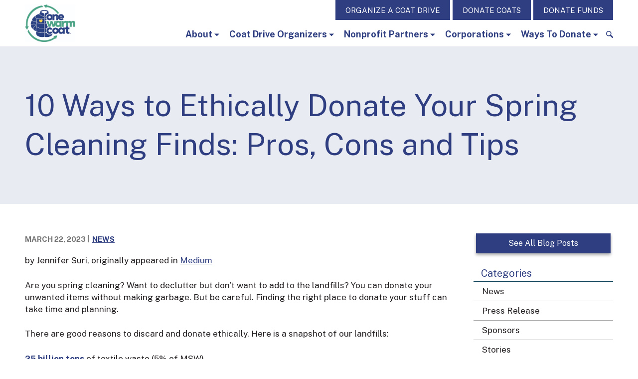

--- FILE ---
content_type: text/html; charset=UTF-8
request_url: https://www.onewarmcoat.org/news-events/blog/10-ways-to-ethically-donate-your-spring-cleaning-finds-pros-cons-and-tips/
body_size: 37757
content:
<!doctype html>
<html lang="en-US">
<head>

	<meta charset="UTF-8">
	<meta name="viewport" content="width=device-width, initial-scale=1">
	<link rel="profile" href="https://gmpg.org/xfn/11">
	<meta name='robots' content='index, follow, max-image-preview:large, max-snippet:-1, max-video-preview:-1' />

	<!-- This site is optimized with the Yoast SEO plugin v26.5 - https://yoast.com/wordpress/plugins/seo/ -->
	<title>10 Ways to Ethically Donate Your Spring Cleaning Finds: Pros, Cons and Tips - One Warm Coat</title>
	<meta name="description" content="Are you spring cleaning? Want to declutter but don’t want to add to the landfills? Share warmth with One Warm Coat." />
	<link rel="canonical" href="https://www.onewarmcoat.org/news-events/blog/10-ways-to-ethically-donate-your-spring-cleaning-finds-pros-cons-and-tips/" />
	<meta property="og:locale" content="en_US" />
	<meta property="og:type" content="article" />
	<meta property="og:title" content="10 Ways to Ethically Donate Your Spring Cleaning Finds: Pros, Cons and Tips - One Warm Coat" />
	<meta property="og:description" content="Are you spring cleaning? Want to declutter but don’t want to add to the landfills? Share warmth with One Warm Coat." />
	<meta property="og:url" content="https://www.onewarmcoat.org/news-events/blog/10-ways-to-ethically-donate-your-spring-cleaning-finds-pros-cons-and-tips/" />
	<meta property="og:site_name" content="One Warm Coat" />
	<meta property="article:published_time" content="2023-03-22T15:29:53+00:00" />
	<meta property="article:modified_time" content="2023-03-22T16:19:13+00:00" />
	<meta name="author" content="pattizappa" />
	<meta name="twitter:card" content="summary_large_image" />
	<meta name="twitter:label1" content="Written by" />
	<meta name="twitter:data1" content="pattizappa" />
	<meta name="twitter:label2" content="Est. reading time" />
	<meta name="twitter:data2" content="8 minutes" />
	<script type="application/ld+json" class="yoast-schema-graph">{"@context":"https://schema.org","@graph":[{"@type":"Article","@id":"https://www.onewarmcoat.org/news-events/blog/10-ways-to-ethically-donate-your-spring-cleaning-finds-pros-cons-and-tips/#article","isPartOf":{"@id":"https://www.onewarmcoat.org/news-events/blog/10-ways-to-ethically-donate-your-spring-cleaning-finds-pros-cons-and-tips/"},"author":{"name":"pattizappa","@id":"https://www.onewarmcoat.org/#/schema/person/b0b25b6389d78ebcd993b2d719840852"},"headline":"10 Ways to Ethically Donate Your Spring Cleaning Finds: Pros, Cons and Tips","datePublished":"2023-03-22T15:29:53+00:00","dateModified":"2023-03-22T16:19:13+00:00","mainEntityOfPage":{"@id":"https://www.onewarmcoat.org/news-events/blog/10-ways-to-ethically-donate-your-spring-cleaning-finds-pros-cons-and-tips/"},"wordCount":1788,"publisher":{"@id":"https://www.onewarmcoat.org/#organization"},"articleSection":["News","Stories"],"inLanguage":"en-US"},{"@type":"WebPage","@id":"https://www.onewarmcoat.org/news-events/blog/10-ways-to-ethically-donate-your-spring-cleaning-finds-pros-cons-and-tips/","url":"https://www.onewarmcoat.org/news-events/blog/10-ways-to-ethically-donate-your-spring-cleaning-finds-pros-cons-and-tips/","name":"10 Ways to Ethically Donate Your Spring Cleaning Finds: Pros, Cons and Tips - One Warm Coat","isPartOf":{"@id":"https://www.onewarmcoat.org/#website"},"datePublished":"2023-03-22T15:29:53+00:00","dateModified":"2023-03-22T16:19:13+00:00","description":"Are you spring cleaning? Want to declutter but don’t want to add to the landfills? Share warmth with One Warm Coat.","breadcrumb":{"@id":"https://www.onewarmcoat.org/news-events/blog/10-ways-to-ethically-donate-your-spring-cleaning-finds-pros-cons-and-tips/#breadcrumb"},"inLanguage":"en-US","potentialAction":[{"@type":"ReadAction","target":["https://www.onewarmcoat.org/news-events/blog/10-ways-to-ethically-donate-your-spring-cleaning-finds-pros-cons-and-tips/"]}]},{"@type":"BreadcrumbList","@id":"https://www.onewarmcoat.org/news-events/blog/10-ways-to-ethically-donate-your-spring-cleaning-finds-pros-cons-and-tips/#breadcrumb","itemListElement":[{"@type":"ListItem","position":1,"name":"Home","item":"https://www.onewarmcoat.org/"},{"@type":"ListItem","position":2,"name":"Blog","item":"https://www.onewarmcoat.org/blog/"},{"@type":"ListItem","position":3,"name":"10 Ways to Ethically Donate Your Spring Cleaning Finds: Pros, Cons and Tips"}]},{"@type":"WebSite","@id":"https://www.onewarmcoat.org/#website","url":"https://www.onewarmcoat.org/","name":"One Warm Coat","description":"Warmth starts with one.","publisher":{"@id":"https://www.onewarmcoat.org/#organization"},"potentialAction":[{"@type":"SearchAction","target":{"@type":"EntryPoint","urlTemplate":"https://www.onewarmcoat.org/?s={search_term_string}"},"query-input":{"@type":"PropertyValueSpecification","valueRequired":true,"valueName":"search_term_string"}}],"inLanguage":"en-US"},{"@type":"Organization","@id":"https://www.onewarmcoat.org/#organization","name":"One Warm Coat","url":"https://www.onewarmcoat.org/","logo":{"@type":"ImageObject","inLanguage":"en-US","@id":"https://www.onewarmcoat.org/#/schema/logo/image/","url":"https://www.onewarmcoat.org/wp-content/uploads/sites/106/2020/06/OWC_HORIZ.png","contentUrl":"https://www.onewarmcoat.org/wp-content/uploads/sites/106/2020/06/OWC_HORIZ.png","width":1067,"height":218,"caption":"One Warm Coat"},"image":{"@id":"https://www.onewarmcoat.org/#/schema/logo/image/"}},{"@type":"Person","@id":"https://www.onewarmcoat.org/#/schema/person/b0b25b6389d78ebcd993b2d719840852","name":"pattizappa","image":{"@type":"ImageObject","inLanguage":"en-US","@id":"https://www.onewarmcoat.org/#/schema/person/image/","url":"https://secure.gravatar.com/avatar/7cf0882275895e6a30126a92d419519d?s=96&d=mm&r=g","contentUrl":"https://secure.gravatar.com/avatar/7cf0882275895e6a30126a92d419519d?s=96&d=mm&r=g","caption":"pattizappa"}}]}</script>
	<!-- / Yoast SEO plugin. -->


<link rel='dns-prefetch' href='//www.googletagmanager.com' />
<link rel='dns-prefetch' href='//use.fontawesome.com' />
<link rel='preconnect' href='https://fonts.googleapis.com' />
<link href='https://fonts.gstatic.com' crossorigin='anonymous' rel='preconnect' />
<link rel="alternate" type="application/rss+xml" title="One Warm Coat &raquo; Feed" href="https://www.onewarmcoat.org/feed/" />
<link rel="alternate" type="application/rss+xml" title="One Warm Coat &raquo; Comments Feed" href="https://www.onewarmcoat.org/comments/feed/" />
<link rel="alternate" type="application/rss+xml" title="One Warm Coat &raquo; 10 Ways to Ethically Donate Your Spring Cleaning Finds: Pros, Cons and Tips Comments Feed" href="https://www.onewarmcoat.org/news-events/blog/10-ways-to-ethically-donate-your-spring-cleaning-finds-pros-cons-and-tips/feed/" />
<script type="text/javascript">
/* <![CDATA[ */
window._wpemojiSettings = {"baseUrl":"https:\/\/s.w.org\/images\/core\/emoji\/15.0.3\/72x72\/","ext":".png","svgUrl":"https:\/\/s.w.org\/images\/core\/emoji\/15.0.3\/svg\/","svgExt":".svg","source":{"concatemoji":"https:\/\/www.onewarmcoat.org\/wp-includes\/js\/wp-emoji-release.min.js?ver=6.7.4"}};
/*! This file is auto-generated */
!function(i,n){var o,s,e;function c(e){try{var t={supportTests:e,timestamp:(new Date).valueOf()};sessionStorage.setItem(o,JSON.stringify(t))}catch(e){}}function p(e,t,n){e.clearRect(0,0,e.canvas.width,e.canvas.height),e.fillText(t,0,0);var t=new Uint32Array(e.getImageData(0,0,e.canvas.width,e.canvas.height).data),r=(e.clearRect(0,0,e.canvas.width,e.canvas.height),e.fillText(n,0,0),new Uint32Array(e.getImageData(0,0,e.canvas.width,e.canvas.height).data));return t.every(function(e,t){return e===r[t]})}function u(e,t,n){switch(t){case"flag":return n(e,"\ud83c\udff3\ufe0f\u200d\u26a7\ufe0f","\ud83c\udff3\ufe0f\u200b\u26a7\ufe0f")?!1:!n(e,"\ud83c\uddfa\ud83c\uddf3","\ud83c\uddfa\u200b\ud83c\uddf3")&&!n(e,"\ud83c\udff4\udb40\udc67\udb40\udc62\udb40\udc65\udb40\udc6e\udb40\udc67\udb40\udc7f","\ud83c\udff4\u200b\udb40\udc67\u200b\udb40\udc62\u200b\udb40\udc65\u200b\udb40\udc6e\u200b\udb40\udc67\u200b\udb40\udc7f");case"emoji":return!n(e,"\ud83d\udc26\u200d\u2b1b","\ud83d\udc26\u200b\u2b1b")}return!1}function f(e,t,n){var r="undefined"!=typeof WorkerGlobalScope&&self instanceof WorkerGlobalScope?new OffscreenCanvas(300,150):i.createElement("canvas"),a=r.getContext("2d",{willReadFrequently:!0}),o=(a.textBaseline="top",a.font="600 32px Arial",{});return e.forEach(function(e){o[e]=t(a,e,n)}),o}function t(e){var t=i.createElement("script");t.src=e,t.defer=!0,i.head.appendChild(t)}"undefined"!=typeof Promise&&(o="wpEmojiSettingsSupports",s=["flag","emoji"],n.supports={everything:!0,everythingExceptFlag:!0},e=new Promise(function(e){i.addEventListener("DOMContentLoaded",e,{once:!0})}),new Promise(function(t){var n=function(){try{var e=JSON.parse(sessionStorage.getItem(o));if("object"==typeof e&&"number"==typeof e.timestamp&&(new Date).valueOf()<e.timestamp+604800&&"object"==typeof e.supportTests)return e.supportTests}catch(e){}return null}();if(!n){if("undefined"!=typeof Worker&&"undefined"!=typeof OffscreenCanvas&&"undefined"!=typeof URL&&URL.createObjectURL&&"undefined"!=typeof Blob)try{var e="postMessage("+f.toString()+"("+[JSON.stringify(s),u.toString(),p.toString()].join(",")+"));",r=new Blob([e],{type:"text/javascript"}),a=new Worker(URL.createObjectURL(r),{name:"wpTestEmojiSupports"});return void(a.onmessage=function(e){c(n=e.data),a.terminate(),t(n)})}catch(e){}c(n=f(s,u,p))}t(n)}).then(function(e){for(var t in e)n.supports[t]=e[t],n.supports.everything=n.supports.everything&&n.supports[t],"flag"!==t&&(n.supports.everythingExceptFlag=n.supports.everythingExceptFlag&&n.supports[t]);n.supports.everythingExceptFlag=n.supports.everythingExceptFlag&&!n.supports.flag,n.DOMReady=!1,n.readyCallback=function(){n.DOMReady=!0}}).then(function(){return e}).then(function(){var e;n.supports.everything||(n.readyCallback(),(e=n.source||{}).concatemoji?t(e.concatemoji):e.wpemoji&&e.twemoji&&(t(e.twemoji),t(e.wpemoji)))}))}((window,document),window._wpemojiSettings);
/* ]]> */
</script>
<link rel='stylesheet' id='wi-fonts-css' href='https://fonts.googleapis.com/css2?family=Public+Sans:ital,wght@0,400;0,700;1,400;1,700&#038;display=swap' type='text/css' media='all' />
<style id='wp-emoji-styles-inline-css' type='text/css'>

	img.wp-smiley, img.emoji {
		display: inline !important;
		border: none !important;
		box-shadow: none !important;
		height: 1em !important;
		width: 1em !important;
		margin: 0 0.07em !important;
		vertical-align: -0.1em !important;
		background: none !important;
		padding: 0 !important;
	}
</style>
<link rel='stylesheet' id='wp-block-library-css' href='https://www.onewarmcoat.org/wp-includes/css/dist/block-library/style.min.css?ver=6.7.4' type='text/css' media='all' />
<link rel='stylesheet' id='wi-blocks-css' href='https://www.onewarmcoat.org/wp-content/plugins/wi-customizations/assets/dist/css/custom_blocks_style.bundle.css?ver=9.13' type='text/css' media='all' />
<link rel='stylesheet' id='wi-block-font-awesome-css' href='https://use.fontawesome.com/releases/v5.15.1/css/all.css?ver=5.15.1' type='text/css' media='all' />
<style id='global-styles-inline-css' type='text/css'>
:root{--wp--preset--aspect-ratio--square: 1;--wp--preset--aspect-ratio--4-3: 4/3;--wp--preset--aspect-ratio--3-4: 3/4;--wp--preset--aspect-ratio--3-2: 3/2;--wp--preset--aspect-ratio--2-3: 2/3;--wp--preset--aspect-ratio--16-9: 16/9;--wp--preset--aspect-ratio--9-16: 9/16;--wp--preset--color--black: #000000;--wp--preset--color--cyan-bluish-gray: #abb8c3;--wp--preset--color--white: #ffffff;--wp--preset--color--pale-pink: #f78da7;--wp--preset--color--vivid-red: #cf2e2e;--wp--preset--color--luminous-vivid-orange: #ff6900;--wp--preset--color--luminous-vivid-amber: #fcb900;--wp--preset--color--light-green-cyan: #7bdcb5;--wp--preset--color--vivid-green-cyan: #00d084;--wp--preset--color--pale-cyan-blue: #8ed1fc;--wp--preset--color--vivid-cyan-blue: #0693e3;--wp--preset--color--vivid-purple: #9b51e0;--wp--preset--gradient--vivid-cyan-blue-to-vivid-purple: linear-gradient(135deg,rgba(6,147,227,1) 0%,rgb(155,81,224) 100%);--wp--preset--gradient--light-green-cyan-to-vivid-green-cyan: linear-gradient(135deg,rgb(122,220,180) 0%,rgb(0,208,130) 100%);--wp--preset--gradient--luminous-vivid-amber-to-luminous-vivid-orange: linear-gradient(135deg,rgba(252,185,0,1) 0%,rgba(255,105,0,1) 100%);--wp--preset--gradient--luminous-vivid-orange-to-vivid-red: linear-gradient(135deg,rgba(255,105,0,1) 0%,rgb(207,46,46) 100%);--wp--preset--gradient--very-light-gray-to-cyan-bluish-gray: linear-gradient(135deg,rgb(238,238,238) 0%,rgb(169,184,195) 100%);--wp--preset--gradient--cool-to-warm-spectrum: linear-gradient(135deg,rgb(74,234,220) 0%,rgb(151,120,209) 20%,rgb(207,42,186) 40%,rgb(238,44,130) 60%,rgb(251,105,98) 80%,rgb(254,248,76) 100%);--wp--preset--gradient--blush-light-purple: linear-gradient(135deg,rgb(255,206,236) 0%,rgb(152,150,240) 100%);--wp--preset--gradient--blush-bordeaux: linear-gradient(135deg,rgb(254,205,165) 0%,rgb(254,45,45) 50%,rgb(107,0,62) 100%);--wp--preset--gradient--luminous-dusk: linear-gradient(135deg,rgb(255,203,112) 0%,rgb(199,81,192) 50%,rgb(65,88,208) 100%);--wp--preset--gradient--pale-ocean: linear-gradient(135deg,rgb(255,245,203) 0%,rgb(182,227,212) 50%,rgb(51,167,181) 100%);--wp--preset--gradient--electric-grass: linear-gradient(135deg,rgb(202,248,128) 0%,rgb(113,206,126) 100%);--wp--preset--gradient--midnight: linear-gradient(135deg,rgb(2,3,129) 0%,rgb(40,116,252) 100%);--wp--preset--font-size--small: 13px;--wp--preset--font-size--medium: 20px;--wp--preset--font-size--large: 36px;--wp--preset--font-size--x-large: 42px;--wp--preset--spacing--20: 0.44rem;--wp--preset--spacing--30: 0.67rem;--wp--preset--spacing--40: 1rem;--wp--preset--spacing--50: 1.5rem;--wp--preset--spacing--60: 2.25rem;--wp--preset--spacing--70: 3.38rem;--wp--preset--spacing--80: 5.06rem;--wp--preset--shadow--natural: 6px 6px 9px rgba(0, 0, 0, 0.2);--wp--preset--shadow--deep: 12px 12px 50px rgba(0, 0, 0, 0.4);--wp--preset--shadow--sharp: 6px 6px 0px rgba(0, 0, 0, 0.2);--wp--preset--shadow--outlined: 6px 6px 0px -3px rgba(255, 255, 255, 1), 6px 6px rgba(0, 0, 0, 1);--wp--preset--shadow--crisp: 6px 6px 0px rgba(0, 0, 0, 1);}:root { --wp--style--global--content-size: 840px;--wp--style--global--wide-size: 840px; }:where(body) { margin: 0; }.wp-site-blocks > .alignleft { float: left; margin-right: 2em; }.wp-site-blocks > .alignright { float: right; margin-left: 2em; }.wp-site-blocks > .aligncenter { justify-content: center; margin-left: auto; margin-right: auto; }:where(.is-layout-flex){gap: 0.5em;}:where(.is-layout-grid){gap: 0.5em;}.is-layout-flow > .alignleft{float: left;margin-inline-start: 0;margin-inline-end: 2em;}.is-layout-flow > .alignright{float: right;margin-inline-start: 2em;margin-inline-end: 0;}.is-layout-flow > .aligncenter{margin-left: auto !important;margin-right: auto !important;}.is-layout-constrained > .alignleft{float: left;margin-inline-start: 0;margin-inline-end: 2em;}.is-layout-constrained > .alignright{float: right;margin-inline-start: 2em;margin-inline-end: 0;}.is-layout-constrained > .aligncenter{margin-left: auto !important;margin-right: auto !important;}.is-layout-constrained > :where(:not(.alignleft):not(.alignright):not(.alignfull)){max-width: var(--wp--style--global--content-size);margin-left: auto !important;margin-right: auto !important;}.is-layout-constrained > .alignwide{max-width: var(--wp--style--global--wide-size);}body .is-layout-flex{display: flex;}.is-layout-flex{flex-wrap: wrap;align-items: center;}.is-layout-flex > :is(*, div){margin: 0;}body .is-layout-grid{display: grid;}.is-layout-grid > :is(*, div){margin: 0;}body{padding-top: 0px;padding-right: 0px;padding-bottom: 0px;padding-left: 0px;}:root :where(.wp-element-button, .wp-block-button__link){background-color: #32373c;border-width: 0;color: #fff;font-family: inherit;font-size: inherit;line-height: inherit;padding: calc(0.667em + 2px) calc(1.333em + 2px);text-decoration: none;}.has-black-color{color: var(--wp--preset--color--black) !important;}.has-cyan-bluish-gray-color{color: var(--wp--preset--color--cyan-bluish-gray) !important;}.has-white-color{color: var(--wp--preset--color--white) !important;}.has-pale-pink-color{color: var(--wp--preset--color--pale-pink) !important;}.has-vivid-red-color{color: var(--wp--preset--color--vivid-red) !important;}.has-luminous-vivid-orange-color{color: var(--wp--preset--color--luminous-vivid-orange) !important;}.has-luminous-vivid-amber-color{color: var(--wp--preset--color--luminous-vivid-amber) !important;}.has-light-green-cyan-color{color: var(--wp--preset--color--light-green-cyan) !important;}.has-vivid-green-cyan-color{color: var(--wp--preset--color--vivid-green-cyan) !important;}.has-pale-cyan-blue-color{color: var(--wp--preset--color--pale-cyan-blue) !important;}.has-vivid-cyan-blue-color{color: var(--wp--preset--color--vivid-cyan-blue) !important;}.has-vivid-purple-color{color: var(--wp--preset--color--vivid-purple) !important;}.has-black-background-color{background-color: var(--wp--preset--color--black) !important;}.has-cyan-bluish-gray-background-color{background-color: var(--wp--preset--color--cyan-bluish-gray) !important;}.has-white-background-color{background-color: var(--wp--preset--color--white) !important;}.has-pale-pink-background-color{background-color: var(--wp--preset--color--pale-pink) !important;}.has-vivid-red-background-color{background-color: var(--wp--preset--color--vivid-red) !important;}.has-luminous-vivid-orange-background-color{background-color: var(--wp--preset--color--luminous-vivid-orange) !important;}.has-luminous-vivid-amber-background-color{background-color: var(--wp--preset--color--luminous-vivid-amber) !important;}.has-light-green-cyan-background-color{background-color: var(--wp--preset--color--light-green-cyan) !important;}.has-vivid-green-cyan-background-color{background-color: var(--wp--preset--color--vivid-green-cyan) !important;}.has-pale-cyan-blue-background-color{background-color: var(--wp--preset--color--pale-cyan-blue) !important;}.has-vivid-cyan-blue-background-color{background-color: var(--wp--preset--color--vivid-cyan-blue) !important;}.has-vivid-purple-background-color{background-color: var(--wp--preset--color--vivid-purple) !important;}.has-black-border-color{border-color: var(--wp--preset--color--black) !important;}.has-cyan-bluish-gray-border-color{border-color: var(--wp--preset--color--cyan-bluish-gray) !important;}.has-white-border-color{border-color: var(--wp--preset--color--white) !important;}.has-pale-pink-border-color{border-color: var(--wp--preset--color--pale-pink) !important;}.has-vivid-red-border-color{border-color: var(--wp--preset--color--vivid-red) !important;}.has-luminous-vivid-orange-border-color{border-color: var(--wp--preset--color--luminous-vivid-orange) !important;}.has-luminous-vivid-amber-border-color{border-color: var(--wp--preset--color--luminous-vivid-amber) !important;}.has-light-green-cyan-border-color{border-color: var(--wp--preset--color--light-green-cyan) !important;}.has-vivid-green-cyan-border-color{border-color: var(--wp--preset--color--vivid-green-cyan) !important;}.has-pale-cyan-blue-border-color{border-color: var(--wp--preset--color--pale-cyan-blue) !important;}.has-vivid-cyan-blue-border-color{border-color: var(--wp--preset--color--vivid-cyan-blue) !important;}.has-vivid-purple-border-color{border-color: var(--wp--preset--color--vivid-purple) !important;}.has-vivid-cyan-blue-to-vivid-purple-gradient-background{background: var(--wp--preset--gradient--vivid-cyan-blue-to-vivid-purple) !important;}.has-light-green-cyan-to-vivid-green-cyan-gradient-background{background: var(--wp--preset--gradient--light-green-cyan-to-vivid-green-cyan) !important;}.has-luminous-vivid-amber-to-luminous-vivid-orange-gradient-background{background: var(--wp--preset--gradient--luminous-vivid-amber-to-luminous-vivid-orange) !important;}.has-luminous-vivid-orange-to-vivid-red-gradient-background{background: var(--wp--preset--gradient--luminous-vivid-orange-to-vivid-red) !important;}.has-very-light-gray-to-cyan-bluish-gray-gradient-background{background: var(--wp--preset--gradient--very-light-gray-to-cyan-bluish-gray) !important;}.has-cool-to-warm-spectrum-gradient-background{background: var(--wp--preset--gradient--cool-to-warm-spectrum) !important;}.has-blush-light-purple-gradient-background{background: var(--wp--preset--gradient--blush-light-purple) !important;}.has-blush-bordeaux-gradient-background{background: var(--wp--preset--gradient--blush-bordeaux) !important;}.has-luminous-dusk-gradient-background{background: var(--wp--preset--gradient--luminous-dusk) !important;}.has-pale-ocean-gradient-background{background: var(--wp--preset--gradient--pale-ocean) !important;}.has-electric-grass-gradient-background{background: var(--wp--preset--gradient--electric-grass) !important;}.has-midnight-gradient-background{background: var(--wp--preset--gradient--midnight) !important;}.has-small-font-size{font-size: var(--wp--preset--font-size--small) !important;}.has-medium-font-size{font-size: var(--wp--preset--font-size--medium) !important;}.has-large-font-size{font-size: var(--wp--preset--font-size--large) !important;}.has-x-large-font-size{font-size: var(--wp--preset--font-size--x-large) !important;}
:where(.wp-block-post-template.is-layout-flex){gap: 1.25em;}:where(.wp-block-post-template.is-layout-grid){gap: 1.25em;}
:where(.wp-block-columns.is-layout-flex){gap: 2em;}:where(.wp-block-columns.is-layout-grid){gap: 2em;}
:root :where(.wp-block-pullquote){font-size: 1.5em;line-height: 1.6;}
</style>
<link rel='stylesheet' id='wi-spam-prevention-css' href='https://www.onewarmcoat.org/wp-content/plugins/wi-customizations/assets/dist/css/spam_prevention_style.bundle.css?ver=9.13' type='text/css' media='all' />
<link rel='stylesheet' id='widgetopts-styles-css' href='https://www.onewarmcoat.org/wp-content/plugins/widget-options/assets/css/widget-options.css' type='text/css' media='all' />
<link rel='stylesheet' id='scholar-style-css' href='https://www.onewarmcoat.org/wp-content/themes/scholar/style.css?ver=2.5.1' type='text/css' media='all' />
<script type="text/javascript" async src="https://www.googletagmanager.com/gtag/js?id=G-L54MJ4EDWE" id="google-analytics-js"></script>
<script type="text/javascript" id="google-analytics-js-after">
/* <![CDATA[ */
			window.dataLayer = window.dataLayer || [];
			function gtag(){dataLayer.push(arguments);}
			gtag('js', new Date());

			gtag('config', 'G-L54MJ4EDWE');
/* ]]> */
</script>
<script type="text/javascript" src="https://www.onewarmcoat.org/wp-includes/js/jquery/jquery.min.js?ver=3.7.1" id="jquery-core-js"></script>
<script type="text/javascript" src="https://www.onewarmcoat.org/wp-includes/js/jquery/jquery-migrate.min.js?ver=3.4.1" id="jquery-migrate-js"></script>
<script type="text/javascript" src="https://www.onewarmcoat.org/wp-content/plugins/wi-customizations/assets/dist/js/custom_blocks_frontend.bundle.js?ver=9.13" id="wi-blocks-js"></script>
<script type="text/javascript" src="https://www.onewarmcoat.org/wp-content/themes/scholar/js/meanmenu.min.js?ver=6.7.4" id="scholar-mean-menu-mobile-js"></script>
<script type="text/javascript" src="https://www.onewarmcoat.org/wp-content/themes/scholar/js/doubletaptogo.min.js?ver=6.7.4" id="scholar-double-tap-to-go-js"></script>
<script type="text/javascript" src="https://www.onewarmcoat.org/wp-content/themes/scholar/js/main.js?ver=2.5.1" id="scholar-custom-scripts-js"></script>
<link rel="https://api.w.org/" href="https://www.onewarmcoat.org/wp-json/" /><link rel="alternate" title="JSON" type="application/json" href="https://www.onewarmcoat.org/wp-json/wp/v2/posts/4400" /><link rel="EditURI" type="application/rsd+xml" title="RSD" href="https://www.onewarmcoat.org/xmlrpc.php?rsd" />
<link rel='shortlink' href='https://www.onewarmcoat.org/?p=4400' />
<link rel="alternate" title="oEmbed (JSON)" type="application/json+oembed" href="https://www.onewarmcoat.org/wp-json/oembed/1.0/embed?url=https%3A%2F%2Fwww.onewarmcoat.org%2Fnews-events%2Fblog%2F10-ways-to-ethically-donate-your-spring-cleaning-finds-pros-cons-and-tips%2F" />
<link rel="alternate" title="oEmbed (XML)" type="text/xml+oembed" href="https://www.onewarmcoat.org/wp-json/oembed/1.0/embed?url=https%3A%2F%2Fwww.onewarmcoat.org%2Fnews-events%2Fblog%2F10-ways-to-ethically-donate-your-spring-cleaning-finds-pros-cons-and-tips%2F&#038;format=xml" />
<link rel="icon" href="https://www.onewarmcoat.org/wp-content/uploads/sites/106/2025/03/cropped-Watermark-White-Frame-32x32.png" sizes="32x32" />
<link rel="icon" href="https://www.onewarmcoat.org/wp-content/uploads/sites/106/2025/03/cropped-Watermark-White-Frame-192x192.png" sizes="192x192" />
<link rel="apple-touch-icon" href="https://www.onewarmcoat.org/wp-content/uploads/sites/106/2025/03/cropped-Watermark-White-Frame-180x180.png" />
<meta name="msapplication-TileImage" content="https://www.onewarmcoat.org/wp-content/uploads/sites/106/2025/03/cropped-Watermark-White-Frame-270x270.png" />

		<style type="text/css">
			/* Fonts */
			html {
				--heading-font-family: "Public Sans", Tahoma, sans-serif;
				--body-font-family: "Public Sans", Tahoma, sans-serif;
			}
		</style>

			<style type="text/css" id="customizer-styles">
		
/* Primary Color */
.widget_scholar_sidebar_cta_widget > a:hover h2.sidebar-cta-heading,
.widget_scholar_sidebar_cta_widget > a:focus h2.sidebar-cta-heading,
.horizontal-section-outer-container.has-link .horizontal-section-content > h2,
.horizontal-section-content a:not(.button) {
	color: #2e3e80;
}

.mean-container .mean-nav #menu-primary-menu > li.secondary-nav-menu-item.current-menu-item > a,
.widget_scholar_back_button_widget > a.button:hover,
.widget_scholar_back_button_widget > a.button:focus,
body .gform_wrapper.gravity-theme .ginput_container_image_choice .gchoice:where(:has(input:checked)):after,
.gform_widget .gform_wrapper form .gform_footer input[type=submit].button:hover,
.gform_widget .gform_wrapper form .gform_footer input[type=submit].button:active,
.gform_widget .gform_wrapper form .gform_footer input[type=submit].button:focus,
.widget_scholar_sidebar_cta_widget > a:hover span.sidebar-cta-btn,
.widget_scholar_sidebar_cta_widget > a:focus span.sidebar-cta-btn,
.widget_black_studio_tinymce a.wi-button:hover,
.widget_black_studio_tinymce a.wi-button:focus,
.widget_black_studio_tinymce a.wi-button:active,
.mean-container .mean-nav #menu-primary-menu li.current-menu-item > a:not(.mean-expand),
header .secondary-menu-links > li.current-menu-item > a.button.secondary,
header .secondary-menu-links > li > a.button.secondary:hover,
header .secondary-menu-links > li > a.button.secondary:focus,
header .secondary-menu-links > li > a.button.secondary:active,
.masthead-wrapper .search-form,
.wp-block-wired-impact-progress-bar .progress-bar-inner,
.home header.page-header div.page-title-wrapper,
.home section.callout-num-1:is(.image-callouts,.video-callouts):not(.has-media-on-the-right):not(.has-media-on-the-left):not(.has-embed-on-the-right):not(.has-embed-on-the-left) > div:first-of-type,
.home section.homepage-wide-callouts .wide-callout-container > div:first-of-type,
.sl-wrapper > button.sl-close:hover,
.sl-wrapper > button.sl-close:focus,
.sl-wrapper .sl-navigation > button.sl-prev:hover,
.sl-wrapper .sl-navigation > button.sl-prev:focus,
.sl-wrapper .sl-navigation > button.sl-next:hover,
.sl-wrapper .sl-navigation > button.sl-next:focus,
.wp-block-wired-impact-cta.inline-cta > a:not(.has-bg-image),
.background-color-outer-container {
	background-color: #2e3e80;
}

.page-header > div.has-image .page-title-wrapper,
.page-header > div.only-title,
.mean-container .mean-nav #menu-primary-menu > li li li a:not(.mean-expand),
.mean-container .mean-nav #menu-primary-menu > li li > a.mean-expand.mean-clicked,
.mean-container .mean-nav #menu-primary-menu > li li li > a.mean-expand.mean-clicked,
.mean-container .mean-nav #menu-primary-menu > li li li li > a.mean-expand.mean-clicked,
.mean-container .mean-nav #menu-primary-menu > li li li li li > a.mean-expand.mean-clicked,
.home section.colored-background,
.wp-block-table.is-style-stripes table tbody tr:nth-child(even),
.horizontal-section-content {
	background-color: rgba( 46,62,128, 0.1 );
}

.mean-container .mean-nav #menu-primary-menu > li li li li a:not(.mean-expand),
.home section.homepage-newsletter {
	background-color: rgba( 46,62,128, 0.2 );
}

.mean-container .mean-nav #menu-primary-menu > li li li li li a:not(.mean-expand),
.wp-block-table.is-style-stripes table thead th {
	background-color: rgba( 46,62,128, 0.3 );
}

.mean-container .mean-nav #menu-primary-menu > li li li li li li a:not(.mean-expand) {
	background-color: rgba( 46,62,128, 0.4 );
}

.home section.callout-num-1:is(.image-callouts,.video-callouts):not(.has-media-on-the-right):not(.has-media-on-the-left):not(.has-embed-on-the-right):not(.has-embed-on-the-left) > div:first-of-type:after,
.sl-wrapper > button.sl-close,
.sl-wrapper .sl-navigation > button.sl-prev,
.sl-wrapper .sl-navigation > button.sl-next {
	background-color: rgba( 46,62,128, 0.52 );
}

.home section.homepage-wide-callouts .wide-callout-container > div:first-of-type.has-image:after {
	background-color: rgba( 46,62,128, 0.8 );
}

.inline-cta > a.has-bg-image:after,
.inline-cta > a.has-bg-image:hover:after,
.inline-cta > a.has-bg-image:focus:after {
	background-color: rgba( 46,62,128, 0.85 );
}

@media (max-width: 767px) {
	.masthead-wrapper .search-form {
		background-color: rgba( 46,62,128, 0.9 );
	}
}

.site-layout textarea:focus,
.site-layout select:not(.ui-datepicker-month):not(.ui-datepicker-year):focus,
.gform_wrapper textarea:focus,
.gform_wrapper select:not(.ui-datepicker-month):not(.ui-datepicker-year):focus,
.site-header .masthead-wrapper > div,
.better-section-nav .widget-title,
.widget .widget-title,
.widget_scholar_sidebar_cta_widget > a:hover,
.widget_scholar_sidebar_cta_widget > a:focus,
.site-layout input:not([type=checkbox]):not([type=radio]):not([type=submit]):not([type=button]):not([type=image]):not([type=file]):focus,
.site-layout textarea:focus,
.site-layout select:not(.ui-datepicker-month):not(.ui-datepicker-year):focus,
.wp-block-wired-impact-progress-bar .progress-bar-outer,
.site-layout .ginput_full[data-payment-element=false] div.StripeElement--card.StripeElement--focus,
body .gform_wrapper .gfield--type-paypal.gform_ppcp_custom_card_fields .ginput_card_field.braintree-hosted-fields-focused,
body .gform_wrapper.gravity-theme .ginput_container_image_choice .gchoice:where(:focus-within) .gfield-choice-image-wrapper:before {
	border-color: #2e3e80;
}

.widget_media_video .mejs-controls .mejs-time-rail .mejs-time-current,
.widget_media_audio .mejs-controls .mejs-time-rail .mejs-time-current {
	background: #2e3e80;
}

/* Secondary Color */
.gform_widget .gform_wrapper form .gform_footer input[type=submit].button,
section.upcoming-events-container .date-block > a span,
div.single-event-details .date-block > div span,
.widget_search input[type="submit"],
.widget_scholar_back_button_widget > a.button,
.widget_scholar_sidebar_cta_widget > a span.sidebar-cta-btn,
.widget_black_studio_tinymce a.wi-button,
header .secondary-menu-links > li > a.button.secondary,
.home section.homepage-message-bar {
	background-color: #2e3e80;
}

section.upcoming-events-container .date-block > a span.day-number,
div.single-event-details .date-block > div span.day-number,
.bar-percentage,
.widget_scholar_sidebar_cta_widget > a h2.sidebar-cta-heading,
.horizontal-section-outer-container.has-link > a:hover .horizontal-section-content > h2,
.horizontal-section-outer-container.has-link > a:focus .horizontal-section-content > h2,
.horizontal-section-content a:not(.button):hover,
.horizontal-section-content a:not(.button):focus {
	color: #2e3e80;
}

.widget,
.gform_widget .gform_wrapper form .gform_footer input[type=submit].button,
section.upcoming-events-container .date-block > a,
section.upcoming-events-container .date-block > a:hover,
section.upcoming-events-container .date-block > a:focus,
div.single-event-details .date-block > div,
.widget_scholar_back_button_widget > a.button,
.widget_scholar_sidebar_cta_widget > a {
	border-color: #2e3e80;
}

div.accordion-tabs .wp-block-wired-impact-section .section-heading a:hover,
div.accordion-tabs .wp-block-wired-impact-section .section-heading a:focus,
div.accordion-tabs.wp-block-wired-impact-tabs .tab a:hover,
div.accordion-tabs.wp-block-wired-impact-tabs .tab a:focus {
	background-color: rgba( 46,62,128, 0.15 );
}

.horizontal-section-outer-container.has-link > a:hover .horizontal-section-content,
.horizontal-section-outer-container.has-link > a:focus .horizontal-section-content {
	background-color: rgba( 46,62,128, 0.1 );
}

.horizontal-section-outer-container.has-image > a:hover .horizontal-section-image:after,
.horizontal-section-outer-container.has-image > a:focus .horizontal-section-image:after {
	background-color: rgba( 46,62,128, 0.7 );
}

/* Header Navigation Color */
header #menu-primary-menu > li > a,
header .menu-secondary-menu-container #menu-secondary-menu > li a {
	color: #2e3e80;
}

header #menu-primary-menu > li.menu-item-has-children > a:before {
	border-top-color: #2e3e80;
}

header .search-toggle path {
	fill: #2e3e80;
}

/* Link Color */
.content-area a:not(.wp-block-button__link),
.content-area a:not(.wp-block-file__button),
.content-area a:not(.button),
h1 > a,
h2 > a,
h3 > a,
h4 > a,
h5 > a,
h6 > a,
.widget_sc_event_list_widget .sc_events_list .sc_event .sc_event_title,
.widget_wi_volunteer_management_widget > ul > li > a,
.widget_wi_volunteer_management_widget > p a,
.textwidget h1 a,
.textwidget h1 a,
.textwidget h2 a,
.textwidget h2 a,
.textwidget h3 a,
.textwidget h3 a,
.textwidget h4 a,
.textwidget h4 a,
.textwidget h5 a,
.textwidget h5 a,
.textwidget h6 a,
.textwidget h6 a,
.widget_black_studio_tinymce p > a,
.home section.homepage-blog div.blog-posts article .entry-header .entry-title,
.home section.homepage-blog div.blog-posts article .entry-content span.read-more,
header #menu-primary-menu > li.current-menu-item > a,
header #menu-primary-menu > li:hover > a,
header #menu-primary-menu > li > a:focus,
header #menu-primary-menu > li > a:active,
header #menu-primary-menu .sub-menu li a,
.better-section-nav .widget-title a:hover,
.better-section-nav .widget-title a:focus,
.better-section-nav .widget-title .current_page_item,
.better-section-nav > ul > li.page_item > a:hover,
.better-section-nav > ul > li.page_item > a:focus,
.better-section-nav > ul > li.page_item.current_page_item > a,
.better-section-nav > ul .children li > a:hover,
.better-section-nav > ul .children li > a:focus,
.better-section-nav > ul .children li.current_page_item > a,
.home section.callouts a > i,
.content-area .gform_wrapper.gravity-theme .donate-form .donate-amount .gfield_radio div input[type="radio"] + label,
.wp-activate-container a,
.wi-icon-block .wi-icon-block-icon a,
.wp-block-wired-impact-library .library-items article h2 {
	color: #2e3e80;
}

section.upcoming-events-container .event-details-block .event-heading > a:after,
div.single-event-details .event-details-block .event-heading > a:after,
div.upcoming-events .event-details-block .event-heading > a:after,
.volunteer-opps .entry-header h2 > a:after,
header .search-toggle span.search-close,
.meanmenu-reveal.meanclose span,
.meanmenu-search .search-toggle.search-open .search-close,
.content-area .wp-block-button a.wp-block-button__link,
.content-area .wp-block-file a.wp-block-file__button,
input[type="submit"],
.button,
button,
.wi-button,
input[type="button"],
.content-area .gform_wrapper.gravity-theme .donate-form .donate-amount .gfield_radio div input[type="radio"] + label:hover,
.content-area .gform_wrapper.gravity-theme .donate-form .donate-amount .gfield_radio div input[type="radio"] + label:focus,
.content-area .gform_wrapper.gravity-theme .donate-form .donate-amount .gfield_radio div input[type="radio"]:checked + label,
.content-area .gform_wrapper.gravity-theme .donate-form .donate-amount .gfield_radio div input[type="radio"]:hover + label,
.content-area .gform_wrapper.gravity-theme .donate-form .donate-amount .gfield_radio div input[type="radio"]:focus + label,
body .gform_wrapper .gform_page_footer .gform_previous_button.button {
	background-color: #2e3e80;
}

@media (min-width: 768px) {
	.blog .site-main.first-page article:first-of-type .entry-content a.read-more-link,
	.archive.category .site-main.first-page article:first-of-type .entry-content a.read-more-link {
		background-color: #2e3e80;
	}
}

header #menu-primary-menu .sub-menu li:hover > a,
header #menu-primary-menu .sub-menu li.focused > a,
header #menu-primary-menu .sub-menu li.current-menu-item a,
#comments .depth-1,
.person-outer-container .person-details {
	background-color: rgba( 46,62,128, 0.1 );
}

@media (min-width: 768px) {
	.blog .site-main.first-page article:first-of-type .entry-header.has-image span.post-category {
		background-color: rgba( 46,62,128, 0.7 );
	}
}

.home section.homepage-blog div.blog-posts article .entry-header .entry-title,
header #menu-primary-menu .sub-menu,
header #menu-primary-menu > li:hover > a:after,
header #menu-primary-menu > li > a:focus:after,
header #menu-primary-menu > li.current-menu-item > a:after,
.content-area .gform_wrapper.gravity-theme .donate-form .donate-amount .gfield_radio div input[type="radio"] + label {
	border-color: #2e3e80;
}

header #menu-primary-menu > li.menu-item-has-children:hover:after,
header #menu-primary-menu > li.menu-item-has-children.focused:after,
.home section.homepage-blog div.blog-posts article .entry-content span.read-more:before,
.volunteer-opps .more-link:before,
.person-outer-container .person-details .person-read-more-link:before,
.blog .site-main article .entry-content a.read-more-link:before,
.archive .site-main article .entry-content a.read-more-link:before {
	border-bottom-color: #2e3e80;
}

header #menu-primary-menu > li.menu-item-has-children:hover > a:before,
header #menu-primary-menu > li.menu-item-has-children:focus > a:before,
header #menu-primary-menu > li.menu-item-has-children:active > a:before,
header #menu-primary-menu > li.menu-item-has-children.current-menu-item > a:before,
header #menu-primary-menu > li.menu-item-has-children > a:hover:before,
header #menu-primary-menu > li.menu-item-has-children > a:focus:before,
header #menu-primary-menu > li.menu-item-has-children > a:active:before {
	border-top-color: #2e3e80;
}

.better-section-nav > ul li.page_item.current_page_item > a:after,
.better-section-nav > ul li.page_item > a:after {
	border-left-color: #2e3e80;
}

.meanmenu-search .search-toggle.search-open path,
header .search-toggle:hover path,
header .search-toggle:focus path,
#secondary .widget_scholar_sidebar_social_media_widget .social-links-menu > li > a svg use {
	fill: #2e3e80;
}

/* Link Hover Color */
.content-area a:not(.button):hover,
.content-area a:not(.button):focus,
.site-content .wp-pagenavi .current,
.home section.homepage-blog div.blog-posts article > a:hover .entry-header .entry-title,
.home section.homepage-blog div.blog-posts article > a:focus .entry-header .entry-title {
	color: #50a684;
	border-color: #50a684;
}

h1 > a:hover,
h1 > a:focus,
h2 > a:hover,
h2 > a:focus,
h3 > a:hover,
h3 > a:focus,
h4 > a:hover,
h4 > a:focus,
h5 > a:hover,
h5 > a:focus,
h6 > a:hover,
h6 > a:focus,
.widget_sc_event_list_widget .sc_events_list .sc_event .sc_event_link:hover .sc_event_title,
.widget_sc_event_list_widget .sc_events_list .sc_event .sc_event_link:focus .sc_event_title,
.widget_recent_entries > ul > li > a:hover,
.widget_recent_entries > ul > li > a:focus,
.widget_wi_volunteer_management_widget > ul > li > a:hover,
.widget_wi_volunteer_management_widget > ul > li > a:focus,
.widget_wi_volunteer_management_widget > p a:hover,
.widget_wi_volunteer_management_widget > p a:focus,
.textwidget h1 a:focus,
.textwidget h1 a:hover,
.textwidget h2 a:focus,
.textwidget h2 a:hover,
.textwidget h3 a:focus,
.textwidget h3 a:hover,
.textwidget h4 a:focus,
.textwidget h4 a:hover,
.textwidget h5 a:focus,
.textwidget h5 a:hover,
.textwidget h6 a:focus,
.textwidget h6 a:hover,
.widget_black_studio_tinymce p > a:hover,
.widget_black_studio_tinymce p > a:focus,
.widget_categories a:hover,
.widget_categories a:focus,
.widget_categories .current-cat > a,
.widget_sc_category_widget ul.sc-category-widget li > a:hover,
.widget_sc_category_widget ul.sc-category-widget li > a:focus,
.widget_nav_menu a:hover,
.widget_nav_menu a:focus,
.widget_nav_menu .current_page_item > a,
.home section.callouts a:hover > i,
.home section.callouts a:focus > i,
.home section.homepage-blog div.blog-posts article > a:hover .entry-content span.read-more,
.home section.homepage-blog div.blog-posts article > a:focus .entry-content span.read-more,
.wp-activate-container a:hover,
.wp-activate-container a:focus,
.wi-icon-block .wi-icon-block-icon a:hover,
.wi-icon-block .wi-icon-block-icon a:focus,
.wp-block-wired-impact-library .library-filter button span.is-filtering-terms,
.wp-block-wired-impact-library .library-items a:hover > h2,
.wp-block-wired-impact-library .library-items a:focus > h2 {
	color: #50a684;
}

.button:hover,
.button:focus,
.button:active,
button:hover,
button:focus,
button:active,
input[type="submit"]:hover,
input[type="submit"]:focus,
input[type="submit"]:active,
input[type="button"]:hover,
input[type="button"]:focus,
input[type="button"]:active,
.wp-block-button a.wp-block-button__link:hover,
.wp-block-button a.wp-block-button__link:focus,
.wp-block-button a.wp-block-button__link:active,
.wp-block-file a.wp-block-file__button:hover,
.wp-block-file a.wp-block-file__button:focus,
.wp-block-file a.wp-block-file__button:active,
.wi-button:hover,
.wi-button:focus,
.wi-button:active,
section.upcoming-events-container .event-details-block .event-heading > a:hover:after,
section.upcoming-events-container .event-details-block .event-heading > a:focus:after,
div.single-event-details .event-details-block .event-heading > a:hover:after,
div.single-event-details .event-details-block .event-heading > a:focus:after,
div.upcoming-events .event-details-block .event-heading > a:hover:after,
div.upcoming-events .event-details-block .event-heading > a:focus:after,
.volunteer-opps .entry-header h2 > a:hover:after,
.volunteer-opps .entry-header h2 > a:focus:after,
body .gform_wrapper .gform_page_footer .gform_previous_button.button:hover,
body .gform_wrapper .gform_page_footer .gform_previous_button.button:focus,
.wp-block-image > a:hover:before,
.wp-block-image > a:focus:before,
.blocks-gallery-item > figure > a:hover:before,
.blocks-gallery-item > figure > a:focus:before {
	background-color: #50a684}

@media (min-width: 768px) {
	.blog .site-main.first-page article:first-of-type .entry-content a.read-more-link:hover,
	.blog .site-main.first-page article:first-of-type .entry-content a.read-more-link:focus,
	.archive.category .site-main.first-page article:first-of-type .entry-content a.read-more-link:hover,
	.archive.category .site-main.first-page article:first-of-type .entry-content a.read-more-link:focus {
		background-color: #50a684	}
}

.wp-block-wired-impact-library .library-filter button:hover,
.wp-block-wired-impact-library .library-filter button:focus,
.wp-block-wired-impact-library .library-filter :checked + label:before {
	border-color: #50a684;
}

.widget_categories ul li.cat-item.current-cat > a:after,
.widget_categories ul.sc-category-widget li.current-cat > a:after,
.widget_categories ul li.menu-item.current-cat > a:after,
.widget_sc_category_widget ul li.cat-item.current-cat > a:after,
.widget_sc_category_widget ul.sc-category-widget li.current-cat > a:after,
.widget_sc_category_widget ul li.menu-item.current-cat > a:after,
.widget_nav_menu ul li.cat-item.current-cat > a:after,
.widget_nav_menu ul.sc-category-widget li.current-cat > a:after,
.widget_nav_menu ul li.menu-item.current-cat > a:after,
.widget_categories ul li.cat-item > a:after,
.widget_categories ul.sc-category-widget li > a:after,
.widget_categories ul li.menu-item > a:after,
.widget_sc_category_widget ul li.cat-item > a:after,
.widget_sc_category_widget ul.sc-category-widget li > a:after,
.widget_sc_category_widget ul li.menu-item > a:after,
.widget_nav_menu ul li.cat-item > a:after,
.widget_nav_menu ul.sc-category-widget li > a:after,
.widget_nav_menu ul li.menu-item > a:after {
	border-left-color: #50a684;
}

@media (min-width: 768px) {
	.blog .site-main.first-page article:first-of-type .entry-header.has-image .post-category-link:hover span.post-category,
	.blog .site-main.first-page article:first-of-type .entry-header.has-image .post-category-link:focus span.post-category {
		background-color: rgba( 80,166,132, 0.7 );
	}
}

#secondary .widget_scholar_sidebar_social_media_widget .social-links-menu > li > a:hover svg use,
#secondary .widget_scholar_sidebar_social_media_widget .social-links-menu > li > a:focus svg use {
	fill: #50a684;
}

.wp-block-wired-impact-library .library-filter label:after {
	background-image: url("data:image/svg+xml,%3Csvg width='10' height='8' viewBox='0 0 10 8' fill='none' xmlns='http://www.w3.org/2000/svg'%3E%3Cpath d='M3.85263 4.63545L2.37148 3.18288L0.771484 4.81716L3.86177 7.84231L9.23206 2.52688L7.6252 0.901733L3.85263 4.63545Z' fill='%2350a684'/%3E%3C/svg%3E");
}

.home section.homepage-blog div.blog-posts article > a:hover .entry-content span.read-more:before,
.home section.homepage-blog div.blog-posts article > a:focus .entry-content span.read-more:before,
.volunteer-opps .more-link:hover:before,
.volunteer-opps .more-link:focus:before,
.person-outer-container .person-details .person-read-more-link:hover:before,
.person-outer-container .person-details .person-read-more-link:focus:before,
.blog .site-main article .entry-content a.read-more-link:hover:before,
.blog .site-main article .entry-content a.read-more-link:focus:before,
.archive .site-main article .entry-content a.read-more-link:hover:before,
.archive .site-main article .entry-content a.read-more-link:focus:before {
	border-bottom-color: #50a684;
}

/* Body Text Color */
p, a, address, span, ul, ol, li, dl, dd, dt, td, th,
.home section.upcoming-events-container .event-details-block > span,
.wp-block-image figcaption,
.wp-block-table figcaption,
.wp-block-wired-impact-library .library-filter button,
.wp-block-wired-impact-library .library-filter label,
.wp-block-wired-impact-library .library-items-container .no-items-found h2 {
	color: #231F20;
}

/* Footer Background Color */
footer.site-footer {
	background-color: #f2e9db;
}

.site-footer a.button.back-to-top {
	background-color: rgba( 242,233,219, 0.8 );
}

.last-section-is-message-bar + .site-footer a.button.back-to-top {
	background-color: rgba( 46,62,128, 0.1 );
}

.site-footer a.button.back-to-top:hover,
.site-footer a.button.back-to-top:focus {
	background-color: rgba( 242,233,219, 1 );
}

.last-section-is-message-bar + .site-footer a.button.back-to-top:hover,
.last-section-is-message-bar + .site-footer a.button.back-to-top:focus {
	background-color: rgba( 46,62,128, 0.2 );
}

/* Footer Link Color */
.site-footer a,
.site-footer .contact-information a,
.site-footer .contact-information .footer-contact .contact-phone,
.site-footer address,
.site-footer div.mission-statement-privacy-policy-primary-menu div.menu-primary-menu-container .menu-item > a,
.site-footer div.social-media-contact-information-secondary-buttons .menu-social-links-menu-container > ul > li > a span.screen-reader-text,
.site-footer .menu-secondary-menu-container .button.secondary,
.site-footer a.button.back-to-top,
.site-footer a.button.back-to-top:hover,
.site-footer a.button.back-to-top:focus,
.site-footer div.footer-mission-statement a {
	color: #2e3e80;
}

.site-footer .contact-information a:not(.contact-phone):hover,
.site-footer .contact-information a:not(.contact-phone):focus,
.site-footer address a:hover,
.site-footer address a:focus,
.site-footer .copyright > a:hover,
.site-footer .copyright > a:focus,
.site-footer a:hover,
.site-footer a:focus,
.site-footer div.social-media-contact-information-secondary-buttons .menu-social-links-menu-container > ul > li > a:hover span.screen-reader-text,
.site-footer div.social-media-contact-information-secondary-buttons .menu-social-links-menu-container > ul > li > a:focus span.screen-reader-text,
.site-footer div.footer-mission-statement a:hover,
.site-footer div.footer-mission-statement a:focus {
	color: rgba( 46,62,128, 0.7 );
}

.site-footer div.mission-statement-privacy-policy-primary-menu div.menu-primary-menu-container .menu-item > a:hover,
.site-footer div.mission-statement-privacy-policy-primary-menu div.menu-primary-menu-container .menu-item > a:focus,
.site-footer div.mission-statement-privacy-policy-primary-menu div.menu-primary-menu-container .menu-item.current-menu-item > a,
.site-footer div.mission-statement-privacy-policy-primary-menu div.menu-primary-menu-container .menu-item > a:after {
	border-bottom-color: #2e3e80;
}

.site-footer div.social-media-contact-information-secondary-buttons .menu-social-links-menu-container > ul > li > a svg path,
.site-footer div.social-media-contact-information-secondary-buttons .menu-social-links-menu-container > ul > li > a svg use {
	fill: #2e3e80;
}

.site-footer div.social-media-contact-information-secondary-buttons .menu-social-links-menu-container > ul > li > a:hover svg path,
.site-footer div.social-media-contact-information-secondary-buttons .menu-social-links-menu-container > ul > li > a:focus svg path,
.site-footer div.social-media-contact-information-secondary-buttons .menu-social-links-menu-container > ul > li > a:hover svg use,
.site-footer div.social-media-contact-information-secondary-buttons .menu-social-links-menu-container > ul > li > a:focus svg use {
	fill: rgba( 46,62,128, 0.7 );
}

.site-footer .menu-secondary-menu-container .button.secondary {
	border-color: #2e3e80;
}

.site-footer a.button.back-to-top:after {
	border-bottom-color: #2e3e80;
}

/* Footer Text Color */
.site-footer .contact-information p,
.site-footer .contact-information .footer-contact > h2,
.site-footer p,
.site-footer div.mission-statement-privacy-policy-primary-menu .footer-mission-statement h1,
.site-footer div.mission-statement-privacy-policy-primary-menu .footer-mission-statement h2,
.site-footer div.mission-statement-privacy-policy-primary-menu .footer-mission-statement h3,
.site-footer div.mission-statement-privacy-policy-primary-menu .footer-mission-statement h4,
.site-footer div.mission-statement-privacy-policy-primary-menu .footer-mission-statement h5,
.site-footer div.mission-statement-privacy-policy-primary-menu .footer-mission-statement h6,
.site-footer div.mission-statement-privacy-policy-primary-menu .footer-mission-statement ul li,
.site-footer div.mission-statement-privacy-policy-primary-menu .footer-mission-statement ol li,
.site-footer div.social-media-contact-information-secondary-buttons .footer-contact h1,
.site-footer div.social-media-contact-information-secondary-buttons .footer-contact h2,
.site-footer div.social-media-contact-information-secondary-buttons .footer-contact h3,
.site-footer div.social-media-contact-information-secondary-buttons .footer-contact h4,
.site-footer div.social-media-contact-information-secondary-buttons .footer-contact h5,
.site-footer div.social-media-contact-information-secondary-buttons .footer-contact h6,
.site-footer div.social-media-contact-information-secondary-buttons .footer-contact ul li,
.site-footer div.social-media-contact-information-secondary-buttons .footer-contact ol li {
	color: #000000;
}

/* Heading Color */
h1,
h2,
h3,
h4,
h5,
h6,
.gfield_label,
.widget .widget-title,
.callout-icon i,
.wi-icon-block .wi-icon-block-icon {
	color: #2e3e80;
}	</style>
	<!-- Facebook Pixel Code -->
<script>
!function(f,b,e,v,n,t,s)
{if(f.fbq)return;n=f.fbq=function(){n.callMethod?
n.callMethod.apply(n,arguments):n.queue.push(arguments)};
if(!f._fbq)f._fbq=n;n.push=n;n.loaded=!0;n.version='2.0';
n.queue=[];t=b.createElement(e);t.async=!0;
t.src=v;s=b.getElementsByTagName(e)[0];
s.parentNode.insertBefore(t,s)}(window, document,'script',
'https://connect.facebook.net/en_US/fbevents.js');
fbq('init', '270756244487245');
fbq('track', 'PageView');
</script>
<noscript><img height="1" width="1" style="display:none"
src="https://www.facebook.com/tr?id=270756244487245&ev=PageView&noscript=1"
/></noscript>
<!-- End Facebook Pixel Code -->
<!-- Chatra {literal} -->
<script>
    (function(d, w, c) {
        w.ChatraID = '92AjoCq46geWbwXDZ';
        var s = d.createElement('script');
        w[c] = w[c] || function() {
            (w[c].q = w[c].q || []).push(arguments);
        };
        s.async = true;
        s.src = 'https://call.chatra.io/chatra.js';
        if (d.head) d.head.appendChild(s);
    })(document, window, 'Chatra');
</script>
<!-- /Chatra {/literal} -->
<meta name="p:domain_verify" content="43602c06f7d55c1e65068da3ba778676"/>
<!-- Google Tag Manager -->
<script>(function(w,d,s,l,i){w[l]=w[l]||[];w[l].push({'gtm.start':
new Date().getTime(),event:'gtm.js'});var f=d.getElementsByTagName(s)[0],
j=d.createElement(s),dl=l!='dataLayer'?'&l='+l:'';j.async=true;j.src=
'https://www.googletagmanager.com/gtm.js?id='+i+dl;f.parentNode.insertBefore(j,f);
})(window,document,'script','dataLayer','GTM-M74PQXX');</script>
<!-- End Google Tag Manager --></head>

<body class="post-template-default single single-post postid-4400 single-format-standard wp-custom-logo wp-embed-responsive fonts-public-sans site-layout" id="sitebody">
	<a class="skip-link screen-reader-text" href="#content">Skip to content</a>

	
	<header id="masthead" aria-label="Logo and Navigation" class="site-header fill-viewport-centered">

		<div class="masthead-wrapper clear horizontal">

			<div>

				<div class="logo-container clear horizontal">
					<a href="https://www.onewarmcoat.org/" rel="home" class="site-title">

						<span class="screen-reader-text">One Warm Coat</span>

						<img width="776" height="577" src="https://www.onewarmcoat.org/wp-content/uploads/sites/106/2025/06/cropped-One-Warm-Coat-Logo-No-White-Frame-TM-1024x762.jpg" class="attachment-large size-large" alt="One Warm Coat Logo" decoding="async" fetchpriority="high" srcset="https://www.onewarmcoat.org/wp-content/uploads/sites/106/2025/06/cropped-One-Warm-Coat-Logo-No-White-Frame-TM-1024x762.jpg 1024w, https://www.onewarmcoat.org/wp-content/uploads/sites/106/2025/06/cropped-One-Warm-Coat-Logo-No-White-Frame-TM-300x223.jpg 300w, https://www.onewarmcoat.org/wp-content/uploads/sites/106/2025/06/cropped-One-Warm-Coat-Logo-No-White-Frame-TM-768x571.jpg 768w, https://www.onewarmcoat.org/wp-content/uploads/sites/106/2025/06/cropped-One-Warm-Coat-Logo-No-White-Frame-TM-1536x1142.jpg 1536w, https://www.onewarmcoat.org/wp-content/uploads/sites/106/2025/06/cropped-One-Warm-Coat-Logo-No-White-Frame-TM-167x124.jpg 167w, https://www.onewarmcoat.org/wp-content/uploads/sites/106/2025/06/cropped-One-Warm-Coat-Logo-No-White-Frame-TM.jpg 1733w" sizes="(max-width: 776px) 100vw, 776px" />
					</a>

					<ul class="mobile-nav">
						<li class="meanmenu-search"><a href="#" aria-controls="search-form" aria-expanded="false" class="search-toggle search-closed"><svg xmlns="http://www.w3.org/2000/svg" viewBox="0 0 225 225" width="20" height="20"><title>Search</title><path fill="#fff" d="M225 202v8c-2.7 7.3-7.6 12.4-15 15h-8c-7.3-1.2-12.4-5.7-17.3-10.9-6.6-7-13.6-13.7-20.4-20.6-11.5-11.6-22.9-23.2-34.3-34.7-18 10.2-36.7 14.6-56.6 11.2-34.8-5.9-57.9-25.9-69.3-59.2C2 105.2 1.3 99 0 93V78c.3-.8.7-1.5.8-2.3C6.1 38.8 27 15 62.1 3.4 67.2 1.7 72.7 1.1 78 0h15c3.6.7 7.1 1.3 10.7 2C140 8.7 170 44.2 171.1 81.2c.5 17.2-3.3 33.3-12.5 49.2 1.3 1 3 1.9 4.2 3.2 17.1 17 34.1 34.2 51.3 51.2 5.1 4.9 9.7 9.9 10.9 17.2zM85.1 146.9c33 .5 61.5-27.3 61.9-60.4.4-33.7-26.7-61.5-60.6-62.2-33.3-.7-61.5 26.8-62.1 60.6-.6 33.3 27 61.5 60.8 62z"/></svg><span class="search-close"></span><span class="search-close"></span></a></li>
					</ul>
				</div>

				<div class="secondary-menu-links-container"><ul id="menu-secondary-menu" class="secondary-menu-links"><li id="menu-item-4918" class="menu-item menu-item-type-custom menu-item-object-custom menu-item-4918"><a href="https://www.onewarmcoat.org/share-warmth/organize-a-coat-drive/" class="button secondary">Organize a Coat Drive</a></li>
<li id="menu-item-955" class="menu-item menu-item-type-custom menu-item-object-custom menu-item-955"><a href="https://www.onewarmcoat.org/share-warmth/donate-coats/" class="button secondary">Donate Coats</a></li>
<li id="menu-item-4434" class="menu-item menu-item-type-custom menu-item-object-custom menu-item-4434"><a href="https://onewarmcoat.app.neoncrm.com/forms/donatenow" class="button secondary">Donate Funds</a></li>
</ul></div>
				<nav id="site-navigation" class="main-navigation">
					<div class="nav-wrapper">
						<div class="menu-primary-menu-container"><ul id="menu-primary-menu" class="menu"><li id="menu-item-101" class="menu-item menu-item-type-post_type menu-item-object-page menu-item-has-children menu-item-101"><a href="https://www.onewarmcoat.org/about-us/">About</a>
<ul class="sub-menu">
	<li id="menu-item-6536" class="menu-item menu-item-type-post_type menu-item-object-page menu-item-6536"><a href="https://www.onewarmcoat.org/about-us/">History &amp; Values</a></li>
	<li id="menu-item-435" class="menu-item menu-item-type-post_type menu-item-object-page menu-item-435"><a href="https://www.onewarmcoat.org/about-us/executive-leadership/">Executive Leadership</a></li>
	<li id="menu-item-436" class="menu-item menu-item-type-post_type menu-item-object-page menu-item-436"><a href="https://www.onewarmcoat.org/about-us/board-directors/">Board of Directors</a></li>
	<li id="menu-item-6425" class="menu-item menu-item-type-post_type menu-item-object-page menu-item-6425"><a href="https://www.onewarmcoat.org/about-us/our-work/the-need/">The Need For Coats</a></li>
	<li id="menu-item-441" class="menu-item menu-item-type-post_type menu-item-object-page menu-item-441"><a href="https://www.onewarmcoat.org/share-warmth/programs/">Programs</a></li>
	<li id="menu-item-438" class="menu-item menu-item-type-post_type menu-item-object-page menu-item-438"><a href="https://www.onewarmcoat.org/about-us/newsroom/">Newsroom</a></li>
	<li id="menu-item-102" class="menu-item menu-item-type-post_type menu-item-object-page menu-item-102"><a href="https://www.onewarmcoat.org/about-us/contact-us/">Contact</a></li>
</ul>
</li>
<li id="menu-item-515" class="menu-item menu-item-type-post_type menu-item-object-page menu-item-has-children menu-item-515"><a href="https://www.onewarmcoat.org/organizer-resources/">Coat Drive Organizers</a>
<ul class="sub-menu">
	<li id="menu-item-4271" class="menu-item menu-item-type-post_type menu-item-object-page menu-item-4271"><a href="https://www.onewarmcoat.org/organizer-resources/">Free Resources</a></li>
	<li id="menu-item-6238" class="menu-item menu-item-type-custom menu-item-object-custom menu-item-6238"><a href="https://onewarmcoat.rallybound.org/platform1/">Coat Drive Page Login</a></li>
	<li id="menu-item-6636" class="menu-item menu-item-type-custom menu-item-object-custom menu-item-6636"><a href="https://www.onewarmcoat.org/home/organizer-resources/delivery-tools/nonprofit-locator-map/">Deliver Your Coats</a></li>
</ul>
</li>
<li id="menu-item-448" class="menu-item menu-item-type-post_type menu-item-object-page menu-item-has-children menu-item-448"><a href="https://www.onewarmcoat.org/about-us/our-work/become-a-nonprofit-partner/">Nonprofit Partners</a>
<ul class="sub-menu">
	<li id="menu-item-4697" class="menu-item menu-item-type-post_type menu-item-object-page menu-item-4697"><a href="https://www.onewarmcoat.org/about-us/our-work/become-a-nonprofit-partner/">Become a Nonprofit Partner</a></li>
	<li id="menu-item-5962" class="menu-item menu-item-type-post_type menu-item-object-page menu-item-5962"><a href="https://www.onewarmcoat.org/about-us/our-work/become-a-nonprofit-partner/nonprofit-partner-resources/">Nonprofit Partner Resources</a></li>
	<li id="menu-item-7122" class="menu-item menu-item-type-custom menu-item-object-custom menu-item-7122"><a href="https://www.onewarmcoat.org/organizer-resources/delivery-tools/nonprofit-locator-map/">Nonprofit Locator Map</a></li>
</ul>
</li>
<li id="menu-item-5654" class="menu-item menu-item-type-post_type menu-item-object-page menu-item-has-children menu-item-5654"><a href="https://www.onewarmcoat.org/share-warmth/corporate-engagement/">Corporations</a>
<ul class="sub-menu">
	<li id="menu-item-6671" class="menu-item menu-item-type-post_type menu-item-object-page menu-item-6671"><a href="https://www.onewarmcoat.org/share-warmth/corporate-engagement/sponsors/">Corporate Sponsorships</a></li>
	<li id="menu-item-6672" class="menu-item menu-item-type-post_type menu-item-object-page menu-item-6672"><a href="https://www.onewarmcoat.org/share-warmth/programs/organize-a-coat-drive/employee-engagement/">Employee Engagement</a></li>
	<li id="menu-item-6674" class="menu-item menu-item-type-post_type menu-item-object-page menu-item-6674"><a href="https://www.onewarmcoat.org/ways-to-donate/workplace-giving/">Workplace Giving</a></li>
	<li id="menu-item-6675" class="menu-item menu-item-type-post_type menu-item-object-page menu-item-6675"><a href="https://www.onewarmcoat.org/ways-to-donate/">Foundation Giving</a></li>
	<li id="menu-item-6677" class="menu-item menu-item-type-post_type menu-item-object-page menu-item-6677"><a href="https://www.onewarmcoat.org/share-warmth/donate-coats/zero-waste-initiative/">Donate Inventory</a></li>
</ul>
</li>
<li id="menu-item-4566" class="menu-item menu-item-type-post_type menu-item-object-page menu-item-has-children menu-item-4566"><a href="https://www.onewarmcoat.org/ways-to-donate/">Ways To Donate</a>
<ul class="sub-menu">
	<li id="menu-item-4571" class="menu-item menu-item-type-custom menu-item-object-custom menu-item-4571"><a href="https://onewarmcoat.app.neoncrm.com/forms/donatenow">One-Time Donation</a></li>
	<li id="menu-item-5727" class="menu-item menu-item-type-custom menu-item-object-custom menu-item-5727"><a href="https://onewarmcoat.app.neoncrm.com/forms/monthly-donation">Monthly Donations</a></li>
	<li id="menu-item-4567" class="menu-item menu-item-type-post_type menu-item-object-page menu-item-4567"><a href="https://www.onewarmcoat.org/ways-to-donate/">Personal &amp; Business Checks</a></li>
	<li id="menu-item-4572" class="menu-item menu-item-type-post_type menu-item-object-page menu-item-4572"><a href="https://www.onewarmcoat.org/ways-to-donate/daf/">Donor-Advised Funds (DAF)</a></li>
	<li id="menu-item-4569" class="menu-item menu-item-type-post_type menu-item-object-page menu-item-4569"><a href="https://www.onewarmcoat.org/ways-to-donate/workplace-giving/">Workplace Giving</a></li>
	<li id="menu-item-6676" class="menu-item menu-item-type-post_type menu-item-object-page menu-item-6676"><a href="https://www.onewarmcoat.org/share-warmth/donate-coats/zero-waste-initiative/">Donate Inventory</a></li>
	<li id="menu-item-4875" class="menu-item menu-item-type-post_type menu-item-object-page menu-item-4875"><a href="https://www.onewarmcoat.org/ways-to-donate/legacy-giving/">Legacy Giving</a></li>
	<li id="menu-item-4568" class="menu-item menu-item-type-post_type menu-item-object-page menu-item-4568"><a href="https://www.onewarmcoat.org/ways-to-donate/">Gifts of Stock</a></li>
</ul>
</li>
</ul></div>
						<a href="#" aria-controls="search-form" aria-expanded="false" class="search-toggle search-closed"><svg xmlns="http://www.w3.org/2000/svg" viewBox="0 0 225 225" width="20" height="20"><title>Search</title><path fill="#fff" d="M225 202v8c-2.7 7.3-7.6 12.4-15 15h-8c-7.3-1.2-12.4-5.7-17.3-10.9-6.6-7-13.6-13.7-20.4-20.6-11.5-11.6-22.9-23.2-34.3-34.7-18 10.2-36.7 14.6-56.6 11.2-34.8-5.9-57.9-25.9-69.3-59.2C2 105.2 1.3 99 0 93V78c.3-.8.7-1.5.8-2.3C6.1 38.8 27 15 62.1 3.4 67.2 1.7 72.7 1.1 78 0h15c3.6.7 7.1 1.3 10.7 2C140 8.7 170 44.2 171.1 81.2c.5 17.2-3.3 33.3-12.5 49.2 1.3 1 3 1.9 4.2 3.2 17.1 17 34.1 34.2 51.3 51.2 5.1 4.9 9.7 9.9 10.9 17.2zM85.1 146.9c33 .5 61.5-27.3 61.9-60.4.4-33.7-26.7-61.5-60.6-62.2-33.3-.7-61.5 26.8-62.1 60.6-.6 33.3 27 61.5 60.8 62z"/></svg><span class="search-close"></span><span class="search-close"></span></a>
					</div>
				</nav><!-- #site-navigation -->

				<!-- Search Form -->
				<form role="search" method="get" class="search-form" id="search-form" action="https://www.onewarmcoat.org/">
	<label>
		<span class="screen-reader-text">Search for:</span>
		<input type="search" class="search-field" placeholder="Search..." value="" name="s" title="Search for:" />
	</label>
	<input type="submit" class="search-submit button secondary" value="Search" />
</form>
			</div>

		</div><!-- .masthead-wrapper -->
	</header><!-- #masthead -->

	<header aria-label="Page Title" class="page-header">
		
		<div class="only-title">
			
			
			<div class="page-title-wrapper">

				
				<h1 class="page-title">10 Ways to Ethically Donate Your Spring Cleaning Finds: Pros, Cons and Tips</h1>

				
								
			</div>
		
		</div>
	
		</header><!-- .page-header -->

	<div id="content" class="site-content">

	<div id="primary" class="content-area">
		<main id="content-main" class="site-main">

		
			
<article id="post-4400" class="post-4400 post type-post status-publish format-standard hentry category-news category-stories">

	<div class="entry-content">

		<span class="post-date"><span class="posted-on"><time class="entry-date published" datetime="2023-03-22T11:29:53-04:00">March 22, 2023</time><time class="updated" datetime="2023-03-22T12:19:13-04:00">March 22, 2023</time></span></span>

				
		<a href="https://www.onewarmcoat.org/news-events/blog/category/news/" class="post-category-link">
			News		</a>

		
<p>by Jennifer Suri, originally appeared in <a href="https://medium.com/get-softly/10-ways-to-ethically-donate-your-spring-cleaning-finds-pros-cons-and-tips-6e01829a29d2">Medium</a></p>



<p id="547d">Are you spring cleaning? Want to declutter but don’t want to add to the landfills? You can donate your unwanted items without making garbage. But be careful. Finding the right place to donate your stuff can take time and planning.</p>



<span id="more-4400"></span>



<p id="a068">There are good reasons to discard and donate ethically. Here is a snapshot of our landfills:</p>



<p id="2d4b"><a href="http://www.weardonaterecycle.org/locator/--/about/issue.html" rel="noreferrer noopener" target="_blank"><strong>25 billion tons</strong></a>&nbsp;of textile waste (5% of MSW)</p>



<p id="513d"><a href="https://www.theworldcounts.com/stories/electronic-waste-facts" rel="noreferrer noopener" target="_blank"><strong>40 million tons of e-waste</strong></a><strong>&nbsp;</strong>(75% of toxic waste/<a href="https://www.dosomething.org/us/facts/11-facts-about-e-waste" rel="noreferrer noopener" target="_blank"><strong>2% of landfills</strong></a>)</p>



<p id="910a"><a href="https://www.epa.gov/sites/default/files/2021-01/documents/2018_ff_fact_sheet_dec_2020_fnl_508.pdf" rel="noreferrer noopener" target="_blank"><strong>146 million tons</strong></a><strong>&nbsp;</strong>of food waste (21% of MSW)</p>



<p id="4de7">This guide will help you donate ethically whether you’re a sustainability-focused GenZer, a baby boomer helping an aging parent downsize, or you grew up during the depression and WW2 and have been reusing, repurposing, and donating your whole life.</p>



<p id="23c4">Start close to home to place unwanted things. The further away from home you donate, the less control you have over what happens. The major advantage to putting thought into where you donate is that you can reduce landfill waste and get things directly to the people and organizations that can use them. The biggest disadvantage is it can take time. Make your ethical donation successful by setting aside time to research organizations that take donations and sorting them.</p>



<h1 class="wp-block-heading" id="84d3">Donating from Near to Far</h1>



<h2 class="wp-block-heading" id="9042">1. Start at home</h2>



<p id="8352">As you’re decluttering, start to reuse and repurpose. An easy reuse is to cut up old t-shirts for rags. Or get really creative. Make a chair from an unused suitcase or shelves from an old ladder.</p>



<ul class="wp-block-list"><li>Pro: Your stuff stays out of the landfill and you don’t buy more.</li><li>Con: You need to find the time for these projects.</li><li>Tip: Check out this curated list for repurposing from&nbsp;<a href="https://www.boredpanda.com/creative-reuse-upcycling-repurposing-ideas/?utm_source=duckduckgo&amp;utm_medium=referral&amp;utm_campaign=organic" rel="noreferrer noopener" target="_blank"><strong>Bored Panda</strong></a>.</li></ul>



<h2 class="wp-block-heading" id="b397">2. Give to Friends and Family</h2>



<p id="032c">Let your loved ones know what you’re getting rid of. You might have something they need.</p>



<ul class="wp-block-list"><li>Pro: Connect with friends and family.</li><li>Con: Family might take things they don’t really want to make you feel better.</li><li>Tip: Make sure you don’t push your stuff on those closest to you.</li></ul>



<h2 class="wp-block-heading" id="4274">3. Stay in Your Neighborhood</h2>



<p id="6823">Someone nearby may need the exact thing you want to discard. Gifting groups like&nbsp;<a href="https://buynothingproject.org/" rel="noreferrer noopener" target="_blank"><strong>Buy Nothing</strong></a>&nbsp;or&nbsp;<a href="https://www.freecycle.org/" rel="noreferrer noopener" target="_blank"><strong>Freecycle</strong></a>&nbsp;connect you to someone looking for specific items. Using social media, post what you have and get responses from people in your area who could use your unwanted stuff. It’s grassroots and local.</p>



<p id="ddce">Kendra Eggert administers a Buy Nothing group in South Jersey that has over 3,000 members. Kendras discussed the pros and cons of the Buy Nothing group:</p>



<p id="c01a"><em>“The pros of Buy Nothing vastly outweigh the cons. It’s so great to know that something you don’t need anymore is going to someone who will actually find use for it. Especially with kids stuff — they outgrow things so fast. It’s great to keep things out of landfills. And the sense of community is great in our group. People know how old your kids are and tag you in a post for items that are relevant to you. People remember that you collect snowmen and tag you in snowman gives. And so on.”</em></p>



<p id="ff28"><em>“One of the cons of Buy Nothing is that it relies on the honor system. Everyone is supposed to live within your group’s boundaries, but some people want “better” stuff so they lie and join a group they think has better items. There’s always the risk of gifting to someone who is going to resell the item as well. Lastly, since Facebook is our platform, we have to abide by their user agreement and we can’t gift certain items they have banned (alcoholic beverages, medicine, vitamins, etc).” Kendra Eggert, Buy Nothing</em></p>



<h2 class="wp-block-heading" id="e040">4. Neighborhood Little Free Libraries</h2>



<p id="3bfc">Share your books at a neighborhood&nbsp;<a href="https://littlefreelibrary.org/" rel="noreferrer noopener" target="_blank"><strong>Little Free Library</strong></a>. There are over 150,000 all over the country.</p>



<ul class="wp-block-list"><li>Pro: A great way to cull your own library and get some new reads. It’s fast, easy and builds community.</li><li>Con: There have been some issues with Little Libraries being emptied by people who resell the books.</li><li>Tip: Include a message in the books that they are part of the Little Library system and are for gifting only.</li></ul>



<h2 class="wp-block-heading" id="38a1">5. Find a Specialized Organizations</h2>



<p id="793f">Some organizations focus on one category, increasing the probability that things get donated and stay out of the landfill.</p>



<p id="21e0"><strong>Bras:</strong>&nbsp;<a href="https://www.freethegirls.org/locations" rel="noreferrer noopener" target="_blank"><strong>Free the Girls</strong></a>&nbsp;is a micro-entrepreneurship program for women who have been exploited. Selling bras in the second hand marketplace prevents bras from ending up in the landfill and empowers women.</p>



<p id="b7cf"><strong>Shoes:</strong>&nbsp;<a href="https://sole2soul.xyz/" rel="noreferrer noopener" target="_blank"><strong>Sole2Soul</strong></a><strong>&nbsp;</strong>promotes sustainability through the reuse of athletic shoes.</p>



<p id="1bc3"><strong>Coats:</strong>&nbsp;<a href="https://www.onewarmcoat.org/" rel="noreferrer noopener" target="_blank"><strong>One Warm Coat</strong></a>&nbsp;provides coats to people in need while promoting volunteerism and environmental sustainability. Take advantage of their resources to run a coat drive and collect coats in your community.</p>



<p id="7130"><strong>Career Clothes:</strong>&nbsp;<a href="https://careerwardrobe.org/" rel="noreferrer noopener" target="_blank"><strong>The Wardrobe</strong></a>&nbsp;serves the greater Philadelphia area, providing professional clothing for women.</p>



<p id="177c"><strong>Cell Phones:&nbsp;</strong><a href="https://www.cellphonesforsoldiers.com/donate/" rel="noreferrer noopener" target="_blank"><strong>Cell phones for soldiers</strong></a><strong>&nbsp;</strong>purchases international calling cards for troops using the proceeds from donated cell phones. You will need to collect 10 or more devices to donate using a prepaid shipping label.&nbsp;<a href="https://www.bigskyrecycling.com/recycle/?gclid=Cj0KCQiAx6ugBhCcARIsAGNmMbj-RFmgDDbrUo-kdhYO78zHCmorMfm7wsyZu2wKvi9QbXK0iHfg-7caArzjEALw_wcB" rel="noreferrer noopener" target="_blank"><strong>Big Sky Recycling</strong></a>&nbsp;also recycles phones for charity and gives the option of sending in four or fewer phones with self-paid shipping.</p>



<p id="4688"><strong>Electronics:</strong>&nbsp;<a href="https://www.human-i-t.org/individual-donations/" rel="noreferrer noopener" target="_blank"><strong>human-i-t</strong></a>&nbsp;collects computer systems, handheld devices and office equipment from both companies and individuals. They refurbish and donate devices to “communities on the wrong side of the digital divide.”</p>



<ul class="wp-block-list"><li>Pro: Aid goes directly to those in need.</li><li>Cons: Time to sort and distribute to individual centers, need to collect multiple items or pay for shipping.</li><li>Tips: Clean all clothes and electronics. This means erasing data from your cell phone. Some communities have bins to collect cell phones to donate.</li></ul>



<p id="e598">Amazon also offers recycling and trade-in for electronic devices.&nbsp;<a href="https://amzn.to/3Jeyevk" rel="noreferrer noopener" target="_blank">Learn more here.</a></p>



<h2 class="wp-block-heading" id="0ffb">6. Go National</h2>



<p id="16f9">Larger organizations like&nbsp;<a href="https://www.goodwill.org/" rel="noreferrer noopener" target="_blank"><strong>Goodwill</strong></a>&nbsp;and&nbsp;<a href="https://www.salvationarmyusa.org/usn/" rel="noreferrer noopener" target="_blank"><strong>The Salvation Army</strong></a>&nbsp;have both drop off and retail locations that make donation easier. Make your donations more successful by checking with the organization first and taking only those things that are clean, in good condition and likely to be resold.</p>



<ul class="wp-block-list"><li>Pro: drop off locations and pick up make donating easy.</li><li>Con: Not everything will be resold. When you donate your clothes to places like Goodwill, only&nbsp;<a href="https://www.nist.gov/news-events/news/2022/05/your-clothes-can-have-afterlife" rel="noreferrer noopener" target="_blank"><strong>20% gets resold</strong></a>. The other 80% will go to a broker who will sort through the textiles and about 50% will be&nbsp;<a href="https://www.consciouslifeandstyle.com/textile-recycling/" rel="noreferrer noopener" target="_blank"><strong>downcycled</strong></a>. Unfortunately the other 50% will get sent to landfills or exported.&nbsp;<a href="https://www.nytimes.com/2022/11/30/style/clothing-recycling.html" rel="noreferrer noopener" target="_blank"><strong>40% of the exported textiles</strong></a>&nbsp;is considered trash.</li></ul>



<h2 class="wp-block-heading" id="2ba2">7. Retailer Recycling</h2>



<p id="afc9">Many retailers offer programs to recycle textiles.&nbsp;<a href="https://fordays.com/pages/how-we-recycle?seg_aprod=&amp;ad_id=879140239732496030&amp;seg_aprod=&amp;ad_id=-4033925472274124788&amp;utm_campaign=15568771618&amp;utm_source=x&amp;utm_medium=cpc&amp;utm_content=&amp;utm_term=&amp;seg_aprod=&amp;ad_id=&amp;gclid=Cj0KCQiAx6ugBhCcARIsAGNmMbhuc3ClWCxBq3QtPHx20ogMc7B7XVwgTQPN_bTq_J-h-1bUW030G7QaAuAqEALw_wcB" rel="noreferrer noopener" target="_blank"><strong>For Days</strong></a>&nbsp;is a circular fashion brand. Besides designing sustainable clothing they collect, sort and recycle used garments from any brand. Buy their&nbsp;<a href="https://fordays.com/products/take-back-bag" rel="noreferrer noopener" target="_blank"><strong>Take Back Bag</strong></a>&nbsp;for $20 and earn the same amount in credit from their online store..</p>



<ul class="wp-block-list"><li>Pro: Get a discount for clothes when you recycle and keep them out of the landfill..</li><li>Con: Retailers are not always transparent about what they do with the clothes you send them.</li><li>Tip: Check out your favorite retailer to see if they have a reputable recycling program.</li></ul>



<p id="f92f">If you want to do good for others while pampering yourself, try bath products from&nbsp;<a href="https://buybombshelpmoms.com/?ref=Mu-9eZkSzLmSDN" rel="noreferrer noopener" target="_blank"><strong>Mom Bomb</strong></a>. This woman-owned business donates 100% of its profits to families in crisis. Give yourself the gift of relaxation and use coupon code&nbsp;<strong>Softly</strong>&nbsp;to get 20% off.</p>



<p id="ff73"><em>This post contains affiliate links, so we may earn a small commission when you make a purchase through links on our site at no additional cost to you. Your support will help drive improvements in Softly!</em></p>



<h2 class="wp-block-heading" id="7f1f">8. Third Party Recycling</h2>



<p id="0538">Your municipality doesn’t recycle everything. Third parties like&nbsp;<a href="https://www.terracycle.com/" rel="noreferrer noopener" target="_blank"><strong>TerraCycle</strong></a>&nbsp;can recycle things left out of your curbside program. Free and paid options exist.</p>



<p id="9a84"><a href="https://terracyclehome.com/" target="_blank" rel="noreferrer noopener"><strong>TerraCycle Home</strong></a>&nbsp;offers a paid subscription program. For $20 a month you receive bags to fill with in-between items that your municipality doesn’t recycle. TerraCycle Home picks up the bags. Spend $40–200 through&nbsp;<a href="https://www.terracycle.com/en-US/" target="_blank" rel="noreferrer noopener"><strong>TerraCycle</strong></a>&nbsp;and you can buy a&nbsp;<a href="https://shop.terracycle.com/en-US?_gl=1*1spbu8p*_ga*MTc5MTc2NDg3MC4xNjc4NjUxMzI5*_ga_YKZ00C3L4J*MTY3ODY1MTMyOS4xLjAuMTY3ODY1MTMyOS42MC4wLjA" target="_blank" rel="noreferrer noopener"><strong>Zero Waste Box</strong></a>&nbsp;to fill with hard-to-recycle trash. Print off a shipping label for your box and drop it off at your local UPS store. TerraCycle also has a free program that allows you to print a shipping label and take items to a drop off point. Subaru has partnered with TerraCycle to create a more sustainable retail experience and a cleaner world by collecting disposable cups and lids, snack wrappers, and coffee, tea, and creamer capsules at more than 580 participating Subaru retail stores.</p>



<ul class="wp-block-list"><li>Pro: Turn trash into recyclables–including hard to recycle items like wrappers. snack pouches and beauty containers.</li><li>Con: Time and money: the free program requires collecting and cleaning. Check out&nbsp;<a href="https://substack.com/profile/1010553-sarah-lazarovic" rel="noreferrer noopener" target="_blank"><strong>Sarah Lazarovic</strong></a><strong>’s</strong>&nbsp;take on this system in her article&nbsp;<a href="https://www.mvp.ist/p/rabe-rage?utm_source=post-email-title&amp;publication_id=3286&amp;post_id=106189384&amp;isFreemail=true&amp;utm_medium=email" rel="noreferrer noopener" target="_blank"><strong>Rabé Ragé!</strong></a><strong>&nbsp;</strong>The paid program puts the financial responsibility on the consumer and lets producers and marketers continue to make and sell environmentally irresponsible packaged goods.</li></ul>



<h2 class="wp-block-heading" id="fd64">9. Donating for Disaster Relief</h2>



<p id="7cc2">When there is a disaster or crisis we want to help, often in a personal way by sending extra things we have. Unfortunately, disaster sites can be overwhelmed by clothing, water (which is often supplied by relief organizations) and broken or dirty items. If you are making a care package for disaster relief, include a can opener or two with your canned goods. All items, including personal care products and underwear, should be new and unopened.&nbsp;<a href="https://www.fema.gov/blog/heres-how-you-can-help-hurricane-survivors" rel="noreferrer noopener" target="_blank"><strong>FEMA</strong></a>&nbsp;suggests donating cash and volunteering your time.</p>



<h2 class="wp-block-heading" id="eca4">10. Simplify Charitable Donations</h2>



<p id="d184">Looking for ways to increase your deductions as tax season approaches? Check out&nbsp;<a href="https://www.pennyloafer.org/" rel="noreferrer noopener" target="_blank"><strong>Penny Loafer</strong></a>&nbsp;to develop a giving strategy and simplify your charitable donations. Choose from one of four causes: Mental Health, Climate Change, Quality Education and Racial Justice. Set a monthly donation amount and Penny Loafer vets the nonprofits to receive the money without taking a cut.</p>



<p id="bd1e">Donating after you declutter may seem overwhelming at first, but by starting close to home and staying close to your values, you can keep your trash out of the landfills and make it someone else’s treasure.</p>



<h2 class="wp-block-heading" id="2203">References</h2>



<ol class="wp-block-list"><li><a href="http://www.weardonaterecycle.org/locator/--/about/issue.html" rel="noreferrer noopener" target="_blank">The Facts About Textile Waste | Council For Textile Recycling</a></li><li><a href="https://www.theworldcounts.com/stories/electronic-waste-facts" rel="noreferrer noopener" target="_blank">Electronic Waste Facts</a></li><li><a href="https://www.dosomething.org/us/facts/11-facts-about-e-waste" rel="noreferrer noopener" target="_blank">11 Facts About E-Waste | DoSomething.org</a></li><li><a href="https://www.epa.gov/sites/default/files/2021-01/documents/2018_ff_fact_sheet_dec_2020_fnl_508.pdf" rel="noreferrer noopener" target="_blank">Advancing Sustainable Materials Management: 2018 Fact Sheet</a></li><li><a href="https://www.nist.gov/news-events/news/2022/05/your-clothes-can-have-afterlife" rel="noreferrer noopener" target="_blank">Your Clothes Can Have an Afterlife | NIST</a></li><li><a href="https://www.consciouslifeandstyle.com/textile-recycling/" rel="noreferrer noopener" target="_blank">What is Textile-to-Textile Recycling?</a></li><li><a href="https://www.nytimes.com/2022/11/30/style/clothing-recycling.html" rel="noreferrer noopener" target="_blank">Will We Ever Be Able to Recycle Our Clothes Like an Aluminum Can?</a></li></ol>



<p id="8877"><em>This post contains affiliate links, so we may earn a small commission when you make a purchase through links on our site at no additional cost to you. Your support will help drive improvements in Softly!</em></p>

	</div>

</article><!-- #post-## -->

			
		
		</main><!-- #content-main -->
	</div><!-- #primary -->


<aside id="secondary" class="widget-area">
	<aside id="scholar_back_button_widget-3" class="widget widget_scholar_back_button_widget clear">
		<!-- Output code/markup for Widget front-end -->
		<a href="https://www.onewarmcoat.org/blog/" class="button primary">
			See All Blog Posts		</a>

		</aside><aside id="categories-2" class="widget widget_categories clear"><h2 class="widget-title h3">Categories</h2>
			<ul>
					<li class="cat-item cat-item-10"><a href="https://www.onewarmcoat.org/news-events/blog/category/news/">News</a>
</li>
	<li class="cat-item cat-item-9"><a href="https://www.onewarmcoat.org/news-events/blog/category/press-release/">Press Release</a>
</li>
	<li class="cat-item cat-item-12"><a href="https://www.onewarmcoat.org/news-events/blog/category/sponsors/">Sponsors</a>
</li>
	<li class="cat-item cat-item-11"><a href="https://www.onewarmcoat.org/news-events/blog/category/stories/">Stories</a>
</li>
			</ul>

			</aside><aside id="scholar_sidebar_social_media_widget-2" class="widget widget_scholar_sidebar_social_media_widget clear">
        <!-- Output code/markup for Widget front-end -->
        
        <h2 class="sidebar-cta-heading h3">Follow Us On Social!</h2>

        <div class="menu-social-links-menu-container"><ul id="menu-social-links" class="social-links-menu"><li id="menu-item-22" class="menu-item menu-item-type-custom menu-item-object-custom menu-item-22 facebook"><a target="_blank" rel="noopener" href="https://www.facebook.com/OneWarmCoat/"><span class="screen-reader-text">Facebook</span><svg class="icon icon-facebook" aria-hidden="true" role="img"> <use href="#icon-facebook" xlink:href="#icon-facebook"></use> </svg></a></li>
<li id="menu-item-393" class="menu-item menu-item-type-custom menu-item-object-custom menu-item-393 instagram"><a target="_blank" rel="noopener" href="https://www.instagram.com/onewarmcoat/"><span class="screen-reader-text">Instagram</span><svg class="icon icon-instagram" aria-hidden="true" role="img"> <use href="#icon-instagram" xlink:href="#icon-instagram"></use> </svg></a></li>
<li id="menu-item-394" class="menu-item menu-item-type-custom menu-item-object-custom menu-item-394 linkedin"><a target="_blank" rel="noopener" href="https://www.linkedin.com/company/one-warm-coat/"><span class="screen-reader-text">LinkedIn</span><svg class="icon icon-linkedin" aria-hidden="true" role="img"> <use href="#icon-linkedin" xlink:href="#icon-linkedin"></use> </svg></a></li>
</ul></div>            
		</aside><aside id="black-studio-tinymce-2" class="widget widget_black_studio_tinymce clear"><h2 class="widget-title h3">Sign Up for Our Newsletter</h2><div class="textwidget"><form action="https://onewarmcoat.app.neoncrm.com/np/clients/onewarmcoat/submitSubscription.jsp" method="POST" name="pShoppingCartFormBean"><script>function neonSubscriptionSubmit(){if(document.getElementById("g-recaptcha-response")&&document.getElementById("g-recaptcha-response").value&&""!=document.getElementById("g-recaptcha-response").value){return true}else{if(document.getElementById("subscriptionCaptcha").style.display=="none"){document.getElementById("subscriptionCaptcha").style.display="block"}var bTop=document.getElementById("subscriptionSubmitButton").getBoundingClientRect().top;var bLeft=document.getElementById("subscriptionSubmitButton").getBoundingClientRect().left;var bHeight=document.getElementById("subscriptionSubmitButton").clientHeight;var bWidth=document.getElementById("subscriptionSubmitButton").clientWidth;var cHeight=document.getElementById("subscriptionCaptcha").clientHeight;var cWidth=document.getElementById("subscriptionCaptcha").clientWidth;var deltaHeight=7;if(bTop-(cHeight+deltaHeight)>0){document.getElementById("subscriptionCaptcha").style.top=(bTop-(cHeight+deltaHeight))+"px";if((bLeft-(cWidth-bWidth)/2)>0){document.getElementById("subscriptionCaptcha").style.left=(bLeft-(cWidth-bWidth)/2)+"px"}else{document.getElementById("subscriptionCaptcha").style.left="0px"}}else{if((bTop+bHeight+cHeight+deltaHeight)>document.documentElement.clientHeight){document.getElementById("subscriptionCaptcha").style.top="0px";if((bLeft-(cWidth-bWidth)/2)>0){document.getElementById("subscriptionCaptcha").style.left=(bLeft-(cWidth-bWidth)/2)+"px"}else{document.getElementById("subscriptionCaptcha").style.left="0px"}}else{document.getElementById("subscriptionCaptcha").style.top=(bTop+bHeight+deltaHeight)+"px";if((bLeft-(cWidth-bWidth)/2)>0){document.getElementById("subscriptionCaptcha").style.left=(bLeft-(cWidth-bWidth)/2)+"px"}else{document.getElementById("subscriptionCaptcha").style.left="0px"}}}return false}}function neonSubscriptionCloseCaptcha(){if(document.getElementById("subscriptionCaptcha").style.display!="none"){document.getElementById("subscriptionCaptcha").style.display="none"}};</script> <input name="subscription" type="hidden" value="6" /> <input name="skipDuplicateRequestCheck" type="hidden" value="1" />
<table border="0" width="99%" cellspacing="2" cellpadding="2">
<tbody>
<tr>
<td style="min-width: 80px;">Name:</td>
<td><input maxlength="50" name="subscriber.name" size="25" type="text" /></td>
</tr>
<tr>
<td style="min-width: 80px;">Email:</td>
<td><input maxlength="80" name="subscriber.email1" size="25" type="text" /></td>
</tr>
<tr>
<td colspan="2" align="center">
<div id="subscriptionCaptcha" style="display: none; position: fixed; border: 2px solid #ccc; background-color: #eee; padding: 2px 2px 2px 3px; border-radius: 5px; text-align: left; z-index: 99999;">
<div style="font-size: 12px; margin-left: 3px; margin-bottom: 2px; display: inline-block;">Confirm that you are not a bot.</div>
<div style="float: right; margin-right: 2px; color: #ccc; cursor: pointer;">×</div>
<script> if (typeof windowOnloadFunc == 'undefined') { windowOnloadFunc = window.onload; } window.onload = function () { if (typeof grecaptcha == 'undefined' || grecaptcha.render == undefined) { alert("Some of the fields on this page did not load properly. Refresh the page and try again."); } if (windowOnloadFunc) { windowOnloadFunc(); } } </script> <script src="https://www.google.com/recaptcha/api.js?r=535773304"></script>
<div class="g-recaptcha" data-sitekey="6Lcsbw8UAAAAAJ6H5uLehos0lMXkHl3qiSGDVfTJ"></div>
</div>
<input id="subscriptionSubmitButton" class="button primary" name="submitButton" type="submit" value="Subscribe" /></td>
</tr>
</tbody>
</table>
</form></div></aside><aside id="custom_html-2" class="widget_text widget widget_custom_html clear"><div class="textwidget custom-html-widget"></div></aside></aside><!-- #secondary -->

</div>

<footer aria-label="Navigation, Copyright, Social Media and Contact Information" class="site-footer fill-viewport-centered">

	<div class="site-footer-wrapper clear">

		<a href="#sitebody" class="button primary back-to-top">Back to Top</a>
		
		<div class="mission-statement-privacy-policy-primary-menu clear">
			<div class="clear">

				
					<a href="https://www.onewarmcoat.org/" rel="home" class="site-title">
						<span class="screen-reader-text">One Warm Coat</span>
						<img width="512" height="512" src="https://www.onewarmcoat.org/wp-content/uploads/sites/106/2025/03/cropped-Watermark-White-Frame.png" class="site-logo" alt="One Warm Coat Logo" decoding="async" loading="lazy" srcset="https://www.onewarmcoat.org/wp-content/uploads/sites/106/2025/03/cropped-Watermark-White-Frame.png 512w, https://www.onewarmcoat.org/wp-content/uploads/sites/106/2025/03/cropped-Watermark-White-Frame-300x300.png 300w, https://www.onewarmcoat.org/wp-content/uploads/sites/106/2025/03/cropped-Watermark-White-Frame-150x150.png 150w, https://www.onewarmcoat.org/wp-content/uploads/sites/106/2025/03/cropped-Watermark-White-Frame-280x280.png 280w, https://www.onewarmcoat.org/wp-content/uploads/sites/106/2025/03/cropped-Watermark-White-Frame-124x124.png 124w, https://www.onewarmcoat.org/wp-content/uploads/sites/106/2025/03/cropped-Watermark-White-Frame-270x270.png 270w, https://www.onewarmcoat.org/wp-content/uploads/sites/106/2025/03/cropped-Watermark-White-Frame-192x192.png 192w, https://www.onewarmcoat.org/wp-content/uploads/sites/106/2025/03/cropped-Watermark-White-Frame-180x180.png 180w, https://www.onewarmcoat.org/wp-content/uploads/sites/106/2025/03/cropped-Watermark-White-Frame-32x32.png 32w" sizes="(max-width: 512px) 100vw, 512px" />					</a>
				
				
					<div class="footer-mission-statement clear">
						<p>One Warm Coat's mission is to provide free coats to children and adults in need while promoting volunteerism and environmental sustainability.</p>
<p><strong><a href="https://www.onewarmcoat.org/about-us/contact-us/">Contact Us</a></strong></p>
					</div>

				
				<div class="footer-legal">
										<p class="copyright">
						&copy; Copyright 2026 One Warm Coat | <a href="https://www.onewarmcoat.org/privacy-policy/">Privacy Policy</a>					</p>
					<p class="site-by-wi">Nonprofit Website by <a href="https://wiredimpact.com/" target="_blank" rel="noopener">Wired Impact</a></p>
				</div>
			</div>

			<div class="menu-primary-menu-container"><ul id="menu-primary-menu-1" class="menu"><li class="menu-item menu-item-type-post_type menu-item-object-page menu-item-101"><a href="https://www.onewarmcoat.org/about-us/">About</a></li>
<li class="menu-item menu-item-type-post_type menu-item-object-page menu-item-515"><a href="https://www.onewarmcoat.org/organizer-resources/">Coat Drive Organizers</a></li>
<li class="menu-item menu-item-type-post_type menu-item-object-page menu-item-448"><a href="https://www.onewarmcoat.org/about-us/our-work/become-a-nonprofit-partner/">Nonprofit Partners</a></li>
<li class="menu-item menu-item-type-post_type menu-item-object-page menu-item-5654"><a href="https://www.onewarmcoat.org/share-warmth/corporate-engagement/">Corporations</a></li>
<li class="menu-item menu-item-type-post_type menu-item-object-page menu-item-4566"><a href="https://www.onewarmcoat.org/ways-to-donate/">Ways To Donate</a></li>
</ul></div>
		</div>

		<div class="social-media-contact-information-secondary-buttons clear">
			
			<div>

				<div class="menu-social-links-menu-container"><ul id="menu-social-links-1" class="social-links-menu"><li class="menu-item menu-item-type-custom menu-item-object-custom menu-item-22 facebook"><a target="_blank" rel="noopener" href="https://www.facebook.com/OneWarmCoat/"><span class="screen-reader-text">Facebook</span><svg class="icon icon-facebook" aria-hidden="true" role="img"> <use href="#icon-facebook" xlink:href="#icon-facebook"></use> </svg></a></li>
<li class="menu-item menu-item-type-custom menu-item-object-custom menu-item-393 instagram"><a target="_blank" rel="noopener" href="https://www.instagram.com/onewarmcoat/"><span class="screen-reader-text">Instagram</span><svg class="icon icon-instagram" aria-hidden="true" role="img"> <use href="#icon-instagram" xlink:href="#icon-instagram"></use> </svg></a></li>
<li class="menu-item menu-item-type-custom menu-item-object-custom menu-item-394 linkedin"><a target="_blank" rel="noopener" href="https://www.linkedin.com/company/one-warm-coat/"><span class="screen-reader-text">LinkedIn</span><svg class="icon icon-linkedin" aria-hidden="true" role="img"> <use href="#icon-linkedin" xlink:href="#icon-linkedin"></use> </svg></a></li>
</ul></div>					<div class="footer-contact clear">
						<h3></h3>
<p><img class="alignnone  wp-image-7282" src="https://www.onewarmcoat.org/wp-content/uploads/sites/106/2025/08/Candid-Platinum-Seal-2025-300x300.png" alt="" width="70" height="70" /> <img class="alignnone wp-image-6983" src="https://www.onewarmcoat.org/wp-content/uploads/sites/106/2025/06/tr-ribbon-sm.png" alt="" width="107" height="81" /><img class="alignnone wp-image-4986" src="https://www.onewarmcoat.org/wp-content/uploads/sites/106/2023/08/Four-Star-Rating-Badge-Full-Color-300x300.png" alt="" width="70" height="70" /></p>
					</div>
				
			</div>

			<div class="menu-secondary-menu-container"><ul id="menu-secondary-menu-1" class="menu"><li class="menu-item menu-item-type-custom menu-item-object-custom menu-item-4918"><a href="https://www.onewarmcoat.org/share-warmth/organize-a-coat-drive/" class="button secondary">Organize a Coat Drive</a></li>
<li class="menu-item menu-item-type-custom menu-item-object-custom menu-item-955"><a href="https://www.onewarmcoat.org/share-warmth/donate-coats/" class="button secondary">Donate Coats</a></li>
<li class="menu-item menu-item-type-custom menu-item-object-custom menu-item-4434"><a href="https://onewarmcoat.app.neoncrm.com/forms/donatenow" class="button secondary">Donate Funds</a></li>
</ul></div>		
		</div>

	</div>

</footer>

<script type="text/javascript" src="https://www.onewarmcoat.org/wp-content/plugins/wi-customizations/assets/dist/js/spam_prevention.bundle.js?ver=9.13" id="wi-spam-prevention-js"></script>
<!-- This site is converting visitors into subscribers and customers with OptinMonster - https://optinmonster.com -->
<script type="text/javascript" src="https://a.omappapi.com/app/js/api.min.js" data-account="127056" data-user="115093" async></script>
<!-- / https://optinmonster.com -->
<!-- Google Tag Manager (noscript) -->
<noscript><iframe src="https://www.googletagmanager.com/ns.html?id=GTM-M74PQXX"
height="0" width="0" style="display:none;visibility:hidden"></iframe></noscript>
<!-- End Google Tag Manager (noscript) --><svg style="position: absolute; width: 0; height: 0; overflow: hidden;" version="1.1" xmlns="http://www.w3.org/2000/svg" xmlns:xlink="http://www.w3.org/1999/xlink">
<defs>
<symbol id="icon-behance" viewBox="0 0 37 32">
<path class="path1" d="M33 6.054h-9.125v2.214h9.125v-2.214zM28.5 13.661q-1.607 0-2.607 0.938t-1.107 2.545h7.286q-0.321-3.482-3.571-3.482zM28.786 24.107q1.125 0 2.179-0.571t1.357-1.554h3.946q-1.786 5.482-7.625 5.482-3.821 0-6.080-2.357t-2.259-6.196q0-3.714 2.33-6.17t6.009-2.455q2.464 0 4.295 1.214t2.732 3.196 0.902 4.429q0 0.304-0.036 0.839h-11.75q0 1.982 1.027 3.063t2.973 1.080zM4.946 23.214h5.286q3.661 0 3.661-2.982 0-3.214-3.554-3.214h-5.393v6.196zM4.946 13.625h5.018q1.393 0 2.205-0.652t0.813-2.027q0-2.571-3.393-2.571h-4.643v5.25zM0 4.536h10.607q1.554 0 2.768 0.25t2.259 0.848 1.607 1.723 0.563 2.75q0 3.232-3.071 4.696 2.036 0.571 3.071 2.054t1.036 3.643q0 1.339-0.438 2.438t-1.179 1.848-1.759 1.268-2.161 0.75-2.393 0.232h-10.911v-22.5z"></path>
</symbol>
<symbol id="icon-deviantart" viewBox="0 0 18 32">
<path class="path1" d="M18.286 5.411l-5.411 10.393 0.429 0.554h4.982v7.411h-9.054l-0.786 0.536-2.536 4.875-0.536 0.536h-5.375v-5.411l5.411-10.411-0.429-0.536h-4.982v-7.411h9.054l0.786-0.536 2.536-4.875 0.536-0.536h5.375v5.411z"></path>
</symbol>
<symbol id="icon-medium" viewBox="0 0 32 32">
<path class="path1" d="M10.661 7.518v20.946q0 0.446-0.223 0.759t-0.652 0.313q-0.304 0-0.589-0.143l-8.304-4.161q-0.375-0.179-0.634-0.598t-0.259-0.83v-20.357q0-0.357 0.179-0.607t0.518-0.25q0.25 0 0.786 0.268l9.125 4.571q0.054 0.054 0.054 0.089zM11.804 9.321l9.536 15.464-9.536-4.75v-10.714zM32 9.643v18.821q0 0.446-0.25 0.723t-0.679 0.277-0.839-0.232l-7.875-3.929zM31.946 7.5q0 0.054-4.58 7.491t-5.366 8.705l-6.964-11.321 5.786-9.411q0.304-0.5 0.929-0.5 0.25 0 0.464 0.107l9.661 4.821q0.071 0.036 0.071 0.107z"></path>
</symbol>
<symbol id="icon-slideshare" viewBox="0 0 32 32">
<path class="path1" d="M15.589 13.214q0 1.482-1.134 2.545t-2.723 1.063-2.723-1.063-1.134-2.545q0-1.5 1.134-2.554t2.723-1.054 2.723 1.054 1.134 2.554zM24.554 13.214q0 1.482-1.125 2.545t-2.732 1.063q-1.589 0-2.723-1.063t-1.134-2.545q0-1.5 1.134-2.554t2.723-1.054q1.607 0 2.732 1.054t1.125 2.554zM28.571 16.429v-11.911q0-1.554-0.571-2.205t-1.982-0.652h-19.857q-1.482 0-2.009 0.607t-0.527 2.25v12.018q0.768 0.411 1.58 0.714t1.446 0.5 1.446 0.33 1.268 0.196 1.25 0.071 1.045 0.009 1.009-0.036 0.795-0.036q1.214-0.018 1.696 0.482 0.107 0.107 0.179 0.161 0.464 0.446 1.089 0.911 0.125-1.625 2.107-1.554 0.089 0 0.652 0.027t0.768 0.036 0.813 0.018 0.946-0.018 0.973-0.080 1.089-0.152 1.107-0.241 1.196-0.348 1.205-0.482 1.286-0.616zM31.482 16.339q-2.161 2.661-6.643 4.5 1.5 5.089-0.411 8.304-1.179 2.018-3.268 2.643-1.857 0.571-3.25-0.268-1.536-0.911-1.464-2.929l-0.018-5.821v-0.018q-0.143-0.036-0.438-0.107t-0.42-0.089l-0.018 6.036q0.071 2.036-1.482 2.929-1.411 0.839-3.268 0.268-2.089-0.643-3.25-2.679-1.875-3.214-0.393-8.268-4.482-1.839-6.643-4.5-0.446-0.661-0.071-1.125t1.071 0.018q0.054 0.036 0.196 0.125t0.196 0.143v-12.393q0-1.286 0.839-2.196t2.036-0.911h22.446q1.196 0 2.036 0.911t0.839 2.196v12.393l0.375-0.268q0.696-0.482 1.071-0.018t-0.071 1.125z"></path>
</symbol>
<symbol id="icon-snapchat-ghost" viewBox="0 0 30 32">
<path class="path1" d="M15.143 2.286q2.393-0.018 4.295 1.223t2.92 3.438q0.482 1.036 0.482 3.196 0 0.839-0.161 3.411 0.25 0.125 0.5 0.125 0.321 0 0.911-0.241t0.911-0.241q0.518 0 1 0.321t0.482 0.821q0 0.571-0.563 0.964t-1.232 0.563-1.232 0.518-0.563 0.848q0 0.268 0.214 0.768 0.661 1.464 1.83 2.679t2.58 1.804q0.5 0.214 1.429 0.411 0.5 0.107 0.5 0.625 0 1.25-3.911 1.839-0.125 0.196-0.196 0.696t-0.25 0.83-0.589 0.33q-0.357 0-1.107-0.116t-1.143-0.116q-0.661 0-1.107 0.089-0.571 0.089-1.125 0.402t-1.036 0.679-1.036 0.723-1.357 0.598-1.768 0.241q-0.929 0-1.723-0.241t-1.339-0.598-1.027-0.723-1.036-0.679-1.107-0.402q-0.464-0.089-1.125-0.089-0.429 0-1.17 0.134t-1.045 0.134q-0.446 0-0.625-0.33t-0.25-0.848-0.196-0.714q-3.911-0.589-3.911-1.839 0-0.518 0.5-0.625 0.929-0.196 1.429-0.411 1.393-0.571 2.58-1.804t1.83-2.679q0.214-0.5 0.214-0.768 0-0.5-0.563-0.848t-1.241-0.527-1.241-0.563-0.563-0.938q0-0.482 0.464-0.813t0.982-0.33q0.268 0 0.857 0.232t0.946 0.232q0.321 0 0.571-0.125-0.161-2.536-0.161-3.393 0-2.179 0.482-3.214 1.143-2.446 3.071-3.536t4.714-1.125z"></path>
</symbol>
<symbol id="icon-yelp" viewBox="0 0 27 32">
<path class="path1" d="M13.804 23.554v2.268q-0.018 5.214-0.107 5.446-0.214 0.571-0.911 0.714-0.964 0.161-3.241-0.679t-2.902-1.589q-0.232-0.268-0.304-0.643-0.018-0.214 0.071-0.464 0.071-0.179 0.607-0.839t3.232-3.857q0.018 0 1.071-1.25 0.268-0.339 0.705-0.438t0.884 0.063q0.429 0.179 0.67 0.518t0.223 0.75zM11.143 19.071q-0.054 0.982-0.929 1.25l-2.143 0.696q-4.911 1.571-5.214 1.571-0.625-0.036-0.964-0.643-0.214-0.446-0.304-1.339-0.143-1.357 0.018-2.973t0.536-2.223 1-0.571q0.232 0 3.607 1.375 1.25 0.518 2.054 0.839l1.5 0.607q0.411 0.161 0.634 0.545t0.205 0.866zM25.893 24.375q-0.125 0.964-1.634 2.875t-2.42 2.268q-0.661 0.25-1.125-0.125-0.25-0.179-3.286-5.125l-0.839-1.375q-0.25-0.375-0.205-0.821t0.348-0.821q0.625-0.768 1.482-0.464 0.018 0.018 2.125 0.714 3.625 1.179 4.321 1.42t0.839 0.366q0.5 0.393 0.393 1.089zM13.893 13.089q0.089 1.821-0.964 2.179-1.036 0.304-2.036-1.268l-6.75-10.679q-0.143-0.625 0.339-1.107 0.732-0.768 3.705-1.598t4.009-0.563q0.714 0.179 0.875 0.804 0.054 0.321 0.393 5.455t0.429 6.777zM25.714 15.018q0.054 0.696-0.464 1.054-0.268 0.179-5.875 1.536-1.196 0.268-1.625 0.411l0.018-0.036q-0.411 0.107-0.821-0.071t-0.661-0.571q-0.536-0.839 0-1.554 0.018-0.018 1.339-1.821 2.232-3.054 2.679-3.643t0.607-0.696q0.5-0.339 1.161-0.036 0.857 0.411 2.196 2.384t1.446 2.991v0.054z"></path>
</symbol>
<symbol id="icon-vine" viewBox="0 0 27 32">
<path class="path1" d="M26.732 14.768v3.536q-1.804 0.411-3.536 0.411-1.161 2.429-2.955 4.839t-3.241 3.848-2.286 1.902q-1.429 0.804-2.893-0.054-0.5-0.304-1.080-0.777t-1.518-1.491-1.83-2.295-1.92-3.286-1.884-4.357-1.634-5.616-1.259-6.964h5.054q0.464 3.893 1.25 7.116t1.866 5.661 2.17 4.205 2.5 3.482q3.018-3.018 5.125-7.25-2.536-1.286-3.982-3.929t-1.446-5.946q0-3.429 1.857-5.616t5.071-2.188q3.179 0 4.875 1.884t1.696 5.313q0 2.839-1.036 5.107-0.125 0.018-0.348 0.054t-0.821 0.036-1.125-0.107-1.107-0.455-0.902-0.92q0.554-1.839 0.554-3.286 0-1.554-0.518-2.357t-1.411-0.804q-0.946 0-1.518 0.884t-0.571 2.509q0 3.321 1.875 5.241t4.768 1.92q1.107 0 2.161-0.25z"></path>
</symbol>
<symbol id="icon-vk" viewBox="0 0 35 32">
<path class="path1" d="M34.232 9.286q0.411 1.143-2.679 5.25-0.429 0.571-1.161 1.518-1.393 1.786-1.607 2.339-0.304 0.732 0.25 1.446 0.304 0.375 1.446 1.464h0.018l0.071 0.071q2.518 2.339 3.411 3.946 0.054 0.089 0.116 0.223t0.125 0.473-0.009 0.607-0.446 0.491-1.054 0.223l-4.571 0.071q-0.429 0.089-1-0.089t-0.929-0.393l-0.357-0.214q-0.536-0.375-1.25-1.143t-1.223-1.384-1.089-1.036-1.009-0.277q-0.054 0.018-0.143 0.063t-0.304 0.259-0.384 0.527-0.304 0.929-0.116 1.384q0 0.268-0.063 0.491t-0.134 0.33l-0.071 0.089q-0.321 0.339-0.946 0.393h-2.054q-1.268 0.071-2.607-0.295t-2.348-0.946-1.839-1.179-1.259-1.027l-0.446-0.429q-0.179-0.179-0.491-0.536t-1.277-1.625-1.893-2.696-2.188-3.768-2.33-4.857q-0.107-0.286-0.107-0.482t0.054-0.286l0.071-0.107q0.268-0.339 1.018-0.339l4.893-0.036q0.214 0.036 0.411 0.116t0.286 0.152l0.089 0.054q0.286 0.196 0.429 0.571 0.357 0.893 0.821 1.848t0.732 1.455l0.286 0.518q0.518 1.071 1 1.857t0.866 1.223 0.741 0.688 0.607 0.25 0.482-0.089q0.036-0.018 0.089-0.089t0.214-0.393 0.241-0.839 0.17-1.446 0-2.232q-0.036-0.714-0.161-1.304t-0.25-0.821l-0.107-0.214q-0.446-0.607-1.518-0.768-0.232-0.036 0.089-0.429 0.304-0.339 0.679-0.536 0.946-0.464 4.268-0.429 1.464 0.018 2.411 0.232 0.357 0.089 0.598 0.241t0.366 0.429 0.188 0.571 0.063 0.813-0.018 0.982-0.045 1.259-0.027 1.473q0 0.196-0.018 0.75t-0.009 0.857 0.063 0.723 0.205 0.696 0.402 0.438q0.143 0.036 0.304 0.071t0.464-0.196 0.679-0.616 0.929-1.196 1.214-1.92q1.071-1.857 1.911-4.018 0.071-0.179 0.179-0.313t0.196-0.188l0.071-0.054 0.089-0.045t0.232-0.054 0.357-0.009l5.143-0.036q0.696-0.089 1.143 0.045t0.554 0.295z"></path>
</symbol>
<symbol id="icon-search" viewBox="0 0 30 32">
<path class="path1" d="M20.571 14.857q0-3.304-2.348-5.652t-5.652-2.348-5.652 2.348-2.348 5.652 2.348 5.652 5.652 2.348 5.652-2.348 2.348-5.652zM29.714 29.714q0 0.929-0.679 1.607t-1.607 0.679q-0.964 0-1.607-0.679l-6.125-6.107q-3.196 2.214-7.125 2.214-2.554 0-4.884-0.991t-4.018-2.679-2.679-4.018-0.991-4.884 0.991-4.884 2.679-4.018 4.018-2.679 4.884-0.991 4.884 0.991 4.018 2.679 2.679 4.018 0.991 4.884q0 3.929-2.214 7.125l6.125 6.125q0.661 0.661 0.661 1.607z"></path>
</symbol>
<symbol id="icon-envelope-o" viewBox="0 0 32 32">
<path class="path1" d="M29.714 26.857v-13.714q-0.571 0.643-1.232 1.179-4.786 3.679-7.607 6.036-0.911 0.768-1.482 1.196t-1.545 0.866-1.83 0.438h-0.036q-0.857 0-1.83-0.438t-1.545-0.866-1.482-1.196q-2.821-2.357-7.607-6.036-0.661-0.536-1.232-1.179v13.714q0 0.232 0.17 0.402t0.402 0.17h26.286q0.232 0 0.402-0.17t0.17-0.402zM29.714 8.089v-0.438t-0.009-0.232-0.054-0.223-0.098-0.161-0.161-0.134-0.25-0.045h-26.286q-0.232 0-0.402 0.17t-0.17 0.402q0 3 2.625 5.071 3.446 2.714 7.161 5.661 0.107 0.089 0.625 0.527t0.821 0.67 0.795 0.563 0.902 0.491 0.768 0.161h0.036q0.357 0 0.768-0.161t0.902-0.491 0.795-0.563 0.821-0.67 0.625-0.527q3.714-2.946 7.161-5.661 0.964-0.768 1.795-2.063t0.83-2.348zM32 7.429v19.429q0 1.179-0.839 2.018t-2.018 0.839h-26.286q-1.179 0-2.018-0.839t-0.839-2.018v-19.429q0-1.179 0.839-2.018t2.018-0.839h26.286q1.179 0 2.018 0.839t0.839 2.018z"></path>
</symbol>
<symbol id="icon-close" viewBox="0 0 25 32">
<path class="path1" d="M23.179 23.607q0 0.714-0.5 1.214l-2.429 2.429q-0.5 0.5-1.214 0.5t-1.214-0.5l-5.25-5.25-5.25 5.25q-0.5 0.5-1.214 0.5t-1.214-0.5l-2.429-2.429q-0.5-0.5-0.5-1.214t0.5-1.214l5.25-5.25-5.25-5.25q-0.5-0.5-0.5-1.214t0.5-1.214l2.429-2.429q0.5-0.5 1.214-0.5t1.214 0.5l5.25 5.25 5.25-5.25q0.5-0.5 1.214-0.5t1.214 0.5l2.429 2.429q0.5 0.5 0.5 1.214t-0.5 1.214l-5.25 5.25 5.25 5.25q0.5 0.5 0.5 1.214z"></path>
</symbol>
<symbol id="icon-angle-down" viewBox="0 0 21 32">
<path class="path1" d="M19.196 13.143q0 0.232-0.179 0.411l-8.321 8.321q-0.179 0.179-0.411 0.179t-0.411-0.179l-8.321-8.321q-0.179-0.179-0.179-0.411t0.179-0.411l0.893-0.893q0.179-0.179 0.411-0.179t0.411 0.179l7.018 7.018 7.018-7.018q0.179-0.179 0.411-0.179t0.411 0.179l0.893 0.893q0.179 0.179 0.179 0.411z"></path>
</symbol>
<symbol id="icon-folder-open" viewBox="0 0 34 32">
<path class="path1" d="M33.554 17q0 0.554-0.554 1.179l-6 7.071q-0.768 0.911-2.152 1.545t-2.563 0.634h-19.429q-0.607 0-1.080-0.232t-0.473-0.768q0-0.554 0.554-1.179l6-7.071q0.768-0.911 2.152-1.545t2.563-0.634h19.429q0.607 0 1.080 0.232t0.473 0.768zM27.429 10.857v2.857h-14.857q-1.679 0-3.518 0.848t-2.929 2.134l-6.107 7.179q0-0.071-0.009-0.223t-0.009-0.223v-17.143q0-1.643 1.179-2.821t2.821-1.179h5.714q1.643 0 2.821 1.179t1.179 2.821v0.571h9.714q1.643 0 2.821 1.179t1.179 2.821z"></path>
</symbol>
<symbol id="icon-x" viewBox="0 0 32 32">
<path d="M18.5,13.9L28.8,2h-2.5l-8.8,10.2L10.5,2H2.3L13,17.5L2.3,30h2.4l9.4-10.9L21.5,30h8.1L18.5,13.9L18.5,13.9z M15.2,17.8 l-1.1-1.5L5.6,3.8h3.8l7,9.9l1.1,1.5l9,13h-3.8L15.2,17.8L15.2,17.8z"></path>
</symbol>
<symbol id="icon-facebook" viewBox="0 0 19 32">
<path class="path1" d="M17.125 0.214v4.714h-2.804q-1.536 0-2.071 0.643t-0.536 1.929v3.375h5.232l-0.696 5.286h-4.536v13.554h-5.464v-13.554h-4.554v-5.286h4.554v-3.893q0-3.321 1.857-5.152t4.946-1.83q2.625 0 4.071 0.214z"></path>
</symbol>
<symbol id="icon-github" viewBox="0 0 27 32">
<path class="path1" d="M13.714 2.286q3.732 0 6.884 1.839t4.991 4.991 1.839 6.884q0 4.482-2.616 8.063t-6.759 4.955q-0.482 0.089-0.714-0.125t-0.232-0.536q0-0.054 0.009-1.366t0.009-2.402q0-1.732-0.929-2.536 1.018-0.107 1.83-0.321t1.679-0.696 1.446-1.188 0.946-1.875 0.366-2.688q0-2.125-1.411-3.679 0.661-1.625-0.143-3.643-0.5-0.161-1.446 0.196t-1.643 0.786l-0.679 0.429q-1.661-0.464-3.429-0.464t-3.429 0.464q-0.286-0.196-0.759-0.482t-1.491-0.688-1.518-0.241q-0.804 2.018-0.143 3.643-1.411 1.554-1.411 3.679 0 1.518 0.366 2.679t0.938 1.875 1.438 1.196 1.679 0.696 1.83 0.321q-0.696 0.643-0.875 1.839-0.375 0.179-0.804 0.268t-1.018 0.089-1.17-0.384-0.991-1.116q-0.339-0.571-0.866-0.929t-0.884-0.429l-0.357-0.054q-0.375 0-0.518 0.080t-0.089 0.205 0.161 0.25 0.232 0.214l0.125 0.089q0.393 0.179 0.777 0.679t0.563 0.911l0.179 0.411q0.232 0.679 0.786 1.098t1.196 0.536 1.241 0.125 0.991-0.063l0.411-0.071q0 0.679 0.009 1.58t0.009 0.973q0 0.321-0.232 0.536t-0.714 0.125q-4.143-1.375-6.759-4.955t-2.616-8.063q0-3.732 1.839-6.884t4.991-4.991 6.884-1.839zM5.196 21.982q0.054-0.125-0.125-0.214-0.179-0.054-0.232 0.036-0.054 0.125 0.125 0.214 0.161 0.107 0.232-0.036zM5.75 22.589q0.125-0.089-0.036-0.286-0.179-0.161-0.286-0.054-0.125 0.089 0.036 0.286 0.179 0.179 0.286 0.054zM6.286 23.393q0.161-0.125 0-0.339-0.143-0.232-0.304-0.107-0.161 0.089 0 0.321t0.304 0.125zM7.036 24.143q0.143-0.143-0.071-0.339-0.214-0.214-0.357-0.054-0.161 0.143 0.071 0.339 0.214 0.214 0.357 0.054zM8.054 24.589q0.054-0.196-0.232-0.286-0.268-0.071-0.339 0.125t0.232 0.268q0.268 0.107 0.339-0.107zM9.179 24.679q0-0.232-0.304-0.196-0.286 0-0.286 0.196 0 0.232 0.304 0.196 0.286 0 0.286-0.196zM10.214 24.5q-0.036-0.196-0.321-0.161-0.286 0.054-0.25 0.268t0.321 0.143 0.25-0.25z"></path>
</symbol>
<symbol id="icon-bars" viewBox="0 0 27 32">
<path class="path1" d="M27.429 24v2.286q0 0.464-0.339 0.804t-0.804 0.339h-25.143q-0.464 0-0.804-0.339t-0.339-0.804v-2.286q0-0.464 0.339-0.804t0.804-0.339h25.143q0.464 0 0.804 0.339t0.339 0.804zM27.429 14.857v2.286q0 0.464-0.339 0.804t-0.804 0.339h-25.143q-0.464 0-0.804-0.339t-0.339-0.804v-2.286q0-0.464 0.339-0.804t0.804-0.339h25.143q0.464 0 0.804 0.339t0.339 0.804zM27.429 5.714v2.286q0 0.464-0.339 0.804t-0.804 0.339h-25.143q-0.464 0-0.804-0.339t-0.339-0.804v-2.286q0-0.464 0.339-0.804t0.804-0.339h25.143q0.464 0 0.804 0.339t0.339 0.804z"></path>
</symbol>
<symbol id="icon-google-plus" viewBox="0 0 41 32">
<path class="path1" d="M25.661 16.304q0 3.714-1.554 6.616t-4.429 4.536-6.589 1.634q-2.661 0-5.089-1.036t-4.179-2.786-2.786-4.179-1.036-5.089 1.036-5.089 2.786-4.179 4.179-2.786 5.089-1.036q5.107 0 8.768 3.429l-3.554 3.411q-2.089-2.018-5.214-2.018-2.196 0-4.063 1.107t-2.955 3.009-1.089 4.152 1.089 4.152 2.955 3.009 4.063 1.107q1.482 0 2.723-0.411t2.045-1.027 1.402-1.402 0.875-1.482 0.384-1.321h-7.429v-4.5h12.357q0.214 1.125 0.214 2.179zM41.143 14.125v3.75h-3.732v3.732h-3.75v-3.732h-3.732v-3.75h3.732v-3.732h3.75v3.732h3.732z"></path>
</symbol>
<symbol id="icon-linkedin" viewBox="0 0 27 32">
<path class="path1" d="M6.232 11.161v17.696h-5.893v-17.696h5.893zM6.607 5.696q0.018 1.304-0.902 2.179t-2.42 0.875h-0.036q-1.464 0-2.357-0.875t-0.893-2.179q0-1.321 0.92-2.188t2.402-0.866 2.375 0.866 0.911 2.188zM27.429 18.714v10.143h-5.875v-9.464q0-1.875-0.723-2.938t-2.259-1.063q-1.125 0-1.884 0.616t-1.134 1.527q-0.196 0.536-0.196 1.446v9.875h-5.875q0.036-7.125 0.036-11.554t-0.018-5.286l-0.018-0.857h5.875v2.571h-0.036q0.357-0.571 0.732-1t1.009-0.929 1.554-0.777 2.045-0.277q3.054 0 4.911 2.027t1.857 5.938z"></path>
</symbol>
<symbol id="icon-quote-right" viewBox="0 0 30 32">
<path class="path1" d="M13.714 5.714v12.571q0 1.857-0.723 3.545t-1.955 2.92-2.92 1.955-3.545 0.723h-1.143q-0.464 0-0.804-0.339t-0.339-0.804v-2.286q0-0.464 0.339-0.804t0.804-0.339h1.143q1.893 0 3.232-1.339t1.339-3.232v-0.571q0-0.714-0.5-1.214t-1.214-0.5h-4q-1.429 0-2.429-1t-1-2.429v-6.857q0-1.429 1-2.429t2.429-1h6.857q1.429 0 2.429 1t1 2.429zM29.714 5.714v12.571q0 1.857-0.723 3.545t-1.955 2.92-2.92 1.955-3.545 0.723h-1.143q-0.464 0-0.804-0.339t-0.339-0.804v-2.286q0-0.464 0.339-0.804t0.804-0.339h1.143q1.893 0 3.232-1.339t1.339-3.232v-0.571q0-0.714-0.5-1.214t-1.214-0.5h-4q-1.429 0-2.429-1t-1-2.429v-6.857q0-1.429 1-2.429t2.429-1h6.857q1.429 0 2.429 1t1 2.429z"></path>
</symbol>
<symbol id="icon-mail-reply" viewBox="0 0 32 32">
<path class="path1" d="M32 20q0 2.964-2.268 8.054-0.054 0.125-0.188 0.429t-0.241 0.536-0.232 0.393q-0.214 0.304-0.5 0.304-0.268 0-0.42-0.179t-0.152-0.446q0-0.161 0.045-0.473t0.045-0.42q0.089-1.214 0.089-2.196 0-1.804-0.313-3.232t-0.866-2.473-1.429-1.804-1.884-1.241-2.375-0.759-2.75-0.384-3.134-0.107h-4v4.571q0 0.464-0.339 0.804t-0.804 0.339-0.804-0.339l-9.143-9.143q-0.339-0.339-0.339-0.804t0.339-0.804l9.143-9.143q0.339-0.339 0.804-0.339t0.804 0.339 0.339 0.804v4.571h4q12.732 0 15.625 7.196 0.946 2.393 0.946 5.946z"></path>
</symbol>
<symbol id="icon-youtube" viewBox="0 0 27 32">
<path class="path1" d="M17.339 22.214v3.768q0 1.196-0.696 1.196-0.411 0-0.804-0.393v-5.375q0.393-0.393 0.804-0.393 0.696 0 0.696 1.196zM23.375 22.232v0.821h-1.607v-0.821q0-1.214 0.804-1.214t0.804 1.214zM6.125 18.339h1.911v-1.679h-5.571v1.679h1.875v10.161h1.786v-10.161zM11.268 28.5h1.589v-8.821h-1.589v6.75q-0.536 0.75-1.018 0.75-0.321 0-0.375-0.375-0.018-0.054-0.018-0.625v-6.5h-1.589v6.982q0 0.875 0.143 1.304 0.214 0.661 1.036 0.661 0.857 0 1.821-1.089v0.964zM18.929 25.857v-3.518q0-1.304-0.161-1.768-0.304-1-1.268-1-0.893 0-1.661 0.964v-3.875h-1.589v11.839h1.589v-0.857q0.804 0.982 1.661 0.982 0.964 0 1.268-0.982 0.161-0.482 0.161-1.786zM24.964 25.679v-0.232h-1.625q0 0.911-0.036 1.089-0.125 0.643-0.714 0.643-0.821 0-0.821-1.232v-1.554h3.196v-1.839q0-1.411-0.482-2.071-0.696-0.911-1.893-0.911-1.214 0-1.911 0.911-0.5 0.661-0.5 2.071v3.089q0 1.411 0.518 2.071 0.696 0.911 1.929 0.911 1.286 0 1.929-0.946 0.321-0.482 0.375-0.964 0.036-0.161 0.036-1.036zM14.107 9.375v-3.75q0-1.232-0.768-1.232t-0.768 1.232v3.75q0 1.25 0.768 1.25t0.768-1.25zM26.946 22.786q0 4.179-0.464 6.25-0.25 1.054-1.036 1.768t-1.821 0.821q-3.286 0.375-9.911 0.375t-9.911-0.375q-1.036-0.107-1.83-0.821t-1.027-1.768q-0.464-2-0.464-6.25 0-4.179 0.464-6.25 0.25-1.054 1.036-1.768t1.839-0.839q3.268-0.357 9.893-0.357t9.911 0.357q1.036 0.125 1.83 0.839t1.027 1.768q0.464 2 0.464 6.25zM9.125 0h1.821l-2.161 7.125v4.839h-1.786v-4.839q-0.25-1.321-1.089-3.786-0.661-1.839-1.161-3.339h1.893l1.268 4.696zM15.732 5.946v3.125q0 1.446-0.5 2.107-0.661 0.911-1.893 0.911-1.196 0-1.875-0.911-0.5-0.679-0.5-2.107v-3.125q0-1.429 0.5-2.089 0.679-0.911 1.875-0.911 1.232 0 1.893 0.911 0.5 0.661 0.5 2.089zM21.714 3.054v8.911h-1.625v-0.982q-0.946 1.107-1.839 1.107-0.821 0-1.054-0.661-0.143-0.429-0.143-1.339v-7.036h1.625v6.554q0 0.589 0.018 0.625 0.054 0.393 0.375 0.393 0.482 0 1.018-0.768v-6.804h1.625z"></path>
</symbol>
<symbol id="icon-dropbox" viewBox="0 0 32 32">
<path class="path1" d="M7.179 12.625l8.821 5.446-6.107 5.089-8.75-5.696zM24.786 22.536v1.929l-8.75 5.232v0.018l-0.018-0.018-0.018 0.018v-0.018l-8.732-5.232v-1.929l2.625 1.714 6.107-5.071v-0.036l0.018 0.018 0.018-0.018v0.036l6.125 5.071zM9.893 2.107l6.107 5.089-8.821 5.429-6.036-4.821zM24.821 12.625l6.036 4.839-8.732 5.696-6.125-5.089zM22.125 2.107l8.732 5.696-6.036 4.821-8.821-5.429z"></path>
</symbol>
<symbol id="icon-instagram" viewBox="0 0 27 32">
<path class="path1" d="M18.286 16q0-1.893-1.339-3.232t-3.232-1.339-3.232 1.339-1.339 3.232 1.339 3.232 3.232 1.339 3.232-1.339 1.339-3.232zM20.75 16q0 2.929-2.054 4.982t-4.982 2.054-4.982-2.054-2.054-4.982 2.054-4.982 4.982-2.054 4.982 2.054 2.054 4.982zM22.679 8.679q0 0.679-0.482 1.161t-1.161 0.482-1.161-0.482-0.482-1.161 0.482-1.161 1.161-0.482 1.161 0.482 0.482 1.161zM13.714 4.75q-0.125 0-1.366-0.009t-1.884 0-1.723 0.054-1.839 0.179-1.277 0.33q-0.893 0.357-1.571 1.036t-1.036 1.571q-0.196 0.518-0.33 1.277t-0.179 1.839-0.054 1.723 0 1.884 0.009 1.366-0.009 1.366 0 1.884 0.054 1.723 0.179 1.839 0.33 1.277q0.357 0.893 1.036 1.571t1.571 1.036q0.518 0.196 1.277 0.33t1.839 0.179 1.723 0.054 1.884 0 1.366-0.009 1.366 0.009 1.884 0 1.723-0.054 1.839-0.179 1.277-0.33q0.893-0.357 1.571-1.036t1.036-1.571q0.196-0.518 0.33-1.277t0.179-1.839 0.054-1.723 0-1.884-0.009-1.366 0.009-1.366 0-1.884-0.054-1.723-0.179-1.839-0.33-1.277q-0.357-0.893-1.036-1.571t-1.571-1.036q-0.518-0.196-1.277-0.33t-1.839-0.179-1.723-0.054-1.884 0-1.366 0.009zM27.429 16q0 4.089-0.089 5.661-0.179 3.714-2.214 5.75t-5.75 2.214q-1.571 0.089-5.661 0.089t-5.661-0.089q-3.714-0.179-5.75-2.214t-2.214-5.75q-0.089-1.571-0.089-5.661t0.089-5.661q0.179-3.714 2.214-5.75t5.75-2.214q1.571-0.089 5.661-0.089t5.661 0.089q3.714 0.179 5.75 2.214t2.214 5.75q0.089 1.571 0.089 5.661z"></path>
</symbol>
<symbol id="icon-flickr" viewBox="0 0 27 32">
<path class="path1" d="M22.286 2.286q2.125 0 3.634 1.509t1.509 3.634v17.143q0 2.125-1.509 3.634t-3.634 1.509h-17.143q-2.125 0-3.634-1.509t-1.509-3.634v-17.143q0-2.125 1.509-3.634t3.634-1.509h17.143zM12.464 16q0-1.571-1.107-2.679t-2.679-1.107-2.679 1.107-1.107 2.679 1.107 2.679 2.679 1.107 2.679-1.107 1.107-2.679zM22.536 16q0-1.571-1.107-2.679t-2.679-1.107-2.679 1.107-1.107 2.679 1.107 2.679 2.679 1.107 2.679-1.107 1.107-2.679z"></path>
</symbol>
<symbol id="icon-tumblr" viewBox="0 0 19 32">
<path class="path1" d="M16.857 23.732l1.429 4.232q-0.411 0.625-1.982 1.179t-3.161 0.571q-1.857 0.036-3.402-0.464t-2.545-1.321-1.696-1.893-0.991-2.143-0.295-2.107v-9.714h-3v-3.839q1.286-0.464 2.304-1.241t1.625-1.607 1.036-1.821 0.607-1.768 0.268-1.58q0.018-0.089 0.080-0.152t0.134-0.063h4.357v7.571h5.946v4.5h-5.964v9.25q0 0.536 0.116 1t0.402 0.938 0.884 0.741 1.455 0.25q1.393-0.036 2.393-0.518z"></path>
</symbol>
<symbol id="icon-dribbble" viewBox="0 0 27 32">
<path class="path1" d="M18.286 26.786q-0.75-4.304-2.5-8.893h-0.036l-0.036 0.018q-0.286 0.107-0.768 0.295t-1.804 0.875-2.446 1.464-2.339 2.045-1.839 2.643l-0.268-0.196q3.286 2.679 7.464 2.679 2.357 0 4.571-0.929zM14.982 15.946q-0.375-0.875-0.946-1.982-5.554 1.661-12.018 1.661-0.018 0.125-0.018 0.375 0 2.214 0.786 4.223t2.214 3.598q0.893-1.589 2.205-2.973t2.545-2.223 2.33-1.446 1.777-0.857l0.661-0.232q0.071-0.018 0.232-0.063t0.232-0.080zM13.071 12.161q-2.143-3.804-4.357-6.75-2.464 1.161-4.179 3.321t-2.286 4.857q5.393 0 10.821-1.429zM25.286 17.857q-3.75-1.071-7.304-0.518 1.554 4.268 2.286 8.375 1.982-1.339 3.304-3.384t1.714-4.473zM10.911 4.625q-0.018 0-0.036 0.018 0.018-0.018 0.036-0.018zM21.446 7.214q-3.304-2.929-7.732-2.929-1.357 0-2.768 0.339 2.339 3.036 4.393 6.821 1.232-0.464 2.321-1.080t1.723-1.098 1.17-1.018 0.67-0.723zM25.429 15.875q-0.054-4.143-2.661-7.321l-0.018 0.018q-0.161 0.214-0.339 0.438t-0.777 0.795-1.268 1.080-1.786 1.161-2.348 1.152q0.446 0.946 0.786 1.696 0.036 0.107 0.116 0.313t0.134 0.295q0.643-0.089 1.33-0.125t1.313-0.036 1.232 0.027 1.143 0.071 1.009 0.098 0.857 0.116 0.652 0.107 0.446 0.080zM27.429 16q0 3.732-1.839 6.884t-4.991 4.991-6.884 1.839-6.884-1.839-4.991-4.991-1.839-6.884 1.839-6.884 4.991-4.991 6.884-1.839 6.884 1.839 4.991 4.991 1.839 6.884z"></path>
</symbol>
<symbol id="icon-skype" viewBox="0 0 27 32">
<path class="path1" d="M20.946 18.982q0-0.893-0.348-1.634t-0.866-1.223-1.304-0.875-1.473-0.607-1.563-0.411l-1.857-0.429q-0.536-0.125-0.786-0.188t-0.625-0.205-0.536-0.286-0.295-0.375-0.134-0.536q0-1.375 2.571-1.375 0.768 0 1.375 0.214t0.964 0.509 0.679 0.598 0.714 0.518 0.857 0.214q0.839 0 1.348-0.571t0.509-1.375q0-0.982-1-1.777t-2.536-1.205-3.25-0.411q-1.214 0-2.357 0.277t-2.134 0.839-1.589 1.554-0.598 2.295q0 1.089 0.339 1.902t1 1.348 1.429 0.866 1.839 0.58l2.607 0.643q1.607 0.393 2 0.643 0.571 0.357 0.571 1.071 0 0.696-0.714 1.152t-1.875 0.455q-0.911 0-1.634-0.286t-1.161-0.688-0.813-0.804-0.821-0.688-0.964-0.286q-0.893 0-1.348 0.536t-0.455 1.339q0 1.643 2.179 2.813t5.196 1.17q1.304 0 2.5-0.33t2.188-0.955 1.58-1.67 0.589-2.348zM27.429 22.857q0 2.839-2.009 4.848t-4.848 2.009q-2.321 0-4.179-1.429-1.375 0.286-2.679 0.286-2.554 0-4.884-0.991t-4.018-2.679-2.679-4.018-0.991-4.884q0-1.304 0.286-2.679-1.429-1.857-1.429-4.179 0-2.839 2.009-4.848t4.848-2.009q2.321 0 4.179 1.429 1.375-0.286 2.679-0.286 2.554 0 4.884 0.991t4.018 2.679 2.679 4.018 0.991 4.884q0 1.304-0.286 2.679 1.429 1.857 1.429 4.179z"></path>
</symbol>
<symbol id="icon-foursquare" viewBox="0 0 23 32">
<path class="path1" d="M17.857 7.75l0.661-3.464q0.089-0.411-0.161-0.714t-0.625-0.304h-12.714q-0.411 0-0.688 0.304t-0.277 0.661v19.661q0 0.125 0.107 0.018l5.196-6.286q0.411-0.464 0.679-0.598t0.857-0.134h4.268q0.393 0 0.661-0.259t0.321-0.527q0.429-2.321 0.661-3.411 0.071-0.375-0.205-0.714t-0.652-0.339h-5.25q-0.518 0-0.857-0.339t-0.339-0.857v-0.75q0-0.518 0.339-0.848t0.857-0.33h6.179q0.321 0 0.625-0.241t0.357-0.527zM21.911 3.786q-0.268 1.304-0.955 4.759t-1.241 6.25-0.625 3.098q-0.107 0.393-0.161 0.58t-0.25 0.58-0.438 0.589-0.688 0.375-1.036 0.179h-4.839q-0.232 0-0.393 0.179-0.143 0.161-7.607 8.821-0.393 0.446-1.045 0.509t-0.866-0.098q-0.982-0.393-0.982-1.75v-25.179q0-0.982 0.679-1.83t2.143-0.848h15.857q1.696 0 2.268 0.946t0.179 2.839zM21.911 3.786l-2.821 14.107q0.071-0.304 0.625-3.098t1.241-6.25 0.955-4.759z"></path>
</symbol>
<symbol id="icon-wordpress" viewBox="0 0 32 32">
<path class="path1" d="M2.268 16q0-2.911 1.196-5.589l6.554 17.946q-3.5-1.696-5.625-5.018t-2.125-7.339zM25.268 15.304q0 0.339-0.045 0.688t-0.179 0.884-0.205 0.786-0.313 1.054-0.313 1.036l-1.357 4.571-4.964-14.75q0.821-0.054 1.571-0.143 0.339-0.036 0.464-0.33t-0.045-0.554-0.509-0.241l-3.661 0.179q-1.339-0.018-3.607-0.179-0.214-0.018-0.366 0.089t-0.205 0.268-0.027 0.33 0.161 0.295 0.348 0.143l1.429 0.143 2.143 5.857-3 9-5-14.857q0.821-0.054 1.571-0.143 0.339-0.036 0.464-0.33t-0.045-0.554-0.509-0.241l-3.661 0.179q-0.125 0-0.411-0.009t-0.464-0.009q1.875-2.857 4.902-4.527t6.563-1.67q2.625 0 5.009 0.946t4.259 2.661h-0.179q-0.982 0-1.643 0.723t-0.661 1.705q0 0.214 0.036 0.429t0.071 0.384 0.143 0.411 0.161 0.375 0.214 0.402 0.223 0.375 0.259 0.429 0.25 0.411q1.125 1.911 1.125 3.786zM16.232 17.196l4.232 11.554q0.018 0.107 0.089 0.196-2.25 0.786-4.554 0.786-2 0-3.875-0.571zM28.036 9.411q1.696 3.107 1.696 6.589 0 3.732-1.857 6.884t-4.982 4.973l4.196-12.107q1.054-3.018 1.054-4.929 0-0.75-0.107-1.411zM16 0q3.25 0 6.214 1.268t5.107 3.411 3.411 5.107 1.268 6.214-1.268 6.214-3.411 5.107-5.107 3.411-6.214 1.268-6.214-1.268-5.107-3.411-3.411-5.107-1.268-6.214 1.268-6.214 3.411-5.107 5.107-3.411 6.214-1.268zM16 31.268q3.089 0 5.92-1.214t4.875-3.259 3.259-4.875 1.214-5.92-1.214-5.92-3.259-4.875-4.875-3.259-5.92-1.214-5.92 1.214-4.875 3.259-3.259 4.875-1.214 5.92 1.214 5.92 3.259 4.875 4.875 3.259 5.92 1.214z"></path>
</symbol>
<symbol id="icon-stumbleupon" viewBox="0 0 34 32">
<path class="path1" d="M18.964 12.714v-2.107q0-0.75-0.536-1.286t-1.286-0.536-1.286 0.536-0.536 1.286v10.929q0 3.125-2.25 5.339t-5.411 2.214q-3.179 0-5.42-2.241t-2.241-5.42v-4.75h5.857v4.679q0 0.768 0.536 1.295t1.286 0.527 1.286-0.527 0.536-1.295v-11.071q0-3.054 2.259-5.214t5.384-2.161q3.143 0 5.393 2.179t2.25 5.25v2.429l-3.482 1.036zM28.429 16.679h5.857v4.75q0 3.179-2.241 5.42t-5.42 2.241q-3.161 0-5.411-2.223t-2.25-5.366v-4.786l2.339 1.089 3.482-1.036v4.821q0 0.75 0.536 1.277t1.286 0.527 1.286-0.527 0.536-1.277v-4.911z"></path>
</symbol>
<symbol id="icon-digg" viewBox="0 0 37 32">
<path class="path1" d="M5.857 5.036h3.643v17.554h-9.5v-12.446h5.857v-5.107zM5.857 19.661v-6.589h-2.196v6.589h2.196zM10.964 10.143v12.446h3.661v-12.446h-3.661zM10.964 5.036v3.643h3.661v-3.643h-3.661zM16.089 10.143h9.518v16.821h-9.518v-2.911h5.857v-1.464h-5.857v-12.446zM21.946 19.661v-6.589h-2.196v6.589h2.196zM27.071 10.143h9.5v16.821h-9.5v-2.911h5.839v-1.464h-5.839v-12.446zM32.911 19.661v-6.589h-2.196v6.589h2.196z"></path>
</symbol>
<symbol id="icon-spotify" viewBox="0 0 27 32">
<path class="path1" d="M20.125 21.607q0-0.571-0.536-0.911-3.446-2.054-7.982-2.054-2.375 0-5.125 0.607-0.75 0.161-0.75 0.929 0 0.357 0.241 0.616t0.634 0.259q0.089 0 0.661-0.143 2.357-0.482 4.339-0.482 4.036 0 7.089 1.839 0.339 0.196 0.589 0.196 0.339 0 0.589-0.241t0.25-0.616zM21.839 17.768q0-0.714-0.625-1.089-4.232-2.518-9.786-2.518-2.732 0-5.411 0.75-0.857 0.232-0.857 1.143 0 0.446 0.313 0.759t0.759 0.313q0.125 0 0.661-0.143 2.179-0.589 4.482-0.589 4.982 0 8.714 2.214 0.429 0.232 0.679 0.232 0.446 0 0.759-0.313t0.313-0.759zM23.768 13.339q0-0.839-0.714-1.25-2.25-1.304-5.232-1.973t-6.125-0.67q-3.643 0-6.5 0.839-0.411 0.125-0.688 0.455t-0.277 0.866q0 0.554 0.366 0.929t0.92 0.375q0.196 0 0.714-0.143 2.375-0.661 5.482-0.661 2.839 0 5.527 0.607t4.527 1.696q0.375 0.214 0.714 0.214 0.518 0 0.902-0.366t0.384-0.92zM27.429 16q0 3.732-1.839 6.884t-4.991 4.991-6.884 1.839-6.884-1.839-4.991-4.991-1.839-6.884 1.839-6.884 4.991-4.991 6.884-1.839 6.884 1.839 4.991 4.991 1.839 6.884z"></path>
</symbol>
<symbol id="icon-soundcloud" viewBox="0 0 41 32">
<path class="path1" d="M14 24.5l0.286-4.304-0.286-9.339q-0.018-0.179-0.134-0.304t-0.295-0.125q-0.161 0-0.286 0.125t-0.125 0.304l-0.25 9.339 0.25 4.304q0.018 0.179 0.134 0.295t0.277 0.116q0.393 0 0.429-0.411zM19.286 23.982l0.196-3.768-0.214-10.464q0-0.286-0.232-0.429-0.143-0.089-0.286-0.089t-0.286 0.089q-0.232 0.143-0.232 0.429l-0.018 0.107-0.179 10.339q0 0.018 0.196 4.214v0.018q0 0.179 0.107 0.304 0.161 0.196 0.411 0.196 0.196 0 0.357-0.161 0.161-0.125 0.161-0.357zM0.625 17.911l0.357 2.286-0.357 2.25q-0.036 0.161-0.161 0.161t-0.161-0.161l-0.304-2.25 0.304-2.286q0.036-0.161 0.161-0.161t0.161 0.161zM2.161 16.5l0.464 3.696-0.464 3.625q-0.036 0.161-0.179 0.161-0.161 0-0.161-0.179l-0.411-3.607 0.411-3.696q0-0.161 0.161-0.161 0.143 0 0.179 0.161zM3.804 15.821l0.446 4.375-0.446 4.232q0 0.196-0.196 0.196-0.179 0-0.214-0.196l-0.375-4.232 0.375-4.375q0.036-0.214 0.214-0.214 0.196 0 0.196 0.214zM5.482 15.696l0.411 4.5-0.411 4.357q-0.036 0.232-0.25 0.232-0.232 0-0.232-0.232l-0.375-4.357 0.375-4.5q0-0.232 0.232-0.232 0.214 0 0.25 0.232zM7.161 16.018l0.375 4.179-0.375 4.393q-0.036 0.286-0.286 0.286-0.107 0-0.188-0.080t-0.080-0.205l-0.357-4.393 0.357-4.179q0-0.107 0.080-0.188t0.188-0.080q0.25 0 0.286 0.268zM8.839 13.411l0.375 6.786-0.375 4.393q0 0.125-0.089 0.223t-0.214 0.098q-0.286 0-0.321-0.321l-0.321-4.393 0.321-6.786q0.036-0.321 0.321-0.321 0.125 0 0.214 0.098t0.089 0.223zM10.518 11.875l0.339 8.357-0.339 4.357q0 0.143-0.098 0.241t-0.241 0.098q-0.321 0-0.357-0.339l-0.286-4.357 0.286-8.357q0.036-0.339 0.357-0.339 0.143 0 0.241 0.098t0.098 0.241zM12.268 11.161l0.321 9.036-0.321 4.321q-0.036 0.375-0.393 0.375-0.339 0-0.375-0.375l-0.286-4.321 0.286-9.036q0-0.161 0.116-0.277t0.259-0.116q0.161 0 0.268 0.116t0.125 0.277zM19.268 24.411v0 0zM15.732 11.089l0.268 9.107-0.268 4.268q0 0.179-0.134 0.313t-0.313 0.134-0.304-0.125-0.143-0.321l-0.25-4.268 0.25-9.107q0-0.196 0.134-0.321t0.313-0.125 0.313 0.125 0.134 0.321zM17.5 11.429l0.25 8.786-0.25 4.214q0 0.196-0.143 0.339t-0.339 0.143-0.339-0.143-0.161-0.339l-0.214-4.214 0.214-8.786q0.018-0.214 0.161-0.357t0.339-0.143 0.33 0.143 0.152 0.357zM21.286 20.214l-0.25 4.125q0 0.232-0.161 0.393t-0.393 0.161-0.393-0.161-0.179-0.393l-0.107-2.036-0.107-2.089 0.214-11.357v-0.054q0.036-0.268 0.214-0.429 0.161-0.125 0.357-0.125 0.143 0 0.268 0.089 0.25 0.143 0.286 0.464zM41.143 19.875q0 2.089-1.482 3.563t-3.571 1.473h-14.036q-0.232-0.036-0.393-0.196t-0.161-0.393v-16.054q0-0.411 0.5-0.589 1.518-0.607 3.232-0.607 3.482 0 6.036 2.348t2.857 5.777q0.946-0.393 1.964-0.393 2.089 0 3.571 1.482t1.482 3.589z"></path>
</symbol>
<symbol id="icon-codepen" viewBox="0 0 32 32">
<path class="path1" d="M3.857 20.875l10.768 7.179v-6.411l-5.964-3.982zM2.75 18.304l3.446-2.304-3.446-2.304v4.607zM17.375 28.054l10.768-7.179-4.804-3.214-5.964 3.982v6.411zM16 19.25l4.857-3.25-4.857-3.25-4.857 3.25zM8.661 14.339l5.964-3.982v-6.411l-10.768 7.179zM25.804 16l3.446 2.304v-4.607zM23.339 14.339l4.804-3.214-10.768-7.179v6.411zM32 11.125v9.75q0 0.732-0.607 1.143l-14.625 9.75q-0.375 0.232-0.768 0.232t-0.768-0.232l-14.625-9.75q-0.607-0.411-0.607-1.143v-9.75q0-0.732 0.607-1.143l14.625-9.75q0.375-0.232 0.768-0.232t0.768 0.232l14.625 9.75q0.607 0.411 0.607 1.143z"></path>
</symbol>
<symbol id="icon-twitch" viewBox="0 0 32 32">
<path class="path1" d="M16 7.75v7.75h-2.589v-7.75h2.589zM23.107 7.75v7.75h-2.589v-7.75h2.589zM23.107 21.321l4.518-4.536v-14.196h-21.321v18.732h5.821v3.875l3.875-3.875h7.107zM30.214 0v18.089l-7.75 7.75h-5.821l-3.875 3.875h-3.875v-3.875h-7.107v-20.679l1.946-5.161h26.482z"></path>
</symbol>
<symbol id="icon-meanpath" viewBox="0 0 27 32">
<path class="path1" d="M23.411 15.036v2.036q0 0.429-0.241 0.679t-0.67 0.25h-3.607q-0.429 0-0.679-0.25t-0.25-0.679v-2.036q0-0.429 0.25-0.679t0.679-0.25h3.607q0.429 0 0.67 0.25t0.241 0.679zM14.661 19.143v-4.464q0-0.946-0.58-1.527t-1.527-0.58h-2.375q-1.214 0-1.714 0.929-0.5-0.929-1.714-0.929h-2.321q-0.946 0-1.527 0.58t-0.58 1.527v4.464q0 0.393 0.375 0.393h0.982q0.393 0 0.393-0.393v-4.107q0-0.429 0.241-0.679t0.688-0.25h1.679q0.429 0 0.679 0.25t0.25 0.679v4.107q0 0.393 0.375 0.393h0.964q0.393 0 0.393-0.393v-4.107q0-0.429 0.25-0.679t0.679-0.25h1.732q0.429 0 0.67 0.25t0.241 0.679v4.107q0 0.393 0.393 0.393h0.982q0.375 0 0.375-0.393zM25.179 17.429v-2.75q0-0.946-0.589-1.527t-1.536-0.58h-4.714q-0.946 0-1.536 0.58t-0.589 1.527v7.321q0 0.375 0.393 0.375h0.982q0.375 0 0.375-0.375v-3.214q0.554 0.75 1.679 0.75h3.411q0.946 0 1.536-0.58t0.589-1.527zM27.429 6.429v19.143q0 1.714-1.214 2.929t-2.929 1.214h-19.143q-1.714 0-2.929-1.214t-1.214-2.929v-19.143q0-1.714 1.214-2.929t2.929-1.214h19.143q1.714 0 2.929 1.214t1.214 2.929z"></path>
</symbol>
<symbol id="icon-pinterest-p" viewBox="0 0 23 32">
<path class="path1" d="M0 10.661q0-1.929 0.67-3.634t1.848-2.973 2.714-2.196 3.304-1.393 3.607-0.464q2.821 0 5.25 1.188t3.946 3.455 1.518 5.125q0 1.714-0.339 3.357t-1.071 3.161-1.786 2.67-2.589 1.839-3.375 0.688q-1.214 0-2.411-0.571t-1.714-1.571q-0.179 0.696-0.5 2.009t-0.42 1.696-0.366 1.268-0.464 1.268-0.571 1.116-0.821 1.384-1.107 1.545l-0.25 0.089-0.161-0.179q-0.268-2.804-0.268-3.357 0-1.643 0.384-3.688t1.188-5.134 0.929-3.625q-0.571-1.161-0.571-3.018 0-1.482 0.929-2.786t2.357-1.304q1.089 0 1.696 0.723t0.607 1.83q0 1.179-0.786 3.411t-0.786 3.339q0 1.125 0.804 1.866t1.946 0.741q0.982 0 1.821-0.446t1.402-1.214 1-1.696 0.679-1.973 0.357-1.982 0.116-1.777q0-3.089-1.955-4.813t-5.098-1.723q-3.571 0-5.964 2.313t-2.393 5.866q0 0.786 0.223 1.518t0.482 1.161 0.482 0.813 0.223 0.545q0 0.5-0.268 1.304t-0.661 0.804q-0.036 0-0.304-0.054-0.911-0.268-1.616-1t-1.089-1.688-0.58-1.929-0.196-1.902z"></path>
</symbol>
<symbol id="icon-get-pocket" viewBox="0 0 31 32">
<path class="path1" d="M27.946 2.286q1.161 0 1.964 0.813t0.804 1.973v9.268q0 3.143-1.214 6t-3.259 4.911-4.893 3.259-5.973 1.205q-3.143 0-5.991-1.205t-4.902-3.259-3.268-4.911-1.214-6v-9.268q0-1.143 0.821-1.964t1.964-0.821h25.161zM15.375 21.286q0.839 0 1.464-0.589l7.214-6.929q0.661-0.625 0.661-1.518 0-0.875-0.616-1.491t-1.491-0.616q-0.839 0-1.464 0.589l-5.768 5.536-5.768-5.536q-0.625-0.589-1.446-0.589-0.875 0-1.491 0.616t-0.616 1.491q0 0.911 0.643 1.518l7.232 6.929q0.589 0.589 1.446 0.589z"></path>
</symbol>
<symbol id="icon-vimeo" viewBox="0 0 32 32">
<path class="path1" d="M30.518 9.25q-0.179 4.214-5.929 11.625-5.946 7.696-10.036 7.696-2.536 0-4.286-4.696-0.786-2.857-2.357-8.607-1.286-4.679-2.804-4.679-0.321 0-2.268 1.357l-1.375-1.75q0.429-0.375 1.929-1.723t2.321-2.063q2.786-2.464 4.304-2.607 1.696-0.161 2.732 0.991t1.446 3.634q0.786 5.125 1.179 6.661 0.982 4.446 2.143 4.446 0.911 0 2.75-2.875 1.804-2.875 1.946-4.393 0.232-2.482-1.946-2.482-1.018 0-2.161 0.464 2.143-7.018 8.196-6.821 4.482 0.143 4.214 5.821z"></path>
</symbol>
<symbol id="icon-reddit-alien" viewBox="0 0 32 32">
<path class="path1" d="M32 15.107q0 1.036-0.527 1.884t-1.42 1.295q0.214 0.821 0.214 1.714 0 2.768-1.902 5.125t-5.188 3.723-7.143 1.366-7.134-1.366-5.179-3.723-1.902-5.125q0-0.839 0.196-1.679-0.911-0.446-1.464-1.313t-0.554-1.902q0-1.464 1.036-2.509t2.518-1.045q1.518 0 2.589 1.125 3.893-2.714 9.196-2.893l2.071-9.304q0.054-0.232 0.268-0.375t0.464-0.089l6.589 1.446q0.321-0.661 0.964-1.063t1.411-0.402q1.107 0 1.893 0.777t0.786 1.884-0.786 1.893-1.893 0.786-1.884-0.777-0.777-1.884l-5.964-1.321-1.857 8.429q5.357 0.161 9.268 2.857 1.036-1.089 2.554-1.089 1.482 0 2.518 1.045t1.036 2.509zM7.464 18.661q0 1.107 0.777 1.893t1.884 0.786 1.893-0.786 0.786-1.893-0.786-1.884-1.893-0.777q-1.089 0-1.875 0.786t-0.786 1.875zM21.929 25q0.196-0.196 0.196-0.464t-0.196-0.464q-0.179-0.179-0.446-0.179t-0.464 0.179q-0.732 0.75-2.161 1.107t-2.857 0.357-2.857-0.357-2.161-1.107q-0.196-0.179-0.464-0.179t-0.446 0.179q-0.196 0.179-0.196 0.455t0.196 0.473q0.768 0.768 2.116 1.214t2.188 0.527 1.625 0.080 1.625-0.080 2.188-0.527 2.116-1.214zM21.875 21.339q1.107 0 1.884-0.786t0.777-1.893q0-1.089-0.786-1.875t-1.875-0.786q-1.107 0-1.893 0.777t-0.786 1.884 0.786 1.893 1.893 0.786z"></path>
</symbol>
<symbol id="icon-hashtag" viewBox="0 0 32 32">
<path class="path1" d="M17.696 18.286l1.143-4.571h-4.536l-1.143 4.571h4.536zM31.411 9.286l-1 4q-0.125 0.429-0.554 0.429h-5.839l-1.143 4.571h5.554q0.268 0 0.446 0.214 0.179 0.25 0.107 0.5l-1 4q-0.089 0.429-0.554 0.429h-5.839l-1.446 5.857q-0.125 0.429-0.554 0.429h-4q-0.286 0-0.464-0.214-0.161-0.214-0.107-0.5l1.393-5.571h-4.536l-1.446 5.857q-0.125 0.429-0.554 0.429h-4.018q-0.268 0-0.446-0.214-0.161-0.214-0.107-0.5l1.393-5.571h-5.554q-0.268 0-0.446-0.214-0.161-0.214-0.107-0.5l1-4q0.125-0.429 0.554-0.429h5.839l1.143-4.571h-5.554q-0.268 0-0.446-0.214-0.179-0.25-0.107-0.5l1-4q0.089-0.429 0.554-0.429h5.839l1.446-5.857q0.125-0.429 0.571-0.429h4q0.268 0 0.446 0.214 0.161 0.214 0.107 0.5l-1.393 5.571h4.536l1.446-5.857q0.125-0.429 0.571-0.429h4q0.268 0 0.446 0.214 0.161 0.214 0.107 0.5l-1.393 5.571h5.554q0.268 0 0.446 0.214 0.161 0.214 0.107 0.5z"></path>
</symbol>
<symbol id="icon-chain" viewBox="0 0 30 32">
<path class="path1" d="M26 21.714q0-0.714-0.5-1.214l-3.714-3.714q-0.5-0.5-1.214-0.5-0.75 0-1.286 0.571 0.054 0.054 0.339 0.33t0.384 0.384 0.268 0.339 0.232 0.455 0.063 0.491q0 0.714-0.5 1.214t-1.214 0.5q-0.268 0-0.491-0.063t-0.455-0.232-0.339-0.268-0.384-0.384-0.33-0.339q-0.589 0.554-0.589 1.304 0 0.714 0.5 1.214l3.679 3.696q0.482 0.482 1.214 0.482 0.714 0 1.214-0.464l2.625-2.607q0.5-0.5 0.5-1.196zM13.446 9.125q0-0.714-0.5-1.214l-3.679-3.696q-0.5-0.5-1.214-0.5-0.696 0-1.214 0.482l-2.625 2.607q-0.5 0.5-0.5 1.196 0 0.714 0.5 1.214l3.714 3.714q0.482 0.482 1.214 0.482 0.75 0 1.286-0.554-0.054-0.054-0.339-0.33t-0.384-0.384-0.268-0.339-0.232-0.455-0.063-0.491q0-0.714 0.5-1.214t1.214-0.5q0.268 0 0.491 0.063t0.455 0.232 0.339 0.268 0.384 0.384 0.33 0.339q0.589-0.554 0.589-1.304zM29.429 21.714q0 2.143-1.518 3.625l-2.625 2.607q-1.482 1.482-3.625 1.482-2.161 0-3.643-1.518l-3.679-3.696q-1.482-1.482-1.482-3.625 0-2.196 1.571-3.732l-1.571-1.571q-1.536 1.571-3.714 1.571-2.143 0-3.643-1.5l-3.714-3.714q-1.5-1.5-1.5-3.643t1.518-3.625l2.625-2.607q1.482-1.482 3.625-1.482 2.161 0 3.643 1.518l3.679 3.696q1.482 1.482 1.482 3.625 0 2.196-1.571 3.732l1.571 1.571q1.536-1.571 3.714-1.571 2.143 0 3.643 1.5l3.714 3.714q1.5 1.5 1.5 3.643z"></path>
</symbol>
<symbol id="icon-thumb-tack" viewBox="0 0 21 32">
<path class="path1" d="M8.571 15.429v-8q0-0.25-0.161-0.411t-0.411-0.161-0.411 0.161-0.161 0.411v8q0 0.25 0.161 0.411t0.411 0.161 0.411-0.161 0.161-0.411zM20.571 21.714q0 0.464-0.339 0.804t-0.804 0.339h-7.661l-0.911 8.625q-0.036 0.214-0.188 0.366t-0.366 0.152h-0.018q-0.482 0-0.571-0.482l-1.357-8.661h-7.214q-0.464 0-0.804-0.339t-0.339-0.804q0-2.196 1.402-3.955t3.17-1.759v-9.143q-0.929 0-1.607-0.679t-0.679-1.607 0.679-1.607 1.607-0.679h11.429q0.929 0 1.607 0.679t0.679 1.607-0.679 1.607-1.607 0.679v9.143q1.768 0 3.17 1.759t1.402 3.955z"></path>
</symbol>
<symbol id="icon-arrow-left" viewBox="0 0 43 32">
<path class="path1" d="M42.311 14.044c-0.178-0.178-0.533-0.356-0.711-0.356h-33.778l10.311-10.489c0.178-0.178 0.356-0.533 0.356-0.711 0-0.356-0.178-0.533-0.356-0.711l-1.6-1.422c-0.356-0.178-0.533-0.356-0.889-0.356s-0.533 0.178-0.711 0.356l-14.578 14.933c-0.178 0.178-0.356 0.533-0.356 0.711s0.178 0.533 0.356 0.711l14.756 14.933c0 0.178 0.356 0.356 0.533 0.356s0.533-0.178 0.711-0.356l1.6-1.6c0.178-0.178 0.356-0.533 0.356-0.711s-0.178-0.533-0.356-0.711l-10.311-10.489h33.778c0.178 0 0.533-0.178 0.711-0.356 0.356-0.178 0.533-0.356 0.533-0.711v-2.133c0-0.356-0.178-0.711-0.356-0.889z"></path>
</symbol>
<symbol id="icon-arrow-right" viewBox="0 0 43 32">
<path class="path1" d="M0.356 17.956c0.178 0.178 0.533 0.356 0.711 0.356h33.778l-10.311 10.489c-0.178 0.178-0.356 0.533-0.356 0.711 0 0.356 0.178 0.533 0.356 0.711l1.6 1.6c0.178 0.178 0.533 0.356 0.711 0.356s0.533-0.178 0.711-0.356l14.756-14.933c0.178-0.356 0.356-0.711 0.356-0.889s-0.178-0.533-0.356-0.711l-14.756-14.933c0-0.178-0.356-0.356-0.533-0.356s-0.533 0.178-0.711 0.356l-1.6 1.6c-0.178 0.178-0.356 0.533-0.356 0.711s0.178 0.533 0.356 0.711l10.311 10.489h-33.778c-0.178 0-0.533 0.178-0.711 0.356-0.356 0.178-0.533 0.356-0.533 0.711v2.311c0 0.178 0.178 0.533 0.356 0.711z"></path>
</symbol>
<symbol id="icon-play" viewBox="0 0 22 28">
<path d="M21.625 14.484l-20.75 11.531c-0.484 0.266-0.875 0.031-0.875-0.516v-23c0-0.547 0.391-0.781 0.875-0.516l20.75 11.531c0.484 0.266 0.484 0.703 0 0.969z"></path>
</symbol>
<symbol id="icon-pause" viewBox="0 0 24 28">
<path d="M24 3v22c0 0.547-0.453 1-1 1h-8c-0.547 0-1-0.453-1-1v-22c0-0.547 0.453-1 1-1h8c0.547 0 1 0.453 1 1zM10 3v22c0 0.547-0.453 1-1 1h-8c-0.547 0-1-0.453-1-1v-22c0-0.547 0.453-1 1-1h8c0.547 0 1 0.453 1 1z"></path>
</symbol>
<symbol id="icon-rss-feed" viewBox="0 0 203.08 202.67">
<path d="M37.63.1c76.42,2.76,145.29,58,162.08,138.43,2.45,11.74,2.84,24,3.35,36,.4,9.43-7.86,17.11-17.47,17.56A17.84,17.84,0,0,1,167,175.71c-1.15-17.9-2.88-35.7-10.09-52.36C136.17,75.44,100.25,46.48,48.2,38.12c-6.71-1.07-13.55-1.38-20.35-1.83A18,18,0,0,1,10.73,18.9,17.76,17.76,0,0,1,26.85.14C30-.15,33.17.1,37.63.1Z"/><path d="M132.37,170.86c-.23,11.69-5.27,18.73-15.18,20.8-9.65,2-19.49-4.46-21.1-14.17-1.06-6.35-1.06-12.93-2.6-19.14-7.23-29.09-30.87-48.36-61-50.73A35.23,35.23,0,0,1,18,103.4c-6.67-3.86-9-12.91-6.41-20.25a18.23,18.23,0,0,1,17-12.22C75.88,69.61,121.51,104.29,130.9,156,131.78,160.91,131.9,165.92,132.37,170.86Z"/><path d="M0,172.16c0-16.61,13.48-30.31,29.81-30.31,17.44,0,31.32,13.61,31.22,30.6a30.33,30.33,0,0,1-30.5,30.22C13.22,202.69,0,189.47,0,172.16Z"/>
</symbol>
<symbol id="icon-tiktok" viewBox="0 0 26 26">
<path d="M22.601273,3.99398422 C22.3543419,3.81786432 22.035286,3.77722295 21.7519316,3.88579503 C20.7673827,4.3053476 19.6367473,4.19781761 18.749359,3.60023293 C17.8619707,3.00264826 17.3390468,1.99663905 17.3606558,0.92862387 C17.366873,0.687165991 17.2757319,0.453316101 17.1076605,0.279488738 C16.937965,0.101864383 16.7030375,0.000936521363 16.4571011,0 L12.8428824,0 C12.343863,0 11.9393277,0.403649581 11.9393277,0.901576573 L11.9393277,16.3365675 C11.9393277,17.581385 10.9279897,18.5905089 9.68044104,18.5905089 C8.43289237,18.5905089 7.42155434,17.581385 7.42155434,16.3365675 C7.42155434,15.09175 8.43289237,14.0826261 9.68044104,14.0826261 C10.1794605,14.0826261 10.5839957,13.6789765 10.5839957,13.1810495 L10.5839957,9.57474321 C10.5839957,9.07681622 10.1794605,8.67316663 9.68044104,8.67316663 C5.44083962,8.67813472 2.00520525,12.1062476 2.00022626,16.3365675 C1.98771579,17.9546233 2.49430163,19.5342383 3.44591375,20.8444504 C3.61458557,21.0808398 5.05966461,19.9481604 4.91870788,19.7535427 C4.19555103,18.760421 3.80646351,17.5641499 3.80733562,16.3365675 C3.81165144,13.4484211 5.91803869,10.991254 8.77688636,10.5394301 L8.77688636,12.3425833 C6.70706914,12.8134053 5.34862709,14.7938709 5.65804701,16.8895228 C5.96746693,18.9851748 7.84059425,20.4905907 9.95854931,20.3457987 C12.0765044,20.2010067 13.7263573,18.4547454 13.7464371,16.3365675 L13.7464371,1.80315315 L15.6167953,1.80315315 C16.0103639,4.20249558 18.0864975,5.96506252 20.5230972,5.96843692 C20.7496837,5.96688212 20.975975,5.95182905 21.2007632,5.92335809 L21.2007632,7.67241664 C19.7293748,7.92650626 18.2152284,7.66195137 16.917914,6.92410808 C16.6383532,6.76305694 16.2939201,6.76305694 16.0143593,6.92410808 C15.7336844,7.0857977 15.5612953,7.38509793 15.562582,7.7084797 L15.562582,16.3365675 C15.5580692,18.2941869 14.5756972,20.1206948 12.9432814,21.2065896 C11.9060301,21.8965766 10.6930991,22.229824 9.48148608,22.189012 C8.78627447,22.1655944 8.08246121,22.0477035 7.42155434,21.774707 C7.12504167,21.5395062 5.484375,20.8444504 4.91870788,19.7535427 C4.66351437,19.2613936 3.0238563,20.6306805 3.44591375,20.8444504 C4.91870788,23.1351563 7.99726562,23.9999684 9.69851213,23.9999684 C13.7074483,23.9999684 17.0406982,20.9190082 17.3606558,16.931608 C17.3657425,16.8836579 17.3657425,16.8353059 17.3606558,16.7873558 L17.3606558,9.10592339 C18.9684136,9.66657941 20.7106733,9.71696914 22.3482777,9.25017564 C22.7469793,9.13449784 23.0153499,8.76257691 22.998837,8.34859907 L22.998837,4.7873716 C23.0148813,4.47165088 22.8640303,4.17060935 22.601273,3.99398422 Z" />
</symbol>
</defs>
</svg>

<script>(function(){function c(){var b=a.contentDocument||a.contentWindow.document;if(b){var d=b.createElement('script');d.innerHTML="window.__CF$cv$params={r:'9c0c25bbcdf722ce',t:'MTc2ODg4NjY4Ni4wMDAwMDA='};var a=document.createElement('script');a.nonce='';a.src='/cdn-cgi/challenge-platform/scripts/jsd/main.js';document.getElementsByTagName('head')[0].appendChild(a);";b.getElementsByTagName('head')[0].appendChild(d)}}if(document.body){var a=document.createElement('iframe');a.height=1;a.width=1;a.style.position='absolute';a.style.top=0;a.style.left=0;a.style.border='none';a.style.visibility='hidden';document.body.appendChild(a);if('loading'!==document.readyState)c();else if(window.addEventListener)document.addEventListener('DOMContentLoaded',c);else{var e=document.onreadystatechange||function(){};document.onreadystatechange=function(b){e(b);'loading'!==document.readyState&&(document.onreadystatechange=e,c())}}}})();</script></body>
</html>


--- FILE ---
content_type: text/html; charset=utf-8
request_url: https://www.google.com/recaptcha/api2/anchor?ar=1&k=6Lcsbw8UAAAAAJ6H5uLehos0lMXkHl3qiSGDVfTJ&co=aHR0cHM6Ly93d3cub25ld2FybWNvYXQub3JnOjQ0Mw..&hl=en&v=PoyoqOPhxBO7pBk68S4YbpHZ&size=normal&anchor-ms=20000&execute-ms=30000&cb=dxm4veie630y
body_size: 49411
content:
<!DOCTYPE HTML><html dir="ltr" lang="en"><head><meta http-equiv="Content-Type" content="text/html; charset=UTF-8">
<meta http-equiv="X-UA-Compatible" content="IE=edge">
<title>reCAPTCHA</title>
<style type="text/css">
/* cyrillic-ext */
@font-face {
  font-family: 'Roboto';
  font-style: normal;
  font-weight: 400;
  font-stretch: 100%;
  src: url(//fonts.gstatic.com/s/roboto/v48/KFO7CnqEu92Fr1ME7kSn66aGLdTylUAMa3GUBHMdazTgWw.woff2) format('woff2');
  unicode-range: U+0460-052F, U+1C80-1C8A, U+20B4, U+2DE0-2DFF, U+A640-A69F, U+FE2E-FE2F;
}
/* cyrillic */
@font-face {
  font-family: 'Roboto';
  font-style: normal;
  font-weight: 400;
  font-stretch: 100%;
  src: url(//fonts.gstatic.com/s/roboto/v48/KFO7CnqEu92Fr1ME7kSn66aGLdTylUAMa3iUBHMdazTgWw.woff2) format('woff2');
  unicode-range: U+0301, U+0400-045F, U+0490-0491, U+04B0-04B1, U+2116;
}
/* greek-ext */
@font-face {
  font-family: 'Roboto';
  font-style: normal;
  font-weight: 400;
  font-stretch: 100%;
  src: url(//fonts.gstatic.com/s/roboto/v48/KFO7CnqEu92Fr1ME7kSn66aGLdTylUAMa3CUBHMdazTgWw.woff2) format('woff2');
  unicode-range: U+1F00-1FFF;
}
/* greek */
@font-face {
  font-family: 'Roboto';
  font-style: normal;
  font-weight: 400;
  font-stretch: 100%;
  src: url(//fonts.gstatic.com/s/roboto/v48/KFO7CnqEu92Fr1ME7kSn66aGLdTylUAMa3-UBHMdazTgWw.woff2) format('woff2');
  unicode-range: U+0370-0377, U+037A-037F, U+0384-038A, U+038C, U+038E-03A1, U+03A3-03FF;
}
/* math */
@font-face {
  font-family: 'Roboto';
  font-style: normal;
  font-weight: 400;
  font-stretch: 100%;
  src: url(//fonts.gstatic.com/s/roboto/v48/KFO7CnqEu92Fr1ME7kSn66aGLdTylUAMawCUBHMdazTgWw.woff2) format('woff2');
  unicode-range: U+0302-0303, U+0305, U+0307-0308, U+0310, U+0312, U+0315, U+031A, U+0326-0327, U+032C, U+032F-0330, U+0332-0333, U+0338, U+033A, U+0346, U+034D, U+0391-03A1, U+03A3-03A9, U+03B1-03C9, U+03D1, U+03D5-03D6, U+03F0-03F1, U+03F4-03F5, U+2016-2017, U+2034-2038, U+203C, U+2040, U+2043, U+2047, U+2050, U+2057, U+205F, U+2070-2071, U+2074-208E, U+2090-209C, U+20D0-20DC, U+20E1, U+20E5-20EF, U+2100-2112, U+2114-2115, U+2117-2121, U+2123-214F, U+2190, U+2192, U+2194-21AE, U+21B0-21E5, U+21F1-21F2, U+21F4-2211, U+2213-2214, U+2216-22FF, U+2308-230B, U+2310, U+2319, U+231C-2321, U+2336-237A, U+237C, U+2395, U+239B-23B7, U+23D0, U+23DC-23E1, U+2474-2475, U+25AF, U+25B3, U+25B7, U+25BD, U+25C1, U+25CA, U+25CC, U+25FB, U+266D-266F, U+27C0-27FF, U+2900-2AFF, U+2B0E-2B11, U+2B30-2B4C, U+2BFE, U+3030, U+FF5B, U+FF5D, U+1D400-1D7FF, U+1EE00-1EEFF;
}
/* symbols */
@font-face {
  font-family: 'Roboto';
  font-style: normal;
  font-weight: 400;
  font-stretch: 100%;
  src: url(//fonts.gstatic.com/s/roboto/v48/KFO7CnqEu92Fr1ME7kSn66aGLdTylUAMaxKUBHMdazTgWw.woff2) format('woff2');
  unicode-range: U+0001-000C, U+000E-001F, U+007F-009F, U+20DD-20E0, U+20E2-20E4, U+2150-218F, U+2190, U+2192, U+2194-2199, U+21AF, U+21E6-21F0, U+21F3, U+2218-2219, U+2299, U+22C4-22C6, U+2300-243F, U+2440-244A, U+2460-24FF, U+25A0-27BF, U+2800-28FF, U+2921-2922, U+2981, U+29BF, U+29EB, U+2B00-2BFF, U+4DC0-4DFF, U+FFF9-FFFB, U+10140-1018E, U+10190-1019C, U+101A0, U+101D0-101FD, U+102E0-102FB, U+10E60-10E7E, U+1D2C0-1D2D3, U+1D2E0-1D37F, U+1F000-1F0FF, U+1F100-1F1AD, U+1F1E6-1F1FF, U+1F30D-1F30F, U+1F315, U+1F31C, U+1F31E, U+1F320-1F32C, U+1F336, U+1F378, U+1F37D, U+1F382, U+1F393-1F39F, U+1F3A7-1F3A8, U+1F3AC-1F3AF, U+1F3C2, U+1F3C4-1F3C6, U+1F3CA-1F3CE, U+1F3D4-1F3E0, U+1F3ED, U+1F3F1-1F3F3, U+1F3F5-1F3F7, U+1F408, U+1F415, U+1F41F, U+1F426, U+1F43F, U+1F441-1F442, U+1F444, U+1F446-1F449, U+1F44C-1F44E, U+1F453, U+1F46A, U+1F47D, U+1F4A3, U+1F4B0, U+1F4B3, U+1F4B9, U+1F4BB, U+1F4BF, U+1F4C8-1F4CB, U+1F4D6, U+1F4DA, U+1F4DF, U+1F4E3-1F4E6, U+1F4EA-1F4ED, U+1F4F7, U+1F4F9-1F4FB, U+1F4FD-1F4FE, U+1F503, U+1F507-1F50B, U+1F50D, U+1F512-1F513, U+1F53E-1F54A, U+1F54F-1F5FA, U+1F610, U+1F650-1F67F, U+1F687, U+1F68D, U+1F691, U+1F694, U+1F698, U+1F6AD, U+1F6B2, U+1F6B9-1F6BA, U+1F6BC, U+1F6C6-1F6CF, U+1F6D3-1F6D7, U+1F6E0-1F6EA, U+1F6F0-1F6F3, U+1F6F7-1F6FC, U+1F700-1F7FF, U+1F800-1F80B, U+1F810-1F847, U+1F850-1F859, U+1F860-1F887, U+1F890-1F8AD, U+1F8B0-1F8BB, U+1F8C0-1F8C1, U+1F900-1F90B, U+1F93B, U+1F946, U+1F984, U+1F996, U+1F9E9, U+1FA00-1FA6F, U+1FA70-1FA7C, U+1FA80-1FA89, U+1FA8F-1FAC6, U+1FACE-1FADC, U+1FADF-1FAE9, U+1FAF0-1FAF8, U+1FB00-1FBFF;
}
/* vietnamese */
@font-face {
  font-family: 'Roboto';
  font-style: normal;
  font-weight: 400;
  font-stretch: 100%;
  src: url(//fonts.gstatic.com/s/roboto/v48/KFO7CnqEu92Fr1ME7kSn66aGLdTylUAMa3OUBHMdazTgWw.woff2) format('woff2');
  unicode-range: U+0102-0103, U+0110-0111, U+0128-0129, U+0168-0169, U+01A0-01A1, U+01AF-01B0, U+0300-0301, U+0303-0304, U+0308-0309, U+0323, U+0329, U+1EA0-1EF9, U+20AB;
}
/* latin-ext */
@font-face {
  font-family: 'Roboto';
  font-style: normal;
  font-weight: 400;
  font-stretch: 100%;
  src: url(//fonts.gstatic.com/s/roboto/v48/KFO7CnqEu92Fr1ME7kSn66aGLdTylUAMa3KUBHMdazTgWw.woff2) format('woff2');
  unicode-range: U+0100-02BA, U+02BD-02C5, U+02C7-02CC, U+02CE-02D7, U+02DD-02FF, U+0304, U+0308, U+0329, U+1D00-1DBF, U+1E00-1E9F, U+1EF2-1EFF, U+2020, U+20A0-20AB, U+20AD-20C0, U+2113, U+2C60-2C7F, U+A720-A7FF;
}
/* latin */
@font-face {
  font-family: 'Roboto';
  font-style: normal;
  font-weight: 400;
  font-stretch: 100%;
  src: url(//fonts.gstatic.com/s/roboto/v48/KFO7CnqEu92Fr1ME7kSn66aGLdTylUAMa3yUBHMdazQ.woff2) format('woff2');
  unicode-range: U+0000-00FF, U+0131, U+0152-0153, U+02BB-02BC, U+02C6, U+02DA, U+02DC, U+0304, U+0308, U+0329, U+2000-206F, U+20AC, U+2122, U+2191, U+2193, U+2212, U+2215, U+FEFF, U+FFFD;
}
/* cyrillic-ext */
@font-face {
  font-family: 'Roboto';
  font-style: normal;
  font-weight: 500;
  font-stretch: 100%;
  src: url(//fonts.gstatic.com/s/roboto/v48/KFO7CnqEu92Fr1ME7kSn66aGLdTylUAMa3GUBHMdazTgWw.woff2) format('woff2');
  unicode-range: U+0460-052F, U+1C80-1C8A, U+20B4, U+2DE0-2DFF, U+A640-A69F, U+FE2E-FE2F;
}
/* cyrillic */
@font-face {
  font-family: 'Roboto';
  font-style: normal;
  font-weight: 500;
  font-stretch: 100%;
  src: url(//fonts.gstatic.com/s/roboto/v48/KFO7CnqEu92Fr1ME7kSn66aGLdTylUAMa3iUBHMdazTgWw.woff2) format('woff2');
  unicode-range: U+0301, U+0400-045F, U+0490-0491, U+04B0-04B1, U+2116;
}
/* greek-ext */
@font-face {
  font-family: 'Roboto';
  font-style: normal;
  font-weight: 500;
  font-stretch: 100%;
  src: url(//fonts.gstatic.com/s/roboto/v48/KFO7CnqEu92Fr1ME7kSn66aGLdTylUAMa3CUBHMdazTgWw.woff2) format('woff2');
  unicode-range: U+1F00-1FFF;
}
/* greek */
@font-face {
  font-family: 'Roboto';
  font-style: normal;
  font-weight: 500;
  font-stretch: 100%;
  src: url(//fonts.gstatic.com/s/roboto/v48/KFO7CnqEu92Fr1ME7kSn66aGLdTylUAMa3-UBHMdazTgWw.woff2) format('woff2');
  unicode-range: U+0370-0377, U+037A-037F, U+0384-038A, U+038C, U+038E-03A1, U+03A3-03FF;
}
/* math */
@font-face {
  font-family: 'Roboto';
  font-style: normal;
  font-weight: 500;
  font-stretch: 100%;
  src: url(//fonts.gstatic.com/s/roboto/v48/KFO7CnqEu92Fr1ME7kSn66aGLdTylUAMawCUBHMdazTgWw.woff2) format('woff2');
  unicode-range: U+0302-0303, U+0305, U+0307-0308, U+0310, U+0312, U+0315, U+031A, U+0326-0327, U+032C, U+032F-0330, U+0332-0333, U+0338, U+033A, U+0346, U+034D, U+0391-03A1, U+03A3-03A9, U+03B1-03C9, U+03D1, U+03D5-03D6, U+03F0-03F1, U+03F4-03F5, U+2016-2017, U+2034-2038, U+203C, U+2040, U+2043, U+2047, U+2050, U+2057, U+205F, U+2070-2071, U+2074-208E, U+2090-209C, U+20D0-20DC, U+20E1, U+20E5-20EF, U+2100-2112, U+2114-2115, U+2117-2121, U+2123-214F, U+2190, U+2192, U+2194-21AE, U+21B0-21E5, U+21F1-21F2, U+21F4-2211, U+2213-2214, U+2216-22FF, U+2308-230B, U+2310, U+2319, U+231C-2321, U+2336-237A, U+237C, U+2395, U+239B-23B7, U+23D0, U+23DC-23E1, U+2474-2475, U+25AF, U+25B3, U+25B7, U+25BD, U+25C1, U+25CA, U+25CC, U+25FB, U+266D-266F, U+27C0-27FF, U+2900-2AFF, U+2B0E-2B11, U+2B30-2B4C, U+2BFE, U+3030, U+FF5B, U+FF5D, U+1D400-1D7FF, U+1EE00-1EEFF;
}
/* symbols */
@font-face {
  font-family: 'Roboto';
  font-style: normal;
  font-weight: 500;
  font-stretch: 100%;
  src: url(//fonts.gstatic.com/s/roboto/v48/KFO7CnqEu92Fr1ME7kSn66aGLdTylUAMaxKUBHMdazTgWw.woff2) format('woff2');
  unicode-range: U+0001-000C, U+000E-001F, U+007F-009F, U+20DD-20E0, U+20E2-20E4, U+2150-218F, U+2190, U+2192, U+2194-2199, U+21AF, U+21E6-21F0, U+21F3, U+2218-2219, U+2299, U+22C4-22C6, U+2300-243F, U+2440-244A, U+2460-24FF, U+25A0-27BF, U+2800-28FF, U+2921-2922, U+2981, U+29BF, U+29EB, U+2B00-2BFF, U+4DC0-4DFF, U+FFF9-FFFB, U+10140-1018E, U+10190-1019C, U+101A0, U+101D0-101FD, U+102E0-102FB, U+10E60-10E7E, U+1D2C0-1D2D3, U+1D2E0-1D37F, U+1F000-1F0FF, U+1F100-1F1AD, U+1F1E6-1F1FF, U+1F30D-1F30F, U+1F315, U+1F31C, U+1F31E, U+1F320-1F32C, U+1F336, U+1F378, U+1F37D, U+1F382, U+1F393-1F39F, U+1F3A7-1F3A8, U+1F3AC-1F3AF, U+1F3C2, U+1F3C4-1F3C6, U+1F3CA-1F3CE, U+1F3D4-1F3E0, U+1F3ED, U+1F3F1-1F3F3, U+1F3F5-1F3F7, U+1F408, U+1F415, U+1F41F, U+1F426, U+1F43F, U+1F441-1F442, U+1F444, U+1F446-1F449, U+1F44C-1F44E, U+1F453, U+1F46A, U+1F47D, U+1F4A3, U+1F4B0, U+1F4B3, U+1F4B9, U+1F4BB, U+1F4BF, U+1F4C8-1F4CB, U+1F4D6, U+1F4DA, U+1F4DF, U+1F4E3-1F4E6, U+1F4EA-1F4ED, U+1F4F7, U+1F4F9-1F4FB, U+1F4FD-1F4FE, U+1F503, U+1F507-1F50B, U+1F50D, U+1F512-1F513, U+1F53E-1F54A, U+1F54F-1F5FA, U+1F610, U+1F650-1F67F, U+1F687, U+1F68D, U+1F691, U+1F694, U+1F698, U+1F6AD, U+1F6B2, U+1F6B9-1F6BA, U+1F6BC, U+1F6C6-1F6CF, U+1F6D3-1F6D7, U+1F6E0-1F6EA, U+1F6F0-1F6F3, U+1F6F7-1F6FC, U+1F700-1F7FF, U+1F800-1F80B, U+1F810-1F847, U+1F850-1F859, U+1F860-1F887, U+1F890-1F8AD, U+1F8B0-1F8BB, U+1F8C0-1F8C1, U+1F900-1F90B, U+1F93B, U+1F946, U+1F984, U+1F996, U+1F9E9, U+1FA00-1FA6F, U+1FA70-1FA7C, U+1FA80-1FA89, U+1FA8F-1FAC6, U+1FACE-1FADC, U+1FADF-1FAE9, U+1FAF0-1FAF8, U+1FB00-1FBFF;
}
/* vietnamese */
@font-face {
  font-family: 'Roboto';
  font-style: normal;
  font-weight: 500;
  font-stretch: 100%;
  src: url(//fonts.gstatic.com/s/roboto/v48/KFO7CnqEu92Fr1ME7kSn66aGLdTylUAMa3OUBHMdazTgWw.woff2) format('woff2');
  unicode-range: U+0102-0103, U+0110-0111, U+0128-0129, U+0168-0169, U+01A0-01A1, U+01AF-01B0, U+0300-0301, U+0303-0304, U+0308-0309, U+0323, U+0329, U+1EA0-1EF9, U+20AB;
}
/* latin-ext */
@font-face {
  font-family: 'Roboto';
  font-style: normal;
  font-weight: 500;
  font-stretch: 100%;
  src: url(//fonts.gstatic.com/s/roboto/v48/KFO7CnqEu92Fr1ME7kSn66aGLdTylUAMa3KUBHMdazTgWw.woff2) format('woff2');
  unicode-range: U+0100-02BA, U+02BD-02C5, U+02C7-02CC, U+02CE-02D7, U+02DD-02FF, U+0304, U+0308, U+0329, U+1D00-1DBF, U+1E00-1E9F, U+1EF2-1EFF, U+2020, U+20A0-20AB, U+20AD-20C0, U+2113, U+2C60-2C7F, U+A720-A7FF;
}
/* latin */
@font-face {
  font-family: 'Roboto';
  font-style: normal;
  font-weight: 500;
  font-stretch: 100%;
  src: url(//fonts.gstatic.com/s/roboto/v48/KFO7CnqEu92Fr1ME7kSn66aGLdTylUAMa3yUBHMdazQ.woff2) format('woff2');
  unicode-range: U+0000-00FF, U+0131, U+0152-0153, U+02BB-02BC, U+02C6, U+02DA, U+02DC, U+0304, U+0308, U+0329, U+2000-206F, U+20AC, U+2122, U+2191, U+2193, U+2212, U+2215, U+FEFF, U+FFFD;
}
/* cyrillic-ext */
@font-face {
  font-family: 'Roboto';
  font-style: normal;
  font-weight: 900;
  font-stretch: 100%;
  src: url(//fonts.gstatic.com/s/roboto/v48/KFO7CnqEu92Fr1ME7kSn66aGLdTylUAMa3GUBHMdazTgWw.woff2) format('woff2');
  unicode-range: U+0460-052F, U+1C80-1C8A, U+20B4, U+2DE0-2DFF, U+A640-A69F, U+FE2E-FE2F;
}
/* cyrillic */
@font-face {
  font-family: 'Roboto';
  font-style: normal;
  font-weight: 900;
  font-stretch: 100%;
  src: url(//fonts.gstatic.com/s/roboto/v48/KFO7CnqEu92Fr1ME7kSn66aGLdTylUAMa3iUBHMdazTgWw.woff2) format('woff2');
  unicode-range: U+0301, U+0400-045F, U+0490-0491, U+04B0-04B1, U+2116;
}
/* greek-ext */
@font-face {
  font-family: 'Roboto';
  font-style: normal;
  font-weight: 900;
  font-stretch: 100%;
  src: url(//fonts.gstatic.com/s/roboto/v48/KFO7CnqEu92Fr1ME7kSn66aGLdTylUAMa3CUBHMdazTgWw.woff2) format('woff2');
  unicode-range: U+1F00-1FFF;
}
/* greek */
@font-face {
  font-family: 'Roboto';
  font-style: normal;
  font-weight: 900;
  font-stretch: 100%;
  src: url(//fonts.gstatic.com/s/roboto/v48/KFO7CnqEu92Fr1ME7kSn66aGLdTylUAMa3-UBHMdazTgWw.woff2) format('woff2');
  unicode-range: U+0370-0377, U+037A-037F, U+0384-038A, U+038C, U+038E-03A1, U+03A3-03FF;
}
/* math */
@font-face {
  font-family: 'Roboto';
  font-style: normal;
  font-weight: 900;
  font-stretch: 100%;
  src: url(//fonts.gstatic.com/s/roboto/v48/KFO7CnqEu92Fr1ME7kSn66aGLdTylUAMawCUBHMdazTgWw.woff2) format('woff2');
  unicode-range: U+0302-0303, U+0305, U+0307-0308, U+0310, U+0312, U+0315, U+031A, U+0326-0327, U+032C, U+032F-0330, U+0332-0333, U+0338, U+033A, U+0346, U+034D, U+0391-03A1, U+03A3-03A9, U+03B1-03C9, U+03D1, U+03D5-03D6, U+03F0-03F1, U+03F4-03F5, U+2016-2017, U+2034-2038, U+203C, U+2040, U+2043, U+2047, U+2050, U+2057, U+205F, U+2070-2071, U+2074-208E, U+2090-209C, U+20D0-20DC, U+20E1, U+20E5-20EF, U+2100-2112, U+2114-2115, U+2117-2121, U+2123-214F, U+2190, U+2192, U+2194-21AE, U+21B0-21E5, U+21F1-21F2, U+21F4-2211, U+2213-2214, U+2216-22FF, U+2308-230B, U+2310, U+2319, U+231C-2321, U+2336-237A, U+237C, U+2395, U+239B-23B7, U+23D0, U+23DC-23E1, U+2474-2475, U+25AF, U+25B3, U+25B7, U+25BD, U+25C1, U+25CA, U+25CC, U+25FB, U+266D-266F, U+27C0-27FF, U+2900-2AFF, U+2B0E-2B11, U+2B30-2B4C, U+2BFE, U+3030, U+FF5B, U+FF5D, U+1D400-1D7FF, U+1EE00-1EEFF;
}
/* symbols */
@font-face {
  font-family: 'Roboto';
  font-style: normal;
  font-weight: 900;
  font-stretch: 100%;
  src: url(//fonts.gstatic.com/s/roboto/v48/KFO7CnqEu92Fr1ME7kSn66aGLdTylUAMaxKUBHMdazTgWw.woff2) format('woff2');
  unicode-range: U+0001-000C, U+000E-001F, U+007F-009F, U+20DD-20E0, U+20E2-20E4, U+2150-218F, U+2190, U+2192, U+2194-2199, U+21AF, U+21E6-21F0, U+21F3, U+2218-2219, U+2299, U+22C4-22C6, U+2300-243F, U+2440-244A, U+2460-24FF, U+25A0-27BF, U+2800-28FF, U+2921-2922, U+2981, U+29BF, U+29EB, U+2B00-2BFF, U+4DC0-4DFF, U+FFF9-FFFB, U+10140-1018E, U+10190-1019C, U+101A0, U+101D0-101FD, U+102E0-102FB, U+10E60-10E7E, U+1D2C0-1D2D3, U+1D2E0-1D37F, U+1F000-1F0FF, U+1F100-1F1AD, U+1F1E6-1F1FF, U+1F30D-1F30F, U+1F315, U+1F31C, U+1F31E, U+1F320-1F32C, U+1F336, U+1F378, U+1F37D, U+1F382, U+1F393-1F39F, U+1F3A7-1F3A8, U+1F3AC-1F3AF, U+1F3C2, U+1F3C4-1F3C6, U+1F3CA-1F3CE, U+1F3D4-1F3E0, U+1F3ED, U+1F3F1-1F3F3, U+1F3F5-1F3F7, U+1F408, U+1F415, U+1F41F, U+1F426, U+1F43F, U+1F441-1F442, U+1F444, U+1F446-1F449, U+1F44C-1F44E, U+1F453, U+1F46A, U+1F47D, U+1F4A3, U+1F4B0, U+1F4B3, U+1F4B9, U+1F4BB, U+1F4BF, U+1F4C8-1F4CB, U+1F4D6, U+1F4DA, U+1F4DF, U+1F4E3-1F4E6, U+1F4EA-1F4ED, U+1F4F7, U+1F4F9-1F4FB, U+1F4FD-1F4FE, U+1F503, U+1F507-1F50B, U+1F50D, U+1F512-1F513, U+1F53E-1F54A, U+1F54F-1F5FA, U+1F610, U+1F650-1F67F, U+1F687, U+1F68D, U+1F691, U+1F694, U+1F698, U+1F6AD, U+1F6B2, U+1F6B9-1F6BA, U+1F6BC, U+1F6C6-1F6CF, U+1F6D3-1F6D7, U+1F6E0-1F6EA, U+1F6F0-1F6F3, U+1F6F7-1F6FC, U+1F700-1F7FF, U+1F800-1F80B, U+1F810-1F847, U+1F850-1F859, U+1F860-1F887, U+1F890-1F8AD, U+1F8B0-1F8BB, U+1F8C0-1F8C1, U+1F900-1F90B, U+1F93B, U+1F946, U+1F984, U+1F996, U+1F9E9, U+1FA00-1FA6F, U+1FA70-1FA7C, U+1FA80-1FA89, U+1FA8F-1FAC6, U+1FACE-1FADC, U+1FADF-1FAE9, U+1FAF0-1FAF8, U+1FB00-1FBFF;
}
/* vietnamese */
@font-face {
  font-family: 'Roboto';
  font-style: normal;
  font-weight: 900;
  font-stretch: 100%;
  src: url(//fonts.gstatic.com/s/roboto/v48/KFO7CnqEu92Fr1ME7kSn66aGLdTylUAMa3OUBHMdazTgWw.woff2) format('woff2');
  unicode-range: U+0102-0103, U+0110-0111, U+0128-0129, U+0168-0169, U+01A0-01A1, U+01AF-01B0, U+0300-0301, U+0303-0304, U+0308-0309, U+0323, U+0329, U+1EA0-1EF9, U+20AB;
}
/* latin-ext */
@font-face {
  font-family: 'Roboto';
  font-style: normal;
  font-weight: 900;
  font-stretch: 100%;
  src: url(//fonts.gstatic.com/s/roboto/v48/KFO7CnqEu92Fr1ME7kSn66aGLdTylUAMa3KUBHMdazTgWw.woff2) format('woff2');
  unicode-range: U+0100-02BA, U+02BD-02C5, U+02C7-02CC, U+02CE-02D7, U+02DD-02FF, U+0304, U+0308, U+0329, U+1D00-1DBF, U+1E00-1E9F, U+1EF2-1EFF, U+2020, U+20A0-20AB, U+20AD-20C0, U+2113, U+2C60-2C7F, U+A720-A7FF;
}
/* latin */
@font-face {
  font-family: 'Roboto';
  font-style: normal;
  font-weight: 900;
  font-stretch: 100%;
  src: url(//fonts.gstatic.com/s/roboto/v48/KFO7CnqEu92Fr1ME7kSn66aGLdTylUAMa3yUBHMdazQ.woff2) format('woff2');
  unicode-range: U+0000-00FF, U+0131, U+0152-0153, U+02BB-02BC, U+02C6, U+02DA, U+02DC, U+0304, U+0308, U+0329, U+2000-206F, U+20AC, U+2122, U+2191, U+2193, U+2212, U+2215, U+FEFF, U+FFFD;
}

</style>
<link rel="stylesheet" type="text/css" href="https://www.gstatic.com/recaptcha/releases/PoyoqOPhxBO7pBk68S4YbpHZ/styles__ltr.css">
<script nonce="Ofj3n7TSLSYlH-6qRW-3Qg" type="text/javascript">window['__recaptcha_api'] = 'https://www.google.com/recaptcha/api2/';</script>
<script type="text/javascript" src="https://www.gstatic.com/recaptcha/releases/PoyoqOPhxBO7pBk68S4YbpHZ/recaptcha__en.js" nonce="Ofj3n7TSLSYlH-6qRW-3Qg">
      
    </script></head>
<body><div id="rc-anchor-alert" class="rc-anchor-alert"></div>
<input type="hidden" id="recaptcha-token" value="[base64]">
<script type="text/javascript" nonce="Ofj3n7TSLSYlH-6qRW-3Qg">
      recaptcha.anchor.Main.init("[\x22ainput\x22,[\x22bgdata\x22,\x22\x22,\[base64]/[base64]/UltIKytdPWE6KGE8MjA0OD9SW0grK109YT4+NnwxOTI6KChhJjY0NTEyKT09NTUyOTYmJnErMTxoLmxlbmd0aCYmKGguY2hhckNvZGVBdChxKzEpJjY0NTEyKT09NTYzMjA/[base64]/MjU1OlI/[base64]/[base64]/[base64]/[base64]/[base64]/[base64]/[base64]/[base64]/[base64]/[base64]\x22,\[base64]\x22,\x22wo51wrPDh2UQwoHCoDJNLsKVU8KwUVvCjlfDocK5OsK/wqnDrcO/[base64]/CqE7Cm8O2ecKAwoVaQwzDvcOYw6hEw58Ew67Cv8OvU8K5XztPTMKSw4PCpMOzwqQMasOZw57ChcK3Sm9HdcK+w5whwqAtVsOlw4oMw7Y0QcOEw7spwpNvBcOVwr8/w5LDmDDDvVDCqMK3w6ITwqrDjyjDm35uQcKKw5twwo3CocK0w4bCjUbDncKRw69CVAnCk8O7w5DCn13DncO6wrPDiyXCnsKpdMOPeXI4FE3DjxbCjcKba8KPAcKefkFUZThsw480w6XCpcKoC8O3A8Klw7ZhURJlwpVSCz/DlhlRakTCpgbCmsK5wpXDicO7w4VdDHLDjcKAw5fDrXkHwpo4EsKOw7XDlgfChi10J8OSw7QxIlQhB8OoIcK/EC7DljPClAY0w57CgmBww7HDvR5+w6DDoAoqXggpAnDCpsKEAil3bsKEcQoewoVvFTIpfXlhH0cSw7fDlsKvwq7DtXzDhz5zwrYLw5bCu1HCn8O/w7o+ID4MKcO+w7/DnFpjw7fCq8KIcGvDmsO3PcKIwrcGwqnDmHoORg82K3nCrVx0BMO5wpMpw4pMwpxmwqXCiMObw4hLbE0aE8KKw5JBUcK+YcOPNzLDpksiw7nChVfDucKlSmHDhcOnwp7Cpnk/worCicKge8Oiwq3DsmQYJAfCrsKVw6rCssKeJidxP00cRcKSwpvCkMKOw73Cm3nDkg7DtMKxw6/Dg3pRXMK8QcOwRkBRScOQwo4Qwpo5aHHDk8OuRiZkMcKdwojCogVYw7RdPEkLcGbCik7CpcKJw6rCtMOPMAfDsMKaw7rDnsOrPAx8A2zCmcOuX3/Cggstwolfwr19SVzDtsOsw6t8PDREKMKpw7p3UMKOw7hcG1NRPwHDoF8EdcOIwo1+wojDpUnCisO1wqdLdMK8SXJ/BlEhwqHDu8OxfsKgw6TDqhV+Z0jCpU0uwp90w4HDlFhPexFUwrfCnBMqQ0oTN8ORNsOVw64fw6/DtgjDjlZPw5XDpTopw7PCvioyCMO9w6Bxw4/DhcOrw6zCi8OWOcOCw6nDjik3w6lgw6ZUHsKtH8K2wqUcU8OjwoojwqRHcMOMw682L2/DpcOmwqcSw6oUesKUCsO6wpDCsMO7aR1NQjrDpg3ConPDjMKRc8OLwqvCm8OHMjcHOD/CtBcWUXxxbcKow6MAwoIPVUE1EMO3wqwLc8OWwpdZbsOBw5Ifwq/CrQ3CkyxoOcKaw53ClcKOw4bDusO8w4zDrMKHw7bCoMKbw5NQw7lsF8Osd8KUw41iw6XCkgJLB0QLDcOQDiBQScKJPSrCtD1zZg8swoDCmcOjw7/CtsKGRcOofcOdIX9Yw41+wrjDmmIkecOZShvCninCssKWOjPCrsKsJsKMWQ1rb8O3eMOPZXPDuhk+woAvwqx+XsOEw6zDgsK/wqDCvMKSw7cDwpg5w5/Ci3HDjsOnwpDCgg7CncOawpYQc8KkFjfCrMO8DsKya8KJwqvCphDCqcK8acOIOEolw4rDv8KFwo1BJsK/woTCnlTDisOVJcKHw4kvw7jCgMO2wrLCnRY2w44Aw7TCpcOhfsKCw6bCvcKsZMOOLABRw7xEwp53wr/DkSbCjcKgMi84w4DDh8O0eSpIw5fCisOfwoMiwrvDvsKFw5nDlVM5UFrCuFA9wqTDisOnPQ3CtMOWaMKCHMOkw6vDjBFswpPCgE0oIB/DgsO3RHtdcjQHwohZw4VFC8KNVMKFezwdASHDnsKzVRkFwo4Jw4ZKHMOjQXUKwrvDlSR2w4HCs1RKwpHCgcKpUiF3fUswCS0VwqbDqsOIwoVqwpnDv3PDq8KjEMKYLn7DscKOVsKBwrDCvjHCl8OFZcK4REnCtx7DgcOWEgHCsQnDn8KrecKdJ3EvSGVlDV/CtcKgw5EFwoB6Ey9rw5XCkMK8w7DDgcKIw7/CtykOB8OBExbDtjBrw7nCj8OPHcOLwpHDty7DpMKrwpJUNMKXwonDtcOJSSg2a8Kiw5zCkFIuWGpxw7zDgsK0w40+Qh/CmsKZw5zDi8KnwobClTcrw5Vow5zDjDrDisOKWnNVGGczw7VkVMKVw61YVV7DisKYwqjDvl4BH8KEG8Ktw5AMw51EWcK6BkbDqw4fU8Ofw7xmwr8lRXNgwpU6f3PChxbDocKww7BhN8O2VWnDq8OIw43ClTjCm8Obw7DCnMOcc8OUIk/[base64]/[base64]/DlsOnKMKpRsKEwoAGw4Efw4l4wpfDolPDk1dJVsKlw7wlw7QHKAlewqQIw7bDusKOwrHCgFogSMKqw7/[base64]/wqbDm13DlhhCwoXDmzXCkMKyw4DDvzg+cHh5FMO5w6U9PcKXworDl8KlwoTDnDsNw45UVAEtOcO3w4/DqHdsOcOmw6DChVB5Bn/CkSpKV8O6DsKJFx/DgcO4MMKVwrojwrDDnxnDoBV5HgdyK3fDoMKqE0HCu8KrCcKXb09YKcK7w4JJTsKyw4tdw6fCuD/Dn8KGdCfCrQ3DkX3DvsKpw5JIYcKQw77DqsOaNcKDwonDlMOMwotVwo/[base64]/GTHCglE5fMOlw4PCsU7DgsOnM8OeMMKMw5tew4fDmxzDnmYAfcKvQMOeElZ/GsOvXsO7wp05J8OSXUzDqcKcw4zDn8KmamfDuXIOTMKZMXLDuMO2w6EHw5hgCzMiW8KUYcK3w63DusOKwrTCisOqwozDkGPDlcKSwqN5IBLDj2rCr8K5L8KVw7LDiW1fw6TDrisNw67DpU7DpRggQMOBwrEOw7d3w47CucO7w4/DoXF9XDPDr8OuV35NeMKgw5UQOVTCvMOHwpDCokpLw4Y+QXkTwr0lw7zCqcOSwogOwpXCscOMwrJtw5Iiw4dpFmvDsjlIOCRjw4IXVGsuM8K1wrjCpit2c1ZnwqzDg8OfFA83PUIswpzDpMKpw7PCgsOxwrcRw5zDi8OIwptLYMKFw5/[base64]/DjSjClsOMw7AKwoxrwoQsdsONwpPCkFRpwpsREU82w6rDg3jCpVV3w44Zw7bCt0TDqjLDn8OKw7x1A8OUw47CmUkpEsOyw5cgw5VPWcKKY8KMw7l/UAsMwr9rwqoDLHdvw7IBw5B7wp0vwp4hExkgYwBAwpMnOwsgEsOuSXfDqUNMIWtfw7BfTcOmVmXDkl7DlnJ8fEjDqsK+wqY9dnLDhg/[base64]/w6gmL8K6A8O2w5DDmcK4wqDCgMOUw6pyTsKqwoAydioNwrzCjMORP1ZtcBZlwq0/[base64]/wpolw595w5xETMKRLsOTGMOVAQggUDdXVATCqSDDs8KJDsODwod1fTBmKsOBwp/[base64]/[base64]/w5PDm8K0OcKgwpozC8OFaz3DmFrDr8KNScOpw53CscK/wpJ0SnkMw791bAzDjcO5w4VUOifDjjzCnsKEwrFFdjsfw4jCkQ0Gwqw+YwnDs8OKwoHCsGdSw61PwrTCjhDDuSNOw73DjzHDqMKUw54UUMKswoHDrmLCgk/DgcK/[base64]/wqHClSbDswx0w6w+c8OtfsKLw5/Di3AewqQ/[base64]/FsKYw6cCdMKCw6VFAFHDjMOew5vCvwLDgsOBbcKGw5DCvE3DhMKbwrECwqTDkjEnTiAjSMOrwqs1wo/[base64]/[base64]/[base64]/DgmvDrcKowoUNwrLCocK0MG/DpzXDiMKNLTHCtlfDicKxw5E3TcKZAmEDw5PDiknDpwjDv8KMVMOmwqXDlQQYZlvCkC7DmVrChTUSVB3CmsOOwq8cw4/CpsKbQx/Coit6KjXCksK4woXDpmDDl8O3JgvDocOiAXRPw6xAw7rCu8KNK2jCtsOyKT8eWMK4GQbDnBfDisOXCUXCnDM0KcK/wpnCm8KdXsOTwpzCrwpLw6AzwrNmOAPCosORLcKhwpdRY1FodWhXOsKgWz1hbXzCojFhQU53w5PDrjfCrsK8w7rDpMOmw6gPIzPChcK8w54MRSHDj8OOXxRywqsGYkZaNMOrw6XDlMKIw4dtw6gtXyrDhl5RHMK/[base64]/CjcKjw4Q0woTCjhXDgcOLLcO/w7gnJXUowq/CsD5zRzTDpjk9aj4ew7MGw6XDvcOrw6oRCSIzKGo/[base64]/[base64]/CoMO6wrpbA8KOY3HCjBHDuxvCvcKTPiZcfcO9w6bCkC3Ck8O6wqPDu0VRaE3CpcOVw47Ck8OewrTCpkxGwqzDscOfwo1Iw7cLw4gPF3Mew5nDksKgKgXCt8OeYy7CiWbDo8O0NWQwwp8iwrZuw5Bpw7/Dq1gPw74ocsO6w4Qlw6DCiy1MHsONwp7DmsK/[base64]/CpEDCqm0yw7FWwq8/[base64]/CjSUIwpg8w7ERw4EmwoNcUsKRO1kIwpdiwrtNVSnClsOyw4fCgg0Lw4FKesOZw5jDg8K3GB14w7LDu3rCkH/CsMKPbkMJwrPDtTM8w6jCoVhlQV/[base64]/[base64]/DhMOOwohJGD/CtcKHQzLDgUM9eR7ChsOeAMOhdMO7w6lqWMKTw59zQ1B3PDfCvAAtQjNbw7hEY1IRcSUpCDoWw5oow4E5wowtwoTDrx4ww7MJw7FYesOJw5onDMKgMMOaw5stw6xXbVNMwqVeBcKEw5hXw6DDm3VTw45VX8OyWhFJwoLCmsOhS8OXwoQ2MyInSMKcL3/[base64]/wpR4w7vCuzbCpsKZQDICwqhHwqrDicKlwoDCt8OKwohtwpbDoMKLw6DDjcKIwpHCu0PCqyYTPBwFw7bDlsOFw6hBfgEOdCDDrhsHJcOow5ETw4rDvMK5wrTDocOswrxAw5IrN8Kmwoc2w60YO8OywrPDmWDCn8O0worDjcO/DMOWesO7wqtvGMOlZMOVeUfCh8Kfw4HDgjbDrcKywq8Mw6LCu8KvwoTDrHJkwq/CnsKaHsOgVcOSFsOZAMO2w7B5wpzDgMOgw5rCo8OMw7nDoMOtdcKFw44+w7BWIMKJw7cNwoDDiAotangsw7xywopzLAdbZ8OGwrTDkMKQw4rCrXPCnB4Qd8OAU8O2XsOHw7jCh8ObVTfDlkVuEWXDkMOXN8O/AWFfd8O/K3vDlcOdNcKDwrnCt8Kzb8KHw7PDhF3DjSjCrnTCp8ORw6nDncK/JTQBLXAINzTClMOmw5XCi8KWwqjDmcO+bMKSRhxCDS40wr8BW8OlLzvDg8KiwoINw6vDi1gDwq3DsMKrwonCpg7DvcOBw4XDjMOdwr1AwolNK8KJwq/Cj8KZC8OvKcOEwpDCvcO9I0jCpirCqlTCvsOMwrp2BFlbHsOowr0zBsK3wprDo8OrTxrDgMOTacOvwqXCm8KkTMK8FToDGQLCksO0ZcOhOR91w4/Dl3pEFMONPjNkwq3Dl8OqZ3fCrMKJw7ROZMKxZMK4w5VGw6hAPsOxw5s9aFxuRCtJQ3rCpcKVFcKjEV/[base64]/DqMO9wrJUEMKdw7EQw5nCnmNKwqpUKCzCukfDusONwoEGFkDCjDXDnMK8bWXDp1seAXUawqU+UcKGw4/CqMOKWMKkEGdSPgoDw5xsw7LCp8ODBHNpUcKYwroMw4lwHXctJ1fDqMK1bCkXeCzDkMOywobDt3/CvMOZVB5ALyPDmMOXDB7ClMOYw4DCiwbDhX8UVMO1w455w6DCuDk2wo/CmlBVLsOMw69Tw5sdw5VBH8K/[base64]/wqVXFMOpdMOdw4PChA7DjSl6wo/Dt8K6Y8OUwovDlcOxw7tUGsOewpDDkMODNsKOwrpvd8KSXi/[base64]/[base64]/woYyNgkBw6Zew4jDp8Ofw642wqw5w5PCgUY/wrNEw7h2w6wTwpBtw5nCgMKIOGbDoX91wqtAeR4kwqjCg8ONHcKHC3rDusKpWcKHwpXDtsOnA8KPw5TCpcOAwrg7w504CsKOw64vwq8vIVJGTyBpQcK9YV/DtMKTXMOOUMOHw4gnw6t/[base64]/ScOfblNvbUgPw6BYVsKlwoHDr31AEcKOwrYVw5waJWzCp1VhT0I0Q2jCgF0SOTnDmjTCgwBBw4/DsER/w4nDrMKHXX1DwrLCosKzw5lEw6lhw5osXsOjwrnCixzDhX/CjHFEw7TDvUvDpcKaw407wokzaMK8wonDlsOvw4J2woMtw5/[base64]/CtcKeCUrDi8OERMOOKgUmw5TDmcOgdx/[base64]/DvQMYwpYVbcK1wojDsMK0wpwOw4NaGlDCuEHChijDjU3CmA9jwqslIDMTHmNWw701QMKowr3Ct3PCm8OpU2LDjg3Dui/Cs1gLTklrHD8RwrVsUsKPd8O9w6UBem3Cj8OUw4PDlQfCkMOzUEFlUzLDvcK/[base64]/[base64]/[base64]/SsKhworDmC7DhWfCssOGRDTCr8KfMcKzwrTCtEIUHWfDnnTCpcKdw60nZcOeN8K5w6xfwpl/egnCkMOwIsOfcgBawqXDq15bw5lMUmDCmBRVw4xHwp9Iw7IKSgvCoinCmsO2w73CmcOcw67Ct2TCmsOvwpxww4pkw4cwZMK/Y8OWTsKUazvCp8OBw4zDhFzCncKNwr8Ew4TCgnHDg8K2woLDvcONwoXCn8OUW8KTK8KDT0Q1wrkXw5RsK1vCoHrCvUvCq8OPw5sCXcOQVlkVwpRFW8ODGQIuwpnCgcKaw6/Cr8OPw5srfsK6wrTDqSbCk8KMWsOqGQ/[base64]/w6JCwphyCcOsdUbCnzXCkVU1CcKpwpUvw77DnTZSw6BHTcKLw5zCs8KrCyXDuWxHwpfCr3RwwptBUXPDogzCnMKKw5nCvWDCrTDDjFBMd8K8wpzCscKdw6zDnBAmw73Cp8ORTjvCmcOWw7TCsMKecD8TwpDCtiEPe3UNw4PDjcOyw5PCt2ZqLmvDszfDoMKxI8K/NVB/wrTDrcKZTMKyw5Flw5JJwqPCgVDCll4GGSLDssKGdsKMw61tw7fDr1DCgEAPw7/Dv3jCnMKFe34sEFEZUlfClGZjwrHDjUnDvMOhw7DDiUnDm8OgR8KXwoHChcKUCsO9AwbDnywEesOpT2LDqMO3TMKHCcKHw4DCmcKMwo0NwpnCunrCmDxseHlEN2bDpUHDr8O6b8OJwqXCpsK7wrzCrcOWwrdmdwE+FCEBXlECZcOnwq/[base64]/CsG8twp8kw6YCLCQZBU7CqcKPf3/CjMKbSMKMaMO/w7ZlecKbYQY3w5DDiVLDtRhEw50qUwpqwqhqwozDsgzDvwkUMlZdw73DrcK0w5UBw4dlOsKowpZ8wqLCscOuwqjDqxbDmcKbw4rCtHdRByfCtcKBw6EcSMKow5JTw6HDohl4w7sOVgxua8Onw64Fw5PDpcKGw6g9QsOLPsKIfMKLPy9kw7AwwpzDjsO/w4rDslnCuH87bXgdwpnClQMxw7JlLMKEwqAsSsO9HyJwPHQqVMKawoTChDoLOsKPw5JFQsO3DcOAw5PDhEUDw7nCiMKxwrVyw7sdU8OrwpLCvQzDnsKfwrXDt8KNRcKiC3TDjCHCjGDDrsKVwqfDsMKjw7lbwrQ7w5/[base64]/[base64]/[base64]/[base64]/[base64]/CmcOmw6bDlTzDpXPDhyMbw7bDrsOww5MMcsKewrTCuHHDqMKKAwbDsMKMwooAdWB6McK/[base64]/Sjx5PWPDo8OqYMKlFlJtD3bDhsKuGGFTG1QVwoAyw7w/AMKAw4B1wr7DpAtNQlnCmcKWw7Mgwr0DBAkrw4/[base64]/CqsOQwqrCpG1oC8OaWAXDpsKiRsOvesKewpU0w4Zowq3DjsOuw5nCucKywrd/wo/Cn8Kpw6rDsFTDu1tIBSpTWT5zw6JhCsOjwop9wqDDuFoOPHbCiXURw7UEwpxKw6rDnwXCgHAWwrHCiGQ4wrPDgirDjGBqwqlHwroiw4U7XV/CoMKAe8O/[base64]/Dqx3CqlHDg8OVVBPCj8KTdWPCksO1KTDDi8KRaGdPJi58wrjCogo6wrN6w7BWw7dew44VN3TDl3wCTsOFw6/Ck8KSPMKZZE3Dt0NvwqQowqrCt8Krax5Owo/DmMKYHkTDp8Klw5DDpkbDq8KDwrIIF8KwwpYbRwzCqcKOwqfCi2LCnSDDoMKVMEXDmsO2ZVTDmsOjw6MLwpfCoxF4wr3DqljDlAjDicOIw5nDiG0pw6bDpcKYwrLDm3zCo8KIw6jDgcOVVMKrPAk3LMOLWmh2MFx+w6V/w4LCqTjCnH7ChsOGFgTDhB7Cu8OsM8KOwoLClcO2w6kdw4nDpmDCpHgSZWQcw5zDvB/DjcO7w7bCscKJKsONw7IQJixLwoYkNkZdAhZcH8OWEyXDvMKxShUewpI5w5TDhsKPdcKCYnzCqzFBwqkrNGjCrFAcXsOywofDkG7CmnVQdsOMSiJfwo7DoWIJwp0aTcK1wqrCp8OGJ8O7w6zDg1TDn0B/[base64]/CuMKUwqzCmsKqw7IcIwRnEcOpdcK3w67Cj8KgJy/DuMKgw64Af8KAwrpXw5Qxw4/Cg8O5KsKrO0EyeMKkRzXCjMK6Bn1+wqI5wqJxcsKQEMKmXThhw5Unw5LCscKwZgnDmsKRwrbDgUk+H8OhRXQRFsOVDSbCosOxYMKNTsK2OnHChSrCqcK4XFM+FxlMwq4wTABrwrLCvFPCuiPDpxPCnS1CP8OuJHgHw6xywr/Do8KTw67DpMKVTzBzw5vDpWxww7sQWhlDViTCqR7CjmLCm8KMwqx8w7rDssOCw7BuEg4pWMOWwqzCogLDnDzCpsOdB8KawqnCoWbCuMKxC8Kiw64tHjIKfMObw6t8NjfDsMK/[base64]/[base64]/CjljCmhsowoZuOVnDv8OKw6vCu8Kww43Dn8Oqw6kTwoBewoTCkMKRwpfCrsOxwr8UwobCgjfDmzVKw7nDnMOww7rDpcO0w5zDvcKNMDDCosOoQBAOFsKkPsO/WiDCjMKww51Pw7nCqsOOwqnDtBkBSMKNBcKCwrPCrsKBAhTCsAVFw5bDpcKwwoTCncKKwqEPw7YqwpjDvsO1w4TDj8KlBMKLZxDCisOEB8OXYhjDqsK6GwPDiMONTzfClcKvbsO2WcOEwpMKw5Q1wr5uwrHDnDfCgMOADMKMw6/[base64]/CkgZBADsEwoZcwqfCnkLDiHDDigpJwpTDrj/DpGxbwpMEwpLCjw/DvMKUw6l9IE8HPcKywojCqsOuw4rDtcOYwpPCmn8kaMOCw45kw5HDicKXLEdSwrvDhwoNScKzwrjCl8OqJMOyw7UJdsOKEMO3N3F/[base64]/Dm8Kfw7nCjMOfEcOFE8OALmnCgzo/[base64]/DjcOKWyLCniTDt2HDvMKYQsKpNcOJfMK3wrozI8K0wrrCqcOABhrCmgt8wqLCnmF8wpR8w5TCu8OCw68qLMOYwpTDmkvCr2fDmcKPHFpNY8Knw5DDrcOFDGsYwpHClMK9woQ7KcOiwrXDrGZ/w7LDmw8nwrTDmS1iwolVEcKWwoQ7w5tNe8O7Q0TCjy1PV8KLwoLDi8OkwqjCmsOnw4luVC3CpMO/wq3CuxdJY8Kcw4ZFS8KDw7prScOFw77DpA8mw6VkwpfCmw9qd8OSwq/[base64]/DhcKFUcOhQsKSw4UOw4kiw47CiMKnwpXClcK2NSjDnG/Dq29ifAnCtMOFwpclVB1cw5fDgHsFwqrDicKNLsOcw6w/wrtxwpp+w49QwofDslPCv1/DrTbDukDCm0Vse8OpVcKDIUnDkX7DskIzfMKcwpXCgcKbwrg7WsO7VcOxwrzCpcK/[base64]/RVhXw5gkw7BLD8KJw4BVPV/CqcKJwpTCqsOYNcKGcsKIw5bChsKKwr7DjjTCmMOow5HDlMKSGmk4wonCicOzwqLDhDVnw6jDhcOBw53CjDgyw4g0GcKDQhfCs8K/w5ECRMK7IFbDgi90PFtoZsKLw5JzLgPClG/CnT8yPVNjFxHDhcOtwoTCmnDCi3gjawZMwqEjES0bwobCtcK0wo0fw55uw6/DjcKSwpEDw4E0wqzDoybCsG/Dn8OXw7TDvxXCpjnDu8OXw5lwwphXw4IEL8O0wqjCs3IwV8Oxw5YWKsK8PsK0QMO6ehNobMO1LMOHNFV7ZCprw55SwpjDrmYyNsKtK1tUwox4OAfCvD/Dq8Kpwq5zwprDr8KqwoXDhCHDv2Zhw4EaccOxw5EQwqfDlMOHMsKAw7rCu2Ipw7ANF8KPw685fUMTw63Dv8KkMsKYw4I3QTrDhMO3ZsKvw7TCh8Okw7daD8OKwqPCncKPe8K8AxnDpMOuworChTzDiB/[base64]/[base64]/C15Awo7CsMKkDlMpw5DCssKYwpvCpsO2J8Kgw4nDusOUw75Tw6zDisOww6I+wpDCi8KywqDDtDEaw6fCnDPCmcK+dhbDqiLDihLCiWJNC8KzH2TDsQhlw5Jmw5sgwr3Dq2oVwo1ewq/DncKKw4lcw57DrMK2DD9dJsKoVcOKP8KAwofCsUjCoybCswo/wpLDsWHDtkMNTMKhw6LCl8Khw7/[base64]/CrcOhw5TCoVNNbcKQBmzCsnDDh8Kmw79zwrDDqsO2w60KHyrDoTcDwq8BFsOkYUZxF8KbwqdIB8Ofw7vDoMOCH17CpsK9w6PCsBzDh8K4w7rDhsKQwqEMwrJgaAJNwqjCihReeMK6w53DisKpHMOlwonDvcKAwqoVfXBbS8K+JMKzwqsmC8ODFcOYDsOHw6/DtW3ChXHDvsKvwrTCgcKGw7lSZ8KywqDDqVwfJA/[base64]/Dq01ubmJKURF2DynDu8OJw7HCm8OJRyBwHx/[base64]/wql/ZMKrwoAvVm/Dg8O6w4nCj8Oiw6JkcTRVwovDqGs0cVLCoSICwrNIwrjDvlJLwqxqMQ1Cw58UwpXDnMKyw7PDizN0wrI8EsKmw5cONMKKwoLCnMKCZsKGw74DWnskw6vCvMOLZgjDncKCw5xMw7vDtlkRwqNhP8K/w7zDoMKvD8KgNgnDgxVrWU/CpMKJD3jDv2vDvMK7wrrDhMO/w6UXRzbCkl/[base64]/DmcKUNDMZKjbDgW18ScOcYsOWcVfCjsOVHVo8w7fDjsOKwrPCulHDmcKhbWYQw4t7wo7CoQ7DnMOhw5nChsKTwpTDv8OxwpNsbsOQIHN9w509bWZjw75+wqvCqsOqwrx3FcKUXcOaDsK2F0rDj2PDgBobw6TCncOBRgsTcmXDvygSZW/DjMKAZ0PDqiDDv3fClykhwoR/LzrCmcOlVsKzw6LCtcKvwobCg2QJEcKFXhLDvsKiw57CsSzCsgDCk8OfXMOGRcKww6lbwqXDqSVQB3pXw4B5wp5MAm5YX2d4w5A6w5BTw5/DvXYJHy/Cl8Oxw6NSw5cZwr7Cj8KxwqHDjMKjSsOffix1w7RVwpAYw6YUw7tawp3DgxrCm1HCmMOYwrs6a2Jww7rDjMOhLMK4a2c0w6pBOSggdsOseTQMQ8OvAMOsw7jDlsKWeUfCi8KiHSBDUmBXw7PCnwXDhFTDun4/QsKGYwTCiGp2RcKaNsOJOsOqw7vDqsODLXUhwr7CjcOIw7IcXhNwcWzCimFkw7/CjMKKW1fCoEBsDTzDqkvDscKjOjNjNGXDs0F1w4IXwofCh8KfwpzDuXrDkMK9DcO5w7zClhs7wrfChXrDvUYjU1nDnSVswqNFBcO2w6Nyw4t/wrU6w6M4w7UXNcKiw6Exw4vDuSYYSynCk8KeSsO5IMKdw6MZP8Krci/CugQ5wrbCiRbCqX5twqUXw64IRjcBFUbDrGXDh8OwNMORUxXDj8OHw5dLK2NUw6HCmMKiQi/DjC8jw7LDrcKrwr3CtMKdf8OTVU9xYhh5wo9fwqdww7Uqw5TCp2LCoFHDpBsuw5jDkVx7w6FMRg8Aw53CtW3DhsOEJW1Kem3CkmXDrMKyaQjCucOwwod7BwJcwrohDsO1T8K/woULw6ATEcK3SsKEwqF2wovCjXHDmsKuwpIiYMKhw5BjPWTCv0sdIcOVVcKHO8OSZcOsS2PCvnvDmQ/DuD7CsSjDlsOHw5BvwrlOwoTCpcKHw6LClF1Pw6Y2X8K2wqzDlMKXwonCpTQRZsKEHMKWw541Ly/DgcOIwoQzI8KPA8OXKhbDr8KDw7E7D1Z0HG7CrAXCu8KaJEPCp2gpwpTDlwvDu0nDocKPIHTCt0jCicOMZ1s8wpB6w7odXcKWUVFYwrzDpXHCnsKVLFrCn1DCsy10wrDDk2jCicOgwpnCgSdERsKRVcKxw69FYcKew4Q0asK/woDCsANQYgkmBmnDn0NjwpYwPERUXgA/wpcFwq/DqhVROcKbSSnDgCfCqnPDgsKgVsKfw4FxWzAEwpkJeWM+DMOeeHINwrzDjjJ/wpA1UMKVGzAxA8Ovw6DDlsOmwrjDmcOSdMO8wowEZcK1w7zDvcOhwrrChEYoYyzCs1wtwpnDjnvDrTwBwqACCMKwwrHCgcOIw6XCscOyMiHDogQCwrnDqMO9JMK2w5Uxw6/CnB7DhwHCngHCsmBtaMO+cFTDmQlnw7vDgF4Aw61pw4UWIGXDu8O3C8KESMKBUsOnOMKKb8KCby1TesKHW8O2f3Vlw57CvyDDkV3ClyTCh2XDpUZtw5MmHsOzVnMjwoLDvCJ1CRnCpwZuwrvCimzDjcKww7nDu0cQw6jCogAWwpvChMOtwoHDjcKVNW/CvsKnEzsJwqENwqlhwoLDtUTCrgPCln9Gd8KTw5FJXcKNwqsieUPDmcOAGB56JsKkwonDuEfCkhYLTl8xw4TCkMO4fMOYw55GwrJewr4nw6N6bMKEw5/DqMKzDiLDsMOHwqHCq8O+LnPCiMKTwofCnG/DjUPDicOmRzwHd8KIw4ZOwoTCsXjDtcKbUMKJVVrCpVXCm8KCYMOZIkdSw74NaMKWwokJU8KmIyQZw5jCoMOLw6UAwrEcMD3DkxdzwrfDsMK+wq/DtsKjwo5+BmfDrsKDNWgQwpLDjMOFFD0WM8Oow4rChQ7DjcKeB3IGw6fDocKXM8ONEH7CnsOew7/DhcKaw6vDvVBiw7l2AAduw4sPeFMvAVvDscOsKUHClk/CmWPClsOeGm/CvcKuPBjCm2nCjVlTLMORwo3Ck2/[base64]/DgDvDvcOzHQ/Dt8Obw7vCjcKbw6R1WXVSwrIOSMOYMMKGPRjDp8K2w7bCgMK5G8OCwpl6BcOYw4fDuMK8wqtvVsKvBMKkDhPDocO/w6UAwpZcwofCnlTClMOYwrDChAnDscK2wprDusKCYsOkTk5/w77CgBEVb8KPwo7Dj8Kqw6vCq8KkCcKhw5nDkMKjCcOgwr7DksK3wrvDiEEXAVAsw4TCuS3Ct3stw6BbNDBSwowGacO+w6wuwo/DjsK5JcKkE05Iek3CgMORLiIBV8KqwoUvJMOIwp3DmHQ/dcO+OMOXw4vDiRjDv8Ojw59gHsOdwoTDug1Twp/CtsOzwqE3ACNzTcOdclPCkVchwos9w6/CuQ3ChwLDv8O6wpUMwrbCpFPChsKKwoPCiy7Dg8KlXMO0w44rYk/CrcKPQRN1wp9rw4XDn8O3w4vDg8OocsKvwp5ePRnDisOjdcKjY8OpfsOywq/ChXXChcKxw6nDsghha1Uuw6UTUSvCrsO2PG8xRnRWw6QEw7bClcOFAj/CtcOsFiDDisO6w4jCoVPDscOrbMOeTsOrwrBxwpZ2w5nDlhnDoX7Cp8Kjw6p+TW5zHcKEwoHDnGzDiMKCBS/[base64]/w6vDgcKUw7wkC8KMw4TDh8KxF8O+w5fDkiPDnTIsbcKOwpMpw5xBEsKXwosNQMKLw7jCllV5GnLDgHYbVVVLw6LDpVHCuMK2woTDmUJIecKvYRzDinzDlhXDqSnDoQ/DhcKIw6vDhSpXwq4bLMOgwpPCp3LCrcObbcOPw5zDinlhTkzCkMOCw67DrRYMCmjCqsK/ZcKPwq5/[base64]/CnsOBVGFxwqvCs8OCBzvDtsK+b8OYw4kjwpfDlMOUwpjDscORw4vDpMOOF8KUdHTDvsKFVEATw7vDon/Co8KLM8KVwpxwwp/CrcOtw5gswqjCiGAMZsOHw4ZOFl4mWzxF\x22],null,[\x22conf\x22,null,\x226Lcsbw8UAAAAAJ6H5uLehos0lMXkHl3qiSGDVfTJ\x22,0,null,null,null,0,[21,125,63,73,95,87,41,43,42,83,102,105,109,121],[1017145,275],0,null,null,null,null,0,null,0,1,700,1,null,0,\[base64]/76lBhnEnQkZiJDzAxnryhAZr/MRGQ\\u003d\\u003d\x22,0,0,null,null,1,null,0,1,null,null,null,0],\x22https://www.onewarmcoat.org:443\x22,null,[1,1,1],null,null,null,0,3600,[\x22https://www.google.com/intl/en/policies/privacy/\x22,\x22https://www.google.com/intl/en/policies/terms/\x22],\x222CGv+DXVh6JsWj71tBeaChy8SViCUEQX5w9DGX8wtlE\\u003d\x22,0,0,null,1,1768890288741,0,0,[118,234,143],null,[180,172,214],\x22RC-1UBehROzTbdv4Q\x22,null,null,null,null,null,\x220dAFcWeA5WaOCzEnOdd7Z4dopI-LK5a8mT9lVQkyYLLBTBLOEUrGyCSDU7FvXggFRQ--2i2TUHiUmd2D7TE52YWLsgMTlhUwfOkg\x22,1768973088830]");
    </script></body></html>

--- FILE ---
content_type: text/css
request_url: https://www.onewarmcoat.org/wp-content/plugins/wi-customizations/assets/dist/css/custom_blocks_style.bundle.css?ver=9.13
body_size: 3162
content:
.wp-block-wired-impact-progress-bar{margin:2em 0}.wp-block-wired-impact-progress-bar>.progress-bar-outer{box-sizing:border-box;width:100%;height:30px;border-radius:15px;border:2px solid #1e1e1e;overflow:hidden}.wp-block-wired-impact-progress-bar .progress-bar-inner{width:0;height:100%;border-radius:0 15px 15px 0;background:#1e1e1e;transition:width 1.5s ease-in-out}.wp-block-wired-impact-progress-bar p.progress-bar-text{padding-top:.625em;font-size:1em}.accordion-tabs{margin:1.5em 0}.accordion-tabs>ul:first-child{display:none}.accordion-tabs>.wp-block-wired-impact-section,.accordion-tabs>div>.wp-block-wired-impact-section{border:1px solid #cbcbcb}.accordion-tabs>.wp-block-wired-impact-section+.wp-block-wired-impact-section,.accordion-tabs>div>.wp-block-wired-impact-section+.wp-block-wired-impact-section{border-top:0}.accordion-tabs>.wp-block-wired-impact-section>.section-heading,.accordion-tabs>div>.wp-block-wired-impact-section>.section-heading{position:relative}.accordion-tabs>.wp-block-wired-impact-section>.section-heading:after,.accordion-tabs>div>.wp-block-wired-impact-section>.section-heading:after{content:"";position:absolute;top:19px;right:25px;height:8px;width:14px;background-image:url("data:image/svg+xml,%3Csvg xmlns='http://www.w3.org/2000/svg' width='14' height='8' viewBox='0 0 14 8'%3E%3Cg data-name='Down Arrow / Accordion' transform='translate(-605.96 -15.5)'%3E%3Cpath id='Mask' class='cls-1' fill='%234a4a4a' d='M0,12,5,7,0,2,1,0,8,7,1,14Z' transform='translate(619.96 15.5) rotate(90)'/%3E%3C/g%3E%3C/svg%3E%0A");background-repeat:no-repeat;pointer-events:none;transition:transform .3s ease-in-out}.accordion-tabs>.wp-block-wired-impact-section>.section-heading h3,.accordion-tabs>div>.wp-block-wired-impact-section>.section-heading h3{font-size:1.8rem;color:#4a4a4a;margin:0}.accordion-tabs>.wp-block-wired-impact-section>.section-heading a,.accordion-tabs>div>.wp-block-wired-impact-section>.section-heading a{display:block;padding:.5em 2.4em .5em 1.1em;-webkit-text-decoration:none;text-decoration:none;color:inherit;background-color:rgba(0,0,0,0);transition:background-color .3s ease-in-out;outline:0}.accordion-tabs>.wp-block-wired-impact-section>.section-heading a:hover,.accordion-tabs>.wp-block-wired-impact-section>.section-heading a:focus,.accordion-tabs>div>.wp-block-wired-impact-section>.section-heading a:hover,.accordion-tabs>div>.wp-block-wired-impact-section>.section-heading a:focus{background-color:rgba(94,137,88,.15);color:inherit}.accordion-tabs>.wp-block-wired-impact-section>.section-heading a:empty,.accordion-tabs>div>.wp-block-wired-impact-section>.section-heading a:empty{min-height:43px}.accordion-tabs>.wp-block-wired-impact-section.is-open>.section-heading,.accordion-tabs>div>.wp-block-wired-impact-section.is-open>.section-heading{border-bottom:1px solid #cbcbcb}.accordion-tabs>.wp-block-wired-impact-section.is-open>.section-heading:after,.accordion-tabs>div>.wp-block-wired-impact-section.is-open>.section-heading:after{transform:scaleY(-1)}.accordion-tabs>.wp-block-wired-impact-section>.section-content,.accordion-tabs>div>.wp-block-wired-impact-section>.section-content{padding:1em 1.25em;display:none}.accordion-tabs>.wp-block-wired-impact-section>.section-content>:last-child,.accordion-tabs>div>.wp-block-wired-impact-section>.section-content>:last-child{margin-bottom:0}.accordion-tabs>.wp-block-wired-impact-section>.section-content .wp-block-columns:last-child .wp-block-column,.accordion-tabs>div>.wp-block-wired-impact-section>.section-content .wp-block-columns:last-child .wp-block-column{margin-bottom:0}.accordion-tabs>.wp-block-wired-impact-section>.section-content .wp-block-columns:last-child .wp-block-column>:last-child,.accordion-tabs>div>.wp-block-wired-impact-section>.section-content .wp-block-columns:last-child .wp-block-column>:last-child{margin-bottom:0}@media(min-width: 680px){.wp-block-wired-impact-tabs>ul:first-child{display:flex;margin:0;list-style:none}.wp-block-wired-impact-tabs>ul:first-child li.tab{display:flex;margin-bottom:0;border:1px solid #cbcbcb;border-left:0;border-bottom:0;font-weight:bold}.wp-block-wired-impact-tabs>ul:first-child li.tab:first-child{border-left:1px solid #cbcbcb}.wp-block-wired-impact-tabs>ul:first-child li.tab.is-open{z-index:1;margin-bottom:-1px;padding-bottom:1px;background:#fff}.wp-block-wired-impact-tabs>ul:first-child li.tab a{display:block;padding:.45em 1em;-webkit-text-decoration:none;text-decoration:none;color:#4a4a4a;background-color:rgba(0,0,0,0);transition:background-color .3s ease-in-out;outline:0}.wp-block-wired-impact-tabs>ul:first-child li.tab.is-open a:hover,.wp-block-wired-impact-tabs>ul:first-child li.tab.is-open a:focus{background-color:rgba(0,0,0,0);cursor:default}.wp-block-wired-impact-tabs>div{border:1px solid #cbcbcb}.wp-block-wired-impact-tabs>div>.wp-block-wired-impact-section{border:0}.wp-block-wired-impact-tabs>div>.wp-block-wired-impact-section:not(.is-open){display:none}.wp-block-wired-impact-tabs>div>.wp-block-wired-impact-section>.section-content{display:block}.wp-block-wired-impact-tabs>div>div>.section-heading{display:none}}.wi-icon-block{display:flex;flex-wrap:wrap;margin:1.5em 0}.wi-icon-block .wi-icon-block-icon{display:flex;flex:100%;justify-content:center;transition:.3s color ease-in-out;min-width:120px}@media(min-width: 580px){.wi-icon-block .wi-icon-block-icon{flex:0 1 auto}}.wi-icon-block .wi-icon-block-icon>i,.wi-icon-block .wi-icon-block-icon>a,.wi-icon-block .wi-icon-block-icon>a>i{font-size:inherit;line-height:1}.wi-icon-block .wi-icon-block-icon~.wi-icon-block-content{padding-top:1.5em}@media(min-width: 580px){.wi-icon-block .wi-icon-block-icon~.wi-icon-block-content{padding:0 0 0 1.5em}}@media(min-width: 580px){.wi-icon-block .wi-icon-block-icon-align-right{order:2;margin-left:auto}.wi-icon-block .wi-icon-block-icon-align-right~.wi-icon-block-content{padding-right:1.5em;padding-left:0}}.wi-icon-block .wi-icon-block-icon-align-top{flex:100%;justify-content:center;padding-right:0}.wi-icon-block .wi-icon-block-icon-align-top~.wi-icon-block-content{flex:100%;padding-top:1.5em;padding-left:0}.wi-icon-block .wi-icon-block-content{flex:1}body:not(.wp-admin) .wi-icon-block .wi-icon-block-content>h1:first-child,body:not(.wp-admin) .wi-icon-block .wi-icon-block-content>h2:first-child,body:not(.wp-admin) .wi-icon-block .wi-icon-block-content>h3:first-child,body:not(.wp-admin) .wi-icon-block .wi-icon-block-content>h4:first-child,body:not(.wp-admin) .wi-icon-block .wi-icon-block-content>h5:first-child,body:not(.wp-admin) .wi-icon-block .wi-icon-block-content>h6:first-child{margin-top:0}body:not(.wp-admin) .wi-icon-block .wi-icon-block-content>h1:last-child,body:not(.wp-admin) .wi-icon-block .wi-icon-block-content>h2:last-child,body:not(.wp-admin) .wi-icon-block .wi-icon-block-content>h3:last-child,body:not(.wp-admin) .wi-icon-block .wi-icon-block-content>h4:last-child,body:not(.wp-admin) .wi-icon-block .wi-icon-block-content>h5:last-child,body:not(.wp-admin) .wi-icon-block .wi-icon-block-content>h6:last-child{margin-bottom:0}body:not(.wp-admin) .wi-icon-block .wi-icon-block-content p:last-child{margin-bottom:0}.inline-cta{clear:both;padding:0;margin-bottom:1.5em;border:none}.inline-cta>a{display:block;position:relative;text-align:center;padding:65px 29px 53px;border:none;-webkit-text-decoration:none;text-decoration:none}@media(min-width: 525px){.inline-cta>a .border-animation-container{padding:0 40px}}.inline-cta>a.has-bg-image{overflow:hidden}.inline-cta>a.has-bg-image:after{content:"";display:block;height:100%;width:100%;position:absolute;top:0;left:0;background-color:rgba(30,30,30,.7);transition:background-color .3s linear;z-index:1}.inline-cta>a.has-bg-image:hover:after,.inline-cta>a.has-bg-image:focus:after{background-color:rgba(30,30,30,.9)}.inline-cta>a.has-bg-image:hover>div.background-image-container,.inline-cta>a.has-bg-image:focus>div.background-image-container{transform:scale(1.2)}.inline-cta>a:not(.has-bg-image){background-color:rgba(0,0,0,.7);background-image:linear-gradient(-45deg, #1e1e1e 45%, transparent 45%, transparent 50%, #1e1e1e 50%, #1e1e1e 95%, transparent 95%, transparent 100%);background-size:10px 10px;transition:background-color .3s linear}.inline-cta>a:not(.has-bg-image):hover,.inline-cta>a:not(.has-bg-image):focus{background-color:#1e1e1e}.inline-cta>a:hover>div.border-animation-container:after,.inline-cta>a:hover>div.border-animation-container:before,.inline-cta>a:focus>div.border-animation-container:after,.inline-cta>a:focus>div.border-animation-container:before{opacity:1;transform:scale(1)}.inline-cta>a:hover .inline-cta-btn,.inline-cta>a:focus .inline-cta-btn{background-color:hsla(0,0%,100%,.2)}.inline-cta>a>div.background-image-container{position:absolute;top:0;left:0;width:100%;height:100%;background-size:cover;background-position:center center;background-repeat:no-repeat;transition:transform .3s linear}.inline-cta>a>div.border-animation-container:before,.inline-cta>a>div.border-animation-container:after{position:absolute;top:7px;right:7px;bottom:7px;left:7px;content:"";opacity:0;transition:opacity .35s, transform .35s;z-index:2}.inline-cta>a>div.border-animation-container:before{border-top:1px solid #fff;border-bottom:1px solid #fff;transform:scale(0, 1)}.inline-cta>a>div.border-animation-container:after{border-right:1px solid #fff;border-left:1px solid #fff;transform:scale(1, 0)}.inline-cta>a .inline-cta-heading{position:relative;z-index:2;font-size:3rem;color:#fff;margin-top:0;margin-bottom:.6em}.inline-cta>a h2,.inline-cta>a p{margin-left:auto;margin-right:auto}.inline-cta>a p{position:relative;z-index:2;color:#fff}.inline-cta>a .inline-cta-btn{display:inline-block;position:relative;z-index:2;color:#fff;font-size:1.7rem;border:2px solid #fff;border-radius:18px;transition:background-color .3s linear}@media(min-width: 880px){.inline-cta>a.has-image{text-align:left}}.inline-cta>a.has-image .border-animation-container{padding:0}.inline-cta>a.has-image h2,.inline-cta>a.has-image p{max-width:none}@media(min-width: 880px){.inline-cta>a.has-image h2,.inline-cta>a.has-image p{padding-right:53px;margin-left:157px}}@media(min-width: 880px){.inline-cta>a.has-image .inline-cta-btn{margin-left:157px}}.inline-cta>a.has-image img{display:block;position:relative;z-index:2;box-shadow:2px 3px 10px 0px rgba(0,0,0,.41);margin:0 auto;margin-bottom:25px;max-width:100px}@media(min-width: 880px){.inline-cta>a.has-image img{position:absolute;left:60px;margin:0;max-height:calc(100% - 85px)}}.background-color-outer-container{padding:60px 25px 60px 25px;background-color:#16465b;position:relative;left:50%;right:50%;margin-left:-50vw;margin-right:-50vw;margin-bottom:25px;max-width:100vw;width:100vw}@media(min-width: 1200px){.background-color-outer-container{padding:60px 18px}}@media(min-width: 1215px){.background-color-outer-container{padding:60px 10px}}@media{.background-color-outer-container{left:calc(50% + 8px);width:calc(100vw - 17px)}}@supports(-ms-ime-align: auto){.background-color-outer-container{left:calc(50% + 8px);width:calc(100vw - 16px)}}.background-color-outer-container .background-color-inner-container{max-width:1180px;margin:0 auto}.background-color-outer-container .background-color-inner-container h1,.background-color-outer-container .background-color-inner-container h2,.background-color-outer-container .background-color-inner-container h3,.background-color-outer-container .background-color-inner-container h4,.background-color-outer-container .background-color-inner-container h5,.background-color-outer-container .background-color-inner-container h6{margin-bottom:20px}.background-color-outer-container .background-color-inner-container h1,.background-color-outer-container .background-color-inner-container h2,.background-color-outer-container .background-color-inner-container h3,.background-color-outer-container .background-color-inner-container h4,.background-color-outer-container .background-color-inner-container h5,.background-color-outer-container .background-color-inner-container h6,.background-color-outer-container .background-color-inner-container p{color:#fff}.background-color-outer-container .background-color-inner-container p a{font-size:inherit;color:#fff !important}.background-color-outer-container .background-color-inner-container p a:hover,.background-color-outer-container .background-color-inner-container p a:focus{color:hsla(0,0%,100%,.7) !important}.background-color-outer-container .background-color-inner-container p{font-size:1.6rem}.background-color-outer-container .background-color-inner-container .wp-block-button .wp-block-button__link:not(.button){border:2px solid #fff;box-shadow:none;background-color:rgba(0,0,0,0)}@media(max-width: 479px){.background-color-outer-container .background-color-inner-container .wp-block-button .wp-block-button__link:not(.button),.background-color-outer-container .background-color-inner-container .wp-block-buttons .wp-block-button{width:100%}}.background-color-outer-container .background-color-inner-container>:last-child,.background-color-outer-container .background-color-inner-container>.wp-block-buttons:last-child .wp-block-button{margin-bottom:0}.content-area .background-color-outer-container .wp-block-button .wp-block-button__link:not(.button){box-shadow:none}.content-area .background-color-outer-container .wp-block-button .wp-block-button__link:not(.button):hover,.content-area .background-color-outer-container .wp-block-button .wp-block-button__link:not(.button):focus{background-color:hsla(0,0%,100%,.2);border-color:#fff;color:#fff}.person-outer-container{margin-bottom:44px}.person-outer-container.blank-person{display:none}.person-outer-container.has-image{position:relative}@media(max-width: 949px){.person-outer-container.has-image{padding-top:133px}}@media(min-width: 950px){.person-outer-container.has-image{padding-left:91px}}.person-outer-container.has-image>img{position:absolute;top:0;left:50%;transform:translateX(-50%);width:182px;border-radius:50%}@media(min-width: 950px){.person-outer-container.has-image>img{left:0;top:30px;transform:none}}@media(max-width: 949px){.person-outer-container.has-image .person-details{padding-top:77px}}@media(min-width: 950px){.person-outer-container.has-image .person-details{padding-left:111px;min-height:241px}}.person-outer-container .person-details{background-color:rgba(25,30,35,.06);padding:30px 40px}.person-outer-container .person-details h2.person-name{font-size:2.6rem;margin-bottom:1px;word-break:break-word}.person-outer-container .person-details>span{display:block;word-break:break-word}.person-outer-container .person-details span.person-position{font-size:1.6rem;font-weight:700;margin-bottom:23px}.person-outer-container .person-details h2.person-name+a.person-email-address,.person-outer-container .person-details h2.person-name+span.person-phone-number{margin-top:23px}.person-outer-container .person-details a.person-email-address,.person-outer-container .person-details span.person-phone-number{position:relative;font-size:1.6rem}.person-outer-container .person-details a.person-email-address:before,.person-outer-container .person-details span.person-phone-number:before{position:absolute;display:block;top:1px;left:0;font-family:"Font Awesome 5 Free";font-weight:900}.person-outer-container .person-details a.person-email-address{display:inline-block;padding-left:30px;-webkit-text-decoration:none;text-decoration:none;word-break:break-word}.person-outer-container .person-details a.person-email-address:before{content:"";color:#231f20}.person-outer-container .person-details span.person-phone-number{padding-left:30px}.person-outer-container .person-details span.person-phone-number:before{content:""}.person-outer-container .person-details p{word-break:break-word}.person-outer-container .person-details p:first-of-type{margin-top:21px}.person-outer-container .person-details p:last-of-type{margin-bottom:0}.person-outer-container .person-details .person-read-more-link{-webkit-text-decoration:none;text-decoration:none;text-transform:uppercase;display:flex;position:relative;margin-top:15px}.person-outer-container .person-details .person-read-more-link:before{content:"";display:block;border-bottom:2px solid #16465b;transform:scaleX(0);transform-origin:0% 50%;transition:transform .3s linear, border-bottom-color .3s linear;position:absolute;top:25px;min-width:97px}.person-outer-container .person-details .person-read-more-link:after{content:"→";position:relative;top:-3px;padding-left:5px;font-size:18px}.person-outer-container .person-details .person-read-more-link:hover:before,.person-outer-container .person-details .person-read-more-link:focus:before{transform:scaleX(1);transform-origin:0% 50%}.person-outer-container .person-details h2.person-name:only-child,.person-outer-container .person-details span.person-position:only-child,.person-outer-container .person-details a.person-email-address:only-child,.person-outer-container .person-details span.person-phone:only-child{margin-bottom:0}.person-outer-container .person-details div.person-description:only-child p:first-of-type{margin-top:0}.wp-block-wired-impact-logos.logos-outer-container{display:flex;flex-wrap:wrap;justify-content:center;gap:8px;margin-bottom:35px;padding:4px 0}@media(min-width: 471px){.wp-block-wired-impact-logos.logos-outer-container{gap:20px;padding:10px 0}}.wp-block-wired-impact-logos.logos-outer-container h2{flex:1 0 100%;text-align:center}.wp-block-wired-impact-logos.logos-outer-container.left{justify-content:flex-start}.wp-block-wired-impact-logos.logos-outer-container.right{justify-content:flex-end}div.wp-block-wired-impact-logo.logo-block-container,a.wp-block-wired-impact-logo.logo-block-container{display:flex;align-items:center;justify-content:center;width:126px;height:87px;padding:5px;border:1px solid #a6a6a6}@media(min-width: 471px){div.wp-block-wired-impact-logo.logo-block-container,a.wp-block-wired-impact-logo.logo-block-container{width:180px;height:124px}}div.wp-block-wired-impact-logo.logo-block-container img,a.wp-block-wired-impact-logo.logo-block-container img{display:block;width:auto;max-height:100%;min-width:1px}a.wp-block-wired-impact-logo.logo-block-container{border:1px solid #a6a6a6 !important;transition:opacity .3s linear}a.wp-block-wired-impact-logo.logo-block-container:hover,a.wp-block-wired-impact-logo.logo-block-container:focus{opacity:.7}.horizontal-section-outer-container{position:relative;margin-bottom:20px}@media(min-width: 850px){.horizontal-section-outer-container{margin-bottom:30px;padding-left:0}}.horizontal-section-outer-container.has-image{padding:164px 0 0 19px}@media(min-width: 850px){.horizontal-section-outer-container.has-image{padding:54px 0 0 110px}}.horizontal-section-outer-container.has-image .horizontal-section-content{padding-top:75px}@media(min-width: 850px){.horizontal-section-outer-container.has-image .horizontal-section-content{padding:24px 69px 24px 139px;min-height:200px}}.horizontal-section-outer-container.has-link .horizontal-section-content>h2{color:#16465b;transition:color .3s linear;-webkit-text-decoration:underline;text-decoration:underline}.horizontal-section-outer-container>a{display:block;-webkit-text-decoration:none;text-decoration:none}.horizontal-section-outer-container>a h2{-webkit-text-decoration:underline;text-decoration:underline;transition:color .3s linear}.horizontal-section-outer-container>a:hover .horizontal-section-image:after,.horizontal-section-outer-container>a:focus .horizontal-section-image:after{background-color:rgba(157,181,139,.7)}.horizontal-section-outer-container>a:hover .horizontal-section-content,.horizontal-section-outer-container>a:focus .horizontal-section-content{background-color:rgba(157,181,139,.1)}.horizontal-section-outer-container>a:hover .horizontal-section-content>h2,.horizontal-section-outer-container>a:focus .horizontal-section-content>h2{color:#9db58b}.horizontal-section-image{position:absolute;top:0;left:0;width:220px;height:200px;box-shadow:2px 3px 13px 0px rgba(0,0,0,.25);background-size:cover;background-position:center center;background-repeat:no-repeat}.horizontal-section-image:after{content:"";position:absolute;top:0;left:0;width:100%;height:100%;transition:background-color .3s linear}.horizontal-section-content{background-color:rgba(22,70,91,.1);padding:21px 20px 19px 25px;transition:background-color .3s linear}@media(min-width: 850px){.horizontal-section-content{padding-top:24px;padding-right:43px}}.horizontal-section-content>h2{margin-bottom:17px}.horizontal-section-content *:last-child{margin-bottom:0}


--- FILE ---
content_type: text/css
request_url: https://www.onewarmcoat.org/wp-content/themes/scholar/style.css?ver=2.5.1
body_size: 25947
content:
/*!
 * Theme Name: Scholar
 * Theme URI: https://wiredimpact.com
 * Author: Wired Impact
 * Author URI: https://wiredimpact.com
 * Description: Scholar is a sharp, professional website theme for nonprofits built exclusively for the Wired Impact platform.
 * Version: 2.5.1
 * License: GNU General Public License v2 or later
 * License URI: http://www.gnu.org/licenses/gpl-2.0.html
 * Text Domain: scholar
 */.fill-viewport{width:100%;margin:0}@media screen and ( max-width: 767px ){.fill-viewport{padding-right:1em;padding-left:1em}}.fill-viewport-centered{width:100%;margin:0}@media screen and ( max-width: 767px ){.fill-viewport-centered{padding-right:1em;padding-left:1em}}@media screen and ( min-width: 768px ){.fill-viewport-centered>*{max-width:1200px;margin:0 auto;padding:0 10px}}html,body,div,span,applet,object,iframe,h1,h2,h3,h4,h5,h6,p,blockquote,pre,a,abbr,acronym,address,big,cite,code,del,dfn,em,font,ins,kbd,q,s,samp,small,strike,strong,sub,sup,tt,var,dl,dt,dd,ol,ul,li,fieldset,form,label,legend,table,caption,tbody,tfoot,thead,tr,th,td{border:0;font-family:inherit;font-size:100%;font-style:inherit;font-weight:inherit;margin:0;outline:0;padding:0;vertical-align:baseline}html{font-size:62.5%;overflow-y:scroll;-webkit-text-size-adjust:100%;-ms-text-size-adjust:100%;box-sizing:border-box;scroll-behavior:smooth}*,*:before,*:after{box-sizing:inherit;word-break:break-word;word-wrap:break-word}body{background-color:#fff}article,aside,details,figcaption,figure,footer,header,main,nav,section{display:block}ol,ul{list-style:none}table{border-collapse:separate;border-spacing:0}caption,th,td{font-weight:normal;text-align:left}blockquote:before,blockquote:after,q:before,q:after{content:""}blockquote,q{quotes:"" ""}a{outline:none !important}a:focus{outline:thin dotted}a:hover,a:active{outline:0}a img{border:0}body{min-width:320px}@media screen and ( min-width: 768px ){body{position:relative}}body{color:#231f20;font-family:sans-serif;font-size:16px;font-size:1.6rem;line-height:1.5}p{margin-bottom:1.5em}p:empty{display:none}b,strong{font-weight:bold}dfn,cite,em,i{font-style:italic}blockquote{display:flex;flex-wrap:wrap;justify-content:flex-end;margin-bottom:25px}blockquote,blockquote p,blockquote a{font-family:var(--heading-font-family);font-size:2rem}@media screen and ( min-width: 768px ){blockquote,blockquote p,blockquote a{font-size:2.2rem}}blockquote p{margin:0 0 .9em 0;color:#757575;flex-basis:100%}cite{font-size:1.5rem;font-family:var(--body-font-family);font-style:normal;padding:9px 33px;background-color:#f1f1f1}@media screen and ( min-width: 768px ){cite{font-size:1.6rem}}cite a{font-size:inherit;font-family:inherit;font-weight:inherit}address{margin:0 0 1.5em 0}pre{background:#eee;font-family:"Courier 10 Pitch",Courier,monospace;font-size:15px;font-size:1.5rem;line-height:1.6;margin-bottom:1.6em;max-width:100%;overflow:auto;padding:1.6em}code,kbd,tt,var{font-family:Monaco,Consolas,"Andale Mono","DejaVu Sans Mono",monospace;font-size:15px;font-size:1.5rem}abbr,acronym{border-bottom:1px dotted #666;cursor:help}mark,ins{background:#fff9c0;-webkit-text-decoration:none;text-decoration:none}sup,sub{font-size:75%;height:0;line-height:0;position:relative;vertical-align:baseline}sup{bottom:1ex}sub{top:.5ex}small{font-size:75%}big{font-size:125%}hr{background-color:#ccc;border:0;height:1px;margin-bottom:1.5em}ul,ol{margin:0 0 1.5em 3em}ul{list-style:disc}ol{list-style:decimal}li>ul,li>ol{margin-bottom:0;margin-left:1.5em}dt{font-weight:bold}dd{margin:0 1.5em 1.5em}img{height:auto;max-width:100%}figure{margin:0}.main-navigation{display:block;width:100%}.main-navigation ul{list-style:none;margin:0;padding-left:0}.main-navigation li{float:left;position:relative}.main-navigation a{display:block;-webkit-text-decoration:none;text-decoration:none}.main-navigation ul ul{float:left;position:absolute;top:1.5em;left:-999em;z-index:99999}.main-navigation ul li:hover>ul{left:auto}.main-navigation ul ul li:hover>ul{left:100%}.site-main .comment-navigation,.site-main .paging-navigation,.site-main .post-navigation{margin:0 0 1.5em;overflow:hidden}.comment-navigation .nav-previous,.paging-navigation .nav-previous,.post-navigation .nav-previous{float:left;width:50%}.comment-navigation .nav-next,.paging-navigation .nav-next,.post-navigation .nav-next{float:right;text-align:right;width:50%}.screen-reader-text{border:0;clip:rect(1px, 1px, 1px, 1px);clip-path:inset(50%);height:1px;margin:-1px;overflow:hidden;padding:0;position:absolute !important;width:1px;word-wrap:normal !important}.screen-reader-text:focus{background-color:#f1f1f1;border-radius:3px;box-shadow:0 0 2px 2px rgba(0,0,0,.6);clip:auto !important;clip-path:none;color:#21759b;display:block;font-size:14px;font-size:1.4rem;font-weight:bold;height:auto;left:5px;line-height:normal;padding:15px 23px 14px;-webkit-text-decoration:none;text-decoration:none;top:5px;width:auto;z-index:100000}.alignleft,.alignright,.aligncenter{margin-bottom:1.5em}.alignleft{display:inline;float:left;margin-right:1.5em}.alignright{display:inline;float:right;margin-left:1.5em}.aligncenter{clear:both;display:block;margin:0 auto}p .alignleft,p .aligncenter,p .alignright{margin-top:1.5em}.clear:before,.clear:after,.entry-content:before,.entry-content:after,.comment-content:before,.comment-content:after,.site-header:before,.site-header:after,.site-content:before,.site-content:after,.site-footer:before,.site-footer:after{content:"";display:table}.clear:after,.entry-content:after,.comment-content:after,.site-header:after,.site-content:after,.site-footer:after{clear:both}.widget{margin:0 0 1.5em 0}.widget select{max-width:100%}.sticky{display:block}.hentry{margin:0}.hentry:first-child{margin-top:0}.updated:not(.published){display:none}.single .byline,.group-blog .byline{display:inline}.page-content,.entry-content,.entry-summary{margin:1.5em 0 0}.page-content:first-child,.entry-content:first-child,.entry-summary:first-child{margin-top:0}.page-links{clear:both;margin:0 0 1.5em 0}.blog .format-aside .entry-title,.archive .format-aside .entry-title{display:none}.bypostauthor{display:block}.page-content img.wp-smiley,.entry-content img.wp-smiley,.comment-content img.wp-smiley{border:none;margin-bottom:0;margin-top:0;padding:0}embed,iframe,object{max-width:100%}.wp-caption{margin-bottom:1.5em;max-width:100%}.wp-caption img[class*=wp-image-]{display:block;margin:0 auto}.wp-caption-text{text-align:center}.wp-caption .wp-caption-text{margin:2px 0;font-size:1.3rem;font-style:italic}.wp-caption .wp-caption-text>a{font-size:inherit;font-style:inherit}.clearfix:before,.clearfix:after{content:" ";display:table}.clearfix:after{clear:both}@media screen and ( max-width: 767px ){.hidden-mobile{display:none}}.break{display:inline}@media screen and ( min-width: 768px ){.break{display:block}}@media screen and ( max-width: 767px ){.break-mobile{display:block}}.svg-base,.svg-scholar-logo,.site-title{background-repeat:no-repeat;text-shadow:none}p,a,address,span,ul,ol,li,dl,dd,dt,td{font-family:var(--body-font-family);font-size:1.7rem;line-height:1.4375}a{transition:color .3s linear}h1,h2,h3,h4,h5,h6{line-height:1.1;-webkit-font-smoothing:antialiased;font-family:var(--heading-font-family);font-weight:400}h1 a,h1 span,h2 a,h2 span,h3 a,h3 span,h4 a,h4 span,h5 a,h5 span,h6 a,h6 span{font-size:inherit;font-weight:inherit;font-family:inherit}h1 span,h2 span,h3 span,h4 span,h5 span,h6 span{line-height:inherit;color:inherit}.entry-content h1,.entry-content h2,.entry-content h3,.entry-content h4,.entry-content h5,.entry-content h6{margin-bottom:9px}.content h1,.content h2,.content h3,.content h4,.content h5,.content h6{padding-bottom:.4em}h1{line-height:1.3;font-size:4.2rem}@media screen and ( min-width: 768px ){h1{font-size:6rem}}h2,.h2{font-size:3.5rem}@media screen and ( min-width: 768px ){h2,.h2{font-size:4.4rem}}h3,.h3{font-size:2.6rem;font-family:var(--body-font-family);font-weight:700;text-transform:uppercase}h4,.h4{font-size:2.6rem}h5,.h5{font-size:2.2rem;font-family:var(--body-font-family);font-weight:700}h6,.h6{font-size:1.8rem;font-family:var(--body-font-family);font-weight:bold}@media screen and ( min-width: 768px ){h6,.h6{font-size:1.6rem}}.main-navigation a{font-family:var(--heading-font-family);font-size:1.8rem;font-weight:700}@media screen and ( min-width: 768px ){a[href^=tel]{color:inherit;cursor:default}a[href^=tel]:hover{color:inherit}}.page-header{background:#fff}@media(max-width: 1000px){.page-header{padding:0;margin-bottom:27px}}@media(min-width: 1001px){.page-header{margin-bottom:59px}}.page-header .page-title-wrapper{padding:24px 25px 24px 25px;min-height:100px}@media(max-width: 1000px){.page-header .page-title-wrapper{display:flex;align-items:center}}@media(min-width: 1001px){.page-header .page-title-wrapper{padding:45px 10px 45px 46px;min-height:396px;display:flex;align-items:center}}.page-header .page-title-wrapper>h1.page-title{max-width:485px}@media(min-width: 768px)and (max-width: 1000px){.page-header .page-title-wrapper>h1.page-title{font-size:5rem}}@media(min-width: 1001px){.page-header .page-title-wrapper>h1.page-title{font-size:6rem}}.page-header img{display:block;width:100%}.page-header>div.only-title{background-color:rgba(22,70,91,.1)}.page-header>div.only-title .page-title-wrapper{max-width:1200px;margin:0 auto}@media(min-width: 975px){.page-header>div.only-title .page-title-wrapper{padding:80px 10px;min-height:0}}@media(max-width: 1199px){.page-header>div.only-title .page-title-wrapper{padding-left:25px;padding-right:25px}}.page-header>div.only-title .page-title-wrapper>h1.page-title{max-width:none}@media(min-width: 1001px){.page-header>div.has-image{display:flex}.page-header>div.has-image .page-title-wrapper{background-color:rgba(22,70,91,.1);width:calc(50% - 1px);margin-left:1px;float:left}}@media(max-width: 1000px){body:not(.home) .page-header .header-image-container{background-size:0}}@media(min-width: 1001px){body:not(.home) .page-header .header-image-container{width:calc(50% - 1px);float:left;margin-right:1px;background-size:cover;background-position:center center;background-repeat:no-repeat}body:not(.home) .page-header .header-image-container img{display:none}}.site-content{max-width:1200px;margin:0 auto;padding-bottom:4.7em;padding-left:25px;padding-right:25px}@media(min-width: 1200px){.site-content{padding-bottom:2.4em;padding-left:10px;padding-right:10px}}.site-content ul>li,.site-content ol>li{margin-bottom:.4em}@media screen and ( min-width: 768px ){.content-area{width:calc(100% - 270px);float:left}}@media(min-width: 940px){.content-area{width:calc(100% - (280px + 50px))}}.page-template-template-full-width .content-area{width:100%;float:none}.page-template-template-full-width header.page-header{margin-bottom:65px}.page-template-template-full-width header.page-header>div.has-image{display:flex}@media(max-width: 1199px){.page-template-template-full-width header.page-header>div.has-image{flex-wrap:wrap}}@media(min-width: 1200px){.page-template-template-full-width header.page-header>div.has-image{min-height:760px}}.page-template-template-full-width header.page-header>div.has-image div.header-image-container,.page-template-template-full-width header.page-header>div.has-image div.page-title-wrapper{width:100%;float:none;margin:0}@media(min-width: 1200px){.page-template-template-full-width header.page-header>div.has-image div.header-image-container,.page-template-template-full-width header.page-header>div.has-image div.page-title-wrapper{width:50%}}.page-template-template-full-width header.page-header>div.has-image div.page-title-wrapper{min-height:0}@media(min-width: 1200px){.page-template-template-full-width header.page-header>div.has-image div.page-title-wrapper{padding:68px;min-height:760px}}.page-template-template-full-width header.page-header>div.has-image div.page-title-wrapper p:first-of-type{margin-top:18px}.page-template-template-full-width header.page-header>div.only-title .page-title-wrapper{max-width:1200px;margin:0 auto}@media(min-width: 975px){.page-template-template-full-width header.page-header>div.only-title .page-title-wrapper{padding:80px 10px;min-height:0}}@media(max-width: 1199px){.page-template-template-full-width header.page-header>div.only-title .page-title-wrapper{padding-left:25px;padding-right:25px}}.page-template-template-full-width header.page-header>div.only-title .page-title-wrapper>h1.page-title{max-width:none}.page-template-template-full-width header.page-header div.header-image-container img{display:block}@media(min-width: 950px){.page-template-template-full-width header.page-header div.header-image-container{background-size:cover;background-position:center center;background-repeat:no-repeat;border-right:2px solid #fff}.page-template-template-full-width header.page-header div.header-image-container img{display:none}}@media(min-width: 950px)and (max-width: 1199px){.page-template-template-full-width header.page-header div.header-image-container{min-height:660px}}@media(max-width: 1199px){.page-template-template-full-width header.page-header div.page-title-wrapper{flex-grow:1;padding:0 25px;border-top:2px solid #fff}}.page-template-template-full-width header.page-header div.page-title-wrapper>div{display:flex;flex-direction:column;overflow:hidden}@media(max-width: 1199px){.page-template-template-full-width header.page-header div.page-title-wrapper>div{height:100%;justify-content:center;padding-top:48px;padding-bottom:44px}}.page-template-template-full-width header.page-header div.page-title-wrapper h1{font-size:3.6rem;max-width:490px}@media(min-width: 1200px){.page-template-template-full-width header.page-header div.page-title-wrapper h1{font-size:6rem}}.page-template-template-full-width header.page-header div.page-title-wrapper p{font-size:2rem;margin-bottom:0}@media(min-width: 1200px){.page-template-template-full-width header.page-header div.page-title-wrapper p{font-size:2.2rem}}.page-template-template-full-width article .entry-content>.wp-block-wired-impact-background-color.background-color-outer-container:first-child,.page-template-template-full-width article .entry-content>iframe[src*="google.com/maps/"]:first-child{margin-top:-65px}.page-template-template-full-width article .entry-content>.wp-block-wired-impact-background-color.background-color-outer-container+iframe[src*="google.com/maps/"]{margin-top:-25px}.page-template-template-full-width article .entry-content>.wp-block-wired-impact-background-color.background-color-outer-container+iframe[src*="google.com/maps/"]+.wp-block-wired-impact-background-color.background-color-outer-container,.page-template-template-full-width article .entry-content>iframe[src*="google.com/maps/"]+.wp-block-wired-impact-background-color.background-color-outer-container{margin-top:-32px}.page-template-template-full-width article .entry-content>iframe[src*="google.com/maps/"]:last-child{margin-bottom:0}@media screen and ( min-width: 768px ){.page-template-template-full-width article .entry-content p[style*="text-align:center"]{padding:0 50px}}.widget-area{overflow:auto}@media screen and ( max-width: 767px ){.widget-area{padding-top:2em}}@media screen and ( min-width: 768px ){.widget-area{width:220px;float:right}}@media(min-width: 940px){.widget-area{width:280px}}table{margin-bottom:3.6rem}table thead th,table tbody td,table tfoot td{padding:1.2rem}table thead th{font-family:var(--heading-font-family);font-size:1.8rem;line-height:1.2;font-weight:700}.site-footer{padding:0 25px 47px 25px;background-color:#16465b}@media(max-width: 1199px){.site-footer{padding-bottom:150px}}@media(min-width: 1200px){.site-footer{padding-left:10px;padding-right:10px;padding-top:70px}}.site-footer>div.site-footer-wrapper{padding:0}@media(min-width: 768px)and (max-width: 1199px){.site-footer>div.site-footer-wrapper{padding-top:70px}}.site-footer a{color:#fff;font-size:1.6rem;transition:color .3s linear}.site-footer a:hover,.site-footer a:focus{color:hsla(0,0%,100%,.7)}@media screen and ( min-width: 768px ){.site-footer a[href^="tel:"]{-webkit-text-decoration:none;text-decoration:none}}.site-footer p{color:#f1f1f1;font-size:1.6rem}@media(max-width: 1199px){.site-footer .site-footer-wrapper{position:relative}}.site-footer a.button.back-to-top{width:145px;height:37px;float:right;position:absolute;top:-37px;right:0;box-shadow:none;background-color:rgba(22,70,91,.8);padding-top:12px;padding-right:35px;transition:background-color .3s linear}.site-footer a.button.back-to-top:hover{background-color:#16465b}.site-footer a.button.back-to-top:after{content:"";display:block;width:0;height:0;position:absolute;top:19px;right:19px;border-left:5px solid rgba(0,0,0,0);border-right:5px solid rgba(0,0,0,0);border-bottom:5px solid #fff}@media(min-width: 1200px){.site-footer a.button.back-to-top{display:none}}@media screen and ( max-width: 767px ){.site-footer div.mission-statement-privacy-policy-primary-menu{padding-top:32px;padding-bottom:20px;margin-bottom:20px;border-bottom:1px solid #fff}}@media screen and ( min-width: 768px ){.site-footer div.mission-statement-privacy-policy-primary-menu{padding-right:43px;margin-bottom:30px}}@media(min-width: 768px)and (max-width: 1199px){.site-footer div.mission-statement-privacy-policy-primary-menu{width:50%;float:left;margin-right:40px;margin-bottom:0;position:relative}}@media(min-width: 1200px){.site-footer div.mission-statement-privacy-policy-primary-menu{width:50%;float:left}.site-footer div.mission-statement-privacy-policy-primary-menu>div:first-of-type{width:74%;float:left;padding-right:40px}}.site-footer div.mission-statement-privacy-policy-primary-menu .site-title{display:inline-block;margin-bottom:34px;transition:opacity .3s linear}@media screen and ( min-width: 768px ){.site-footer div.mission-statement-privacy-policy-primary-menu .site-title{margin-bottom:29px}}.site-footer div.mission-statement-privacy-policy-primary-menu .site-title:hover{opacity:.8}.site-footer div.mission-statement-privacy-policy-primary-menu .footer-mission-statement h1,.site-footer div.mission-statement-privacy-policy-primary-menu .footer-mission-statement h2,.site-footer div.mission-statement-privacy-policy-primary-menu .footer-mission-statement h3,.site-footer div.mission-statement-privacy-policy-primary-menu .footer-mission-statement h4,.site-footer div.mission-statement-privacy-policy-primary-menu .footer-mission-statement h5,.site-footer div.mission-statement-privacy-policy-primary-menu .footer-mission-statement h6{color:#fff;font-size:2rem;font-family:var(--heading-font-family);margin-bottom:5px;text-transform:none;font-weight:400}.site-footer div.mission-statement-privacy-policy-primary-menu>div>p{text-align:left}.site-footer div.mission-statement-privacy-policy-primary-menu .copyright{margin:0;margin-bottom:10px}@media(max-width: 1199px){.site-footer div.mission-statement-privacy-policy-primary-menu .footer-legal{position:absolute;top:100%;padding-top:40px}}@media screen and ( max-width: 767px ){.site-footer div.mission-statement-privacy-policy-primary-menu div.menu-primary-menu-container{display:none}}@media(min-width: 1200px){.site-footer div.mission-statement-privacy-policy-primary-menu div.menu-primary-menu-container{width:26%;float:left}}.site-footer div.mission-statement-privacy-policy-primary-menu div.menu-primary-menu-container .menu{margin:0;list-style:none;padding:0}.site-footer div.mission-statement-privacy-policy-primary-menu div.menu-primary-menu-container .menu-item{display:inline-block;padding:0 0 15px 0;float:left;clear:left}.site-footer div.mission-statement-privacy-policy-primary-menu div.menu-primary-menu-container .menu-item:first-of-type{padding-top:0}.site-footer div.mission-statement-privacy-policy-primary-menu div.menu-primary-menu-container .menu-item>a{display:inline;-webkit-text-decoration:none;text-decoration:none;font-family:var(--heading-font-family);font-size:1.8rem;color:#fff}.site-footer div.mission-statement-privacy-policy-primary-menu div.menu-primary-menu-container .menu-item>a:after{content:"";display:block;border-bottom:2px solid #fff;transform:scaleX(0);transform-origin:100% 50%;transition:transform .3s linear}.site-footer div.mission-statement-privacy-policy-primary-menu div.menu-primary-menu-container .menu-item>a:hover:after,.site-footer div.mission-statement-privacy-policy-primary-menu div.menu-primary-menu-container .menu-item>a:focus:after{transform:scaleX(1);transform-origin:0% 50%}.site-footer div.mission-statement-privacy-policy-primary-menu div.menu-primary-menu-container .menu-item.current-menu-item>a{cursor:default}.site-footer div.mission-statement-privacy-policy-primary-menu div.menu-primary-menu-container .menu-item.current-menu-item>a:after{transform:scaleX(1)}@media(min-width: 768px)and (max-width: 1199px){.site-footer div.social-media-contact-information-secondary-buttons{float:left;width:calc(50% - 40px)}}@media(min-width: 1200px){.site-footer div.social-media-contact-information-secondary-buttons{width:50%;float:left;padding-left:40px}}@media(max-width: 1199px){.site-footer div.social-media-contact-information-secondary-buttons>div:first-of-type{margin-bottom:10px}}@media(min-width: 1200px){.site-footer div.social-media-contact-information-secondary-buttons>div:first-of-type{width:50%;float:left;padding-right:10px}}@media(min-width: 1200px){.site-footer div.social-media-contact-information-secondary-buttons>div.menu-secondary-menu-container{width:50%;float:left}}.site-footer div.social-media-contact-information-secondary-buttons .menu-social-links-menu-container{margin-bottom:25px;padding:0}.site-footer div.social-media-contact-information-secondary-buttons .menu-social-links-menu-container>ul{list-style-type:none;margin:0}.site-footer div.social-media-contact-information-secondary-buttons .menu-social-links-menu-container>ul>li{margin-bottom:6px}.site-footer div.social-media-contact-information-secondary-buttons .menu-social-links-menu-container>ul>li:last-of-type{margin-bottom:0}.site-footer div.social-media-contact-information-secondary-buttons .menu-social-links-menu-container>ul>li>a{display:inline-flex;align-items:center}.site-footer div.social-media-contact-information-secondary-buttons .menu-social-links-menu-container>ul>li>a span.screen-reader-text{position:static !important;clip:auto;clip-path:none;height:auto;margin:0;overflow:visible;width:auto;line-height:1;color:#fff;order:2;transition:color .3s linear}.site-footer div.social-media-contact-information-secondary-buttons .menu-social-links-menu-container>ul>li>a svg{min-width:25px;width:25px;height:25px;position:relative;margin-right:14px;order:1}.site-footer div.social-media-contact-information-secondary-buttons .menu-social-links-menu-container>ul>li>a svg path,.site-footer div.social-media-contact-information-secondary-buttons .menu-social-links-menu-container>ul>li>a svg use{fill:#fff;transition:fill .3s linear}.site-footer div.social-media-contact-information-secondary-buttons .footer-contact h1,.site-footer div.social-media-contact-information-secondary-buttons .footer-contact h2,.site-footer div.social-media-contact-information-secondary-buttons .footer-contact h3,.site-footer div.social-media-contact-information-secondary-buttons .footer-contact h4,.site-footer div.social-media-contact-information-secondary-buttons .footer-contact h5,.site-footer div.social-media-contact-information-secondary-buttons .footer-contact h6{color:#fff;font-size:2rem;font-family:var(--heading-font-family);margin-bottom:5px;text-transform:none;font-weight:400}.site-footer div.social-media-contact-information-secondary-buttons div.menu-secondary-menu-container>ul{list-style-type:none;margin:0}.site-footer div.social-media-contact-information-secondary-buttons div.menu-secondary-menu-container>ul>li{margin-bottom:20px}.site-footer div.social-media-contact-information-secondary-buttons div.menu-secondary-menu-container>ul>li:last-of-type{margin-bottom:0}.site-footer div.social-media-contact-information-secondary-buttons div.menu-secondary-menu-container>ul>li:nth-of-type(1n+4){display:none}@media screen and ( max-width: 767px ){.site-footer div.social-media-contact-information-secondary-buttons div.menu-secondary-menu-container>ul>li{width:50%}}.site-footer div.social-media-contact-information-secondary-buttons div.menu-secondary-menu-container>ul>li.current-menu-item>a.button.secondary{background-color:hsla(0,0%,100%,.2);cursor:default}.site-footer div.social-media-contact-information-secondary-buttons div.menu-secondary-menu-container>ul>li>a{width:100%;line-height:1.2}@media screen and ( min-width: 768px ){.site-footer div.social-media-contact-information-secondary-buttons div.menu-secondary-menu-container>ul>li>a{max-width:180px}}.site-content .entry-content .gallery{content:"";display:table;clear:both}.site-content .entry-content .gallery .gallery-caption{font-size:1.2rem}.site-content .entry-content .gallery .gallery-item .gallery-icon>a{display:block;transition:opacity .3s linear}.site-content .entry-content .gallery .gallery-item .gallery-icon>a:hover,.site-content .entry-content .gallery .gallery-item .gallery-icon>a:focus{opacity:.7}.gallery-columns-1 figure.gallery-item img{display:block}.gallery-columns-2 figure.gallery-item{margin-bottom:1em;width:100%}@media(min-width: 340px){.gallery-columns-2 figure.gallery-item{width:48%;float:left;margin-right:4%}.gallery-columns-2 figure.gallery-item:nth-of-type(2n+2){margin-right:0}.gallery-columns-2 figure.gallery-item:nth-of-type(2n+3){clear:left}}.gallery-columns-2 figure.gallery-item img{display:block}.gallery-columns-3 figure.gallery-item{margin-bottom:1em;width:100%}@media(min-width: 340px)and (max-width: 459px){.gallery-columns-3 figure.gallery-item{float:left;width:48%;margin-right:4%}.gallery-columns-3 figure.gallery-item:nth-of-type(2n+2){margin-right:0}.gallery-columns-3 figure.gallery-item:nth-of-type(2n+3){clear:left}}@media(min-width: 460px){.gallery-columns-3 figure.gallery-item{width:31%;float:left;margin-bottom:1em;margin-right:3.5%}.gallery-columns-3 figure.gallery-item:nth-of-type(3n+3){margin-right:0}.gallery-columns-3 figure.gallery-item:nth-of-type(3n+4){clear:left}}.gallery-columns-3 figure.gallery-item img{display:block}.gallery-columns-4 figure.gallery-item{margin-bottom:1em;width:100%}@media(min-width: 340px)and (max-width: 459px){.gallery-columns-4 figure.gallery-item{float:left;width:48%;margin-right:4%}.gallery-columns-4 figure.gallery-item:nth-of-type(2n+2){margin-right:0}.gallery-columns-4 figure.gallery-item:nth-of-type(2n+3){clear:left}}@media(min-width: 460px)and (max-width: 600px){.gallery-columns-4 figure.gallery-item{width:31%;float:left;margin-bottom:1em;margin-right:3.5%}.gallery-columns-4 figure.gallery-item:nth-of-type(3n+3){margin-right:0}.gallery-columns-4 figure.gallery-item:nth-of-type(3n+4){clear:left}}@media(min-width: 600px){.gallery-columns-4 figure.gallery-item{width:22%;margin-right:4%;float:left}.gallery-columns-4 figure.gallery-item:nth-of-type(4n+4){margin-right:0}.gallery-columns-4 figure.gallery-item:nth-of-type(4n+5){clear:left}}.gallery-columns-4 figure.gallery-item img{display:block}section.upcoming-events-container ul.upcoming-events-list,div.single-event-details ul.upcoming-events-list,div.upcoming-events ul.upcoming-events-list{list-style-type:none;margin:0;text-align:left;margin-bottom:35px}section.upcoming-events-container ul.upcoming-events-list>li,div.single-event-details ul.upcoming-events-list>li,div.upcoming-events ul.upcoming-events-list>li{display:block;margin-top:20px;padding-top:20px;border-top:1px solid #a6a6a6}@media screen and ( min-width: 768px ){section.upcoming-events-container ul.upcoming-events-list>li,div.single-event-details ul.upcoming-events-list>li,div.upcoming-events ul.upcoming-events-list>li{margin-top:28px;padding-top:28px}}section.upcoming-events-container ul.upcoming-events-list>li:first-child,div.single-event-details ul.upcoming-events-list>li:first-child,div.upcoming-events ul.upcoming-events-list>li:first-child{margin-top:0;border-top:none}section.upcoming-events-container .date-block,div.single-event-details .date-block,div.upcoming-events .date-block{float:left;width:112px;padding-top:7px}@media screen and ( max-width: 767px ){section.upcoming-events-container .date-block,div.single-event-details .date-block,div.upcoming-events .date-block{display:none}}section.upcoming-events-container .date-block>a,section.upcoming-events-container .date-block>div,div.single-event-details .date-block>a,div.single-event-details .date-block>div,div.upcoming-events .date-block>a,div.upcoming-events .date-block>div{display:block;border:2px solid #9db58b;border-radius:2px;-webkit-text-decoration:none;text-decoration:none;transition:opacity .3s linear}section.upcoming-events-container .date-block>a span,section.upcoming-events-container .date-block>div span,div.single-event-details .date-block>a span,div.single-event-details .date-block>div span,div.upcoming-events .date-block>a span,div.upcoming-events .date-block>div span{display:block;text-align:center;color:#fff;text-transform:uppercase;font-weight:700;background-color:#9db58b}section.upcoming-events-container .date-block>a span.month,section.upcoming-events-container .date-block>div span.month,div.single-event-details .date-block>a span.month,div.single-event-details .date-block>div span.month,div.upcoming-events .date-block>a span.month,div.upcoming-events .date-block>div span.month{font-size:1.8rem;padding:2px 0}section.upcoming-events-container .date-block>a span.day-number,section.upcoming-events-container .date-block>div span.day-number,div.single-event-details .date-block>a span.day-number,div.single-event-details .date-block>div span.day-number,div.upcoming-events .date-block>a span.day-number,div.upcoming-events .date-block>div span.day-number{font-size:3.1rem;line-height:1.2;padding:4px 0 7px;background-color:#fff;color:#9db58b}section.upcoming-events-container .date-block>a:hover,section.upcoming-events-container .date-block>a:focus,section.upcoming-events-container .date-block>div:hover,section.upcoming-events-container .date-block>div:focus,div.single-event-details .date-block>a:hover,div.single-event-details .date-block>a:focus,div.single-event-details .date-block>div:hover,div.single-event-details .date-block>div:focus,div.upcoming-events .date-block>a:hover,div.upcoming-events .date-block>a:focus,div.upcoming-events .date-block>div:hover,div.upcoming-events .date-block>div:focus{opacity:.8}section.upcoming-events-container .event-details-block>span,div.single-event-details .event-details-block>span,div.upcoming-events .event-details-block>span{display:block;position:relative;color:#757575;font-size:1.6rem;padding-left:23px;margin-bottom:.5em}section.upcoming-events-container .event-details-block .event-heading,div.single-event-details .event-details-block .event-heading,div.upcoming-events .event-details-block .event-heading{text-transform:none;font-size:2.4rem;margin-bottom:.2em}section.upcoming-events-container .event-details-block .event-heading>a,div.single-event-details .event-details-block .event-heading>a,div.upcoming-events .event-details-block .event-heading>a{display:inline-block}section.upcoming-events-container .event-details-block span.event-date,section.upcoming-events-container .event-details-block span.event-time,section.upcoming-events-container .event-details-block span.event-location,div.single-event-details .event-details-block span.event-date,div.single-event-details .event-details-block span.event-time,div.single-event-details .event-details-block span.event-location,div.upcoming-events .event-details-block span.event-date,div.upcoming-events .event-details-block span.event-time,div.upcoming-events .event-details-block span.event-location{position:relative}section.upcoming-events-container .event-details-block span.event-date:before,section.upcoming-events-container .event-details-block span.event-time:before,section.upcoming-events-container .event-details-block span.event-location:before,div.single-event-details .event-details-block span.event-date:before,div.single-event-details .event-details-block span.event-time:before,div.single-event-details .event-details-block span.event-location:before,div.upcoming-events .event-details-block span.event-date:before,div.upcoming-events .event-details-block span.event-time:before,div.upcoming-events .event-details-block span.event-location:before{position:absolute;left:0;top:0;font-family:"Font Awesome 5 Free";font-weight:400;color:#757575}section.upcoming-events-container .event-details-block span.event-date:before,div.single-event-details .event-details-block span.event-date:before,div.upcoming-events .event-details-block span.event-date:before{content:""}section.upcoming-events-container .event-details-block span.event-time:before,div.single-event-details .event-details-block span.event-time:before,div.upcoming-events .event-details-block span.event-time:before{content:""}section.upcoming-events-container .event-details-block span.event-location,div.single-event-details .event-details-block span.event-location,div.upcoming-events .event-details-block span.event-location{line-height:1.4}section.upcoming-events-container .event-details-block span.event-location:before,div.single-event-details .event-details-block span.event-location:before,div.upcoming-events .event-details-block span.event-location:before{content:"";font-weight:900}section.upcoming-events-container .event-details-block p,div.single-event-details .event-details-block p,div.upcoming-events .event-details-block p{margin-bottom:.5em}@media screen and ( min-width: 768px ){section.upcoming-events-container .event-details-block,div.single-event-details .event-details-block,div.upcoming-events .event-details-block{float:left;width:calc(100% - 112px);padding-left:29px}}.single-sc_event .event-details-container>img{display:block;margin-bottom:30px}.single-sc_event .event-details-container div.single-event-details{margin-bottom:1.9em}.single-sc_event .event-details-container div.single-event-details .date-block{padding-top:1px}.single-sc_event .event-details-container div.single-event-details .date-block>div:hover{opacity:1}.single-sc_event .event-details-container div.single-event-details .event-details-block{border:1px solid #a6a6a6;padding-left:0}@media screen and ( min-width: 768px ){.single-sc_event .event-details-container div.single-event-details .event-details-block{margin-left:26px;width:calc(100% - 138px)}}.single-sc_event .event-details-container div.single-event-details .event-details-block span{font-size:1.5rem;margin:0;padding:6px 0 6px 35px;border-bottom:1px solid #a6a6a6}.single-sc_event .event-details-container div.single-event-details .event-details-block span:last-of-type{border:none}.single-sc_event .event-details-container div.single-event-details .event-details-block span>i.far,.single-sc_event .event-details-container div.single-event-details .event-details-block span>i.fas{left:13px;top:10px}.single-sc_event .event-details-container div.single-event-details .event-details-block .event-date:before{top:7px;left:13px}.single-sc_event .event-details-container div.single-event-details .event-details-block .event-time:before{top:7px;left:11px}.single-sc_event .event-details-container div.single-event-details .event-details-block .event-location:before{top:7px;left:13px}.volunteer-opps .volunteer_opp{padding-top:2em;border-bottom:0;border-top:1px solid #a6a6a6}.volunteer-opps .volunteer_opp:first-child{padding-top:1em;border-top:0}.volunteer-opps .volunteer_opp.has-post-thumbnail:first-child{padding-top:0}.volunteer-opps .volunteer_opp .entry-title{margin-top:-0.6em}.volunteer-opps .volunteer_opp:first-child .entry-title{margin-top:0}.volunteer-opps .volunteer_opp .entry-header>a.featured-image{display:block;transition:box-shadow .3s linear;font-size:0;overflow:hidden}.volunteer-opps .volunteer_opp .entry-header>a.featured-image>img{transition:transform .3s linear}.volunteer-opps .volunteer_opp .entry-header>a.featured-image:hover,.volunteer-opps .volunteer_opp .entry-header>a.featured-image:focus,.volunteer-opps .volunteer_opp .entry-header>a.featured-image:active{box-shadow:2px 3px 13px 0px rgba(0,0,0,.35)}.volunteer-opps .volunteer_opp .entry-header>a.featured-image:hover>img,.volunteer-opps .volunteer_opp .entry-header>a.featured-image:focus>img,.volunteer-opps .volunteer_opp .entry-header>a.featured-image:active>img{transform:scale(1.1)}.volunteer-opps .volunteer_opp .entry-header>a.featured-image+h2{margin-top:.6em}@media screen and ( min-width: 768px ){.volunteer-opps .volunteer_opp .entry-header>a.featured-image+h2{margin-top:.45em}}.volunteer-opps .entry-header h2{text-transform:none;font-size:24px;font-size:2.4rem;margin-bottom:.6em}@media screen and ( min-width: 768px ){.volunteer-opps .entry-header h2{margin-bottom:.45em}}.volunteer-opps .entry-header h2>a{display:inline-block}.volunteer-opps .entry-content{margin-top:0;padding-bottom:1.5em}.volunteer-opps .entry-content p{margin-bottom:1em}.volunteer-opps .more-link,.volunteer-opps .navigation a{font-size:1.7rem;text-transform:uppercase}.volunteer-opps .more-link{display:inline-block;position:relative;-webkit-text-decoration:none;text-decoration:none}.volunteer-opps .more-link:after{content:"→";font-family:var(--body-font-family);position:absolute;top:0;right:-24px}.volunteer-opps .more-link:before{content:"";display:block;border-bottom:2px solid #16465b;transform:scaleX(0);transform-origin:100% 50%;transition:transform .3s linear, border-bottom-color .3s linear;position:relative;top:25px}.volunteer-opps .more-link:hover:before{transform:scaleX(1);transform-origin:0% 50%}.volunteer-opp-info{border-top:1px solid #a6a6a6}.volunteer-opp-info>div{position:relative;border:1px solid #a6a6a6;border-top:0;padding:6px 6px 6px 35px;display:flex}.volunteer-opp-info>div:before{position:absolute;display:block;top:8px;left:11px;font-family:"Font Awesome 5 Free";font-weight:900;color:#757575}.volunteer-opp-info>div.date-time:before{content:"";font-weight:400}.volunteer-opp-info>div.location:before{content:""}.volunteer-opp-info>div.contact-name:before{content:""}.volunteer-opp-info>div.contact-email:before{content:""}.volunteer-opp-info>div.contact-phone:before{content:""}.volunteer-opp-info>div.volunteer-spots:before{content:""}.volunteer-opp-info span{color:#757575;font-size:1.7rem}.volunteer-opp-info span a{font-size:inherit}.volunteer-opp-info span+span{margin-left:5px}.volunteer_opp .volunteer-opp-info span:first-child strong{word-break:normal;word-wrap:normal}.single-volunteer_opp .site-main article>.attachment-post-thumbnail{margin-bottom:30px}.single-volunteer_opp .volunteer-opp-info{padding-bottom:1.9em}.single-volunteer_opp h3.wivm-form-heading{margin-bottom:.5em;font-family:var(--heading-font-family);font-weight:400;text-transform:none}.single-volunteer_opp .volunteer-opp-message{font-family:var(--body-font-family)}.single-library .taxonomy-library-category{display:flex;flex-wrap:wrap;margin:-.5714285714em 0 2.35em -.5714285714em;list-style-type:none;font-size:1.4rem}.single-library .taxonomy-library-category li{margin:.5714285714em 0 0 .5714285714em;padding:.2857142857em .8571428571em;background-color:#f1f1f1;border-radius:2.2857142857em;font-weight:bold;font-size:1.4rem}.wp-block-buttons.alignleft,.wp-block-buttons.aligncenter,.wp-block-buttons.alignright{display:block}.wp-block-button.aligncenter{text-align:center}ul.wp-block-gallery{margin-left:0}figure.wp-block-gallery{margin-bottom:1em}div.wp-block-columns{margin-bottom:1.75em;row-gap:0}@media screen and (max-width: 990px){div.wp-block-columns{flex-wrap:wrap !important}}div.wp-block-columns.is-not-stacked-on-mobile{flex-wrap:nowrap !important}@media screen and (max-width: 990px){div.wp-block-columns:not(.is-not-stacked-on-mobile)>.wp-block-column{flex-basis:100% !important}}.wp-block-image figcaption,.wp-block-table figcaption{font-size:1.4rem;font-family:var(--heading-font-family)}.wp-block-image figcaption a,.wp-block-table figcaption a{font-family:inherit;font-weight:inherit;font-size:inherit;line-height:inherit}.wp-block-image>a,.blocks-gallery-item>figure>a{display:inline-block;position:relative}.wp-block-image>a:before,.blocks-gallery-item>figure>a:before{content:"";position:absolute;top:0;left:0;width:100%;height:100%;opacity:.4;pointer-events:none;transition:background-color .3s linear}.wp-block-image>a:hover:before,.wp-block-image>a:focus:before,.blocks-gallery-item>figure>a:hover:before,.blocks-gallery-item>figure>a:focus:before{background-color:rgb(20.014159292,63.6814159292,82.785840708)}.wp-block-image:not(.alignleft):not(.alignright):not(.aligncenter){margin-bottom:1em}.wp-block-image figcaption{text-align:center}.wp-block-table{margin-top:0;margin-bottom:1em}.wp-block-table table{margin-bottom:1em}.wp-block-table table.has-background{background-color:rgba(0,0,0,0)}.wp-block-table table *{word-break:normal;word-wrap:normal}.wp-block-table table thead,.wp-block-table table tfoot{border:none}.wp-block-table table td,.wp-block-table table th{padding:15px;border:none}.wp-block-table table td{border-top:1px solid #a6a6a6}.wp-block-table.is-style-stripes{border-bottom:none}.wp-block-table.is-style-stripes table{background-color:rgba(0,0,0,0)}.wp-block-table.is-style-stripes table thead th{background-color:rgba(22,70,91,.3)}.wp-block-table.is-style-stripes table td{background-color:rgba(0,0,0,0);border:none}.wp-block-table.is-style-stripes table tbody tr:nth-child(odd){background-color:rgba(0,0,0,0)}.wp-block-table.is-style-stripes table tbody tr:nth-child(even){background-color:rgba(22,70,91,.1)}.wp-block-table figcaption{margin-bottom:2em}iframe[src*="google.com/maps/"]{margin-bottom:25px;width:100%;height:340px}@media(min-width: 768px)and (max-width: 1099px){iframe[src*="google.com/maps/"]{height:450px}}@media(min-width: 1100px){iframe[src*="google.com/maps/"]{height:590px}}.page-template-template-full-width *:not(.wp-block-column)>iframe[src*="google.com/maps/"]{position:relative;left:50%;right:50%;margin-left:-50vw;margin-right:-50vw;max-width:100vw;width:100vw}@media{.page-template-template-full-width *:not(.wp-block-column)>iframe[src*="google.com/maps/"]{left:calc(50% + 8px);width:calc(100vw - 17px)}}@media all and (-ms-high-contrast: none),(-ms-high-contrast: active){.page-template-template-full-width *:not(.wp-block-column)>iframe[src*="google.com/maps/"]{left:calc(50% + 8px);width:calc(100vw - 16px)}}.sl-wrapper .sl-image .sl-caption{font-family:var(--body-font-family);font-size:1.7rem}.wp-block-wired-impact-cta.inline-cta>a{padding:32px 20px 40px}@media(min-width: 880px){.wp-block-wired-impact-cta.inline-cta>a{padding:45px 61px 47px}.wp-block-wired-impact-cta.inline-cta>a.has-image h2.inline-cta-heading,.wp-block-wired-impact-cta.inline-cta>a.has-image p,.wp-block-wired-impact-cta.inline-cta>a.has-image .inline-cta-btn{margin-left:125px}}@media(min-width: 1200px){.wp-block-wired-impact-cta.inline-cta>a:not(.has-image):before{content:"";width:1px;height:calc(100% - 90px);border-left:1px solid #fff;position:absolute;top:45px;left:387px;z-index:2}.wp-block-wired-impact-cta.inline-cta>a:not(.has-image) .border-animation-container{display:grid;grid-template-columns:292px 1fr;grid-template-rows:auto 1fr;grid-column-gap:71px;-moz-column-gap:71px;column-gap:71px;text-align:left}.wp-block-wired-impact-cta.inline-cta>a:not(.has-image) h2.inline-cta-heading{grid-column:1;grid-row:1/3;width:100%;margin-bottom:0}.wp-block-wired-impact-cta.inline-cta>a:not(.has-image) p{grid-column:2;grid-row:1}.wp-block-wired-impact-cta.inline-cta>a:not(.has-image) .inline-cta-btn{grid-column:2;grid-row:2;align-self:start;justify-self:start}}.wp-block-wired-impact-cta.inline-cta>a:not(.has-bg-image){background-image:none;background-color:#16465b}.wp-block-wired-impact-cta.inline-cta>a:hover .inline-cta-btn,.wp-block-wired-impact-cta.inline-cta>a:focus .inline-cta-btn{background-color:hsla(0,0%,100%,.2)}.wp-block-wired-impact-cta.inline-cta>a .border-animation-container{padding:0}.wp-block-wired-impact-cta.inline-cta>a h2.inline-cta-heading{font-size:2.6rem}@media screen and ( min-width: 768px ){.wp-block-wired-impact-cta.inline-cta>a h2.inline-cta-heading{font-size:4rem}}.wp-block-wired-impact-cta.inline-cta>a .inline-cta-btn{border-radius:0px;background-color:rgba(0,0,0,0);box-shadow:none;font-size:1.6rem}@media(max-width: 879px){.wp-block-wired-impact-cta.inline-cta>a .inline-cta-btn{width:100%}}.background-color-outer-container .background-color-inner-container p{font-size:1.7rem}.horizontal-section-content>h2{font-size:2.6rem;font-family:var(--body-font-family);font-weight:700;text-transform:uppercase}.site-content .wp-block-latest-posts{margin-left:0}.site-content .wp-block-latest-posts>li{margin-bottom:1.5em}.site-content .wp-block-latest-posts>li:after{content:"";display:block;clear:both}.site-content .wp-block-latest-posts>li>a{font-size:2.4rem;font-family:var(--heading-font-family)}.site-content .wp-block-latest-posts>li time{margin-top:6px}.site-content .wp-block-latest-posts>li .wp-block-latest-posts__featured-image{margin-bottom:.1176470588em}.site-content .wp-block-latest-posts>li .wp-block-latest-posts__featured-image img{vertical-align:middle}.site-content .wp-block-latest-posts>li .wp-block-latest-posts__post-excerpt{margin-bottom:0}@media(min-width: 600px){.site-content .wp-block-latest-posts.is-grid>li{margin-bottom:2em}}.site-content .wp-block-latest-posts.aligncenter{text-align:center}.wp-block-wired-impact-person.person-outer-container .person-details .person-read-more-link:after{top:-2px}.has-drop-cap+*:not(p){clear:both}.has-drop-cap:first-letter,.has-drop-cap:not(:focus):first-letter{margin-bottom:.1em}hr.wp-block-separator:not(.is-style-dots){color:#ccc;border-top:none}.wp-block-separator:not(.is-style-wide):not(.is-style-dots){width:50%}.wp-block-wired-impact-library .library-filter button{padding-top:.35em;padding-bottom:.35em;font-family:var(--body-font-family);font-size:1.7rem;border-color:#a6a6a6;box-shadow:none}.wp-block-wired-impact-library .library-filter ul{border-color:#a6a6a6}.wp-block-wired-impact-library .library-filter label{font-size:1.7rem}.wp-block-wired-impact-library .library-filter label:before,.wp-block-wired-impact-library .library-filter label:after{top:.5882352941em;left:.4705882353em}.wp-block-wired-impact-library .library-filter label:before{border-color:#a6a6a6}.wp-block-wired-impact-library .library-filter :focus+label,.wp-block-wired-impact-library .library-filter label:hover,.wp-block-wired-impact-library .library-filter label:focus{background-color:#f1f1f1}.wp-block-wired-impact-library .library-items-container .no-items-found{background:#f1f1f1}.wp-block-wired-impact-library .library-items article>a{padding:1.4117647059em}.wp-block-wired-impact-library .library-items article h2{font-size:2.1rem;line-height:1.4285714286}.wp-block-wired-impact-library .library-items .taxonomy-library-category,.wp-block-wired-impact-library .library-items .taxonomy-library-category li{font-size:1.4rem}.wp-block-wired-impact-library .library-items .taxonomy-library-category li{padding:.2857142857em .8571428571em;background-color:#f1f1f1}#wpadminbar span{color:currentColor}.masthead-wrapper .search-form{overflow:hidden;height:3.15em;padding:0 10px;background-color:rgba(22,70,91,.9)}@media screen and ( min-width: 768px ){.masthead-wrapper .search-form{height:3.8em;position:absolute;top:100%;width:calc(100% - 20px);background-color:#16465b}}.masthead-wrapper .search-form label{margin:0 !important}@media(min-width: 975px){.logo-container.vertical~form.search-form{width:calc(100% - 285px);right:10px}}.masthead-wrapper .search-form{transition:height .3s linear}.masthead-wrapper .search-form:not(.search-open){height:0}.masthead-wrapper .search-form .label{margin:0}.masthead-wrapper .search-form input:not([type=checkbox]):not([type=radio]):not([type=submit]):not([type=button]):not([type=image]):not([type=file]){width:calc(100% - 10px - 92px);float:left;font-size:1.6rem;height:29px;margin:10px 0}@media screen and ( min-width: 768px ){.masthead-wrapper .search-form input:not([type=checkbox]):not([type=radio]):not([type=submit]):not([type=button]):not([type=image]):not([type=file]){height:40px;width:calc(100% - 10px - 112px)}}.masthead-wrapper .search-form input:not([type=checkbox]):not([type=radio]):not([type=submit]):not([type=button]):not([type=image]):not([type=file])::-moz-placeholder{font-style:italic}.masthead-wrapper .search-form input:not([type=checkbox]):not([type=radio]):not([type=submit]):not([type=button]):not([type=image]):not([type=file])::placeholder{font-style:italic}.masthead-wrapper .search-form .search-submit{float:right;width:92px;min-width:0;height:29px;margin-top:10px;padding-top:10px;padding-left:0;padding-right:0;font-size:1.6rem;color:#fff;border:2px solid #fff;box-shadow:none;text-align:center}@media screen and ( min-width: 768px ){.masthead-wrapper .search-form .search-submit{font-size:1.8rem;height:40px;width:112px}}.masthead-wrapper .search-form .search-submit:hover,.masthead-wrapper .search-form .search-submit:active,.masthead-wrapper .search-form .search-submit:focus{background-color:hsla(0,0%,100%,.2);color:#fff}.search-results article{margin-bottom:2em}.search-results article>h2.entry-title{text-transform:none;font-size:2.4rem}@media screen and ( min-width: 768px ){.search-results article>h2.entry-title{font-size:2.6rem}}.search-results article .event-details-block{margin:10px 0}.search-results article .event-details-block span.event-date,.search-results article .event-details-block span.event-time,.search-results article .event-details-block span.event-location{display:block;padding-left:23px;position:relative;color:#757575}.search-results article .event-details-block span.event-date:before,.search-results article .event-details-block span.event-time:before,.search-results article .event-details-block span.event-location:before{position:absolute;left:0;top:0;font-family:"Font Awesome 5 Free";font-weight:400;color:#757575}.search-results article .event-details-block span.event-date:before{content:""}.search-results article .event-details-block span.event-time:before{content:""}.search-results article .event-details-block span.event-location{line-height:1.4}.search-results article .event-details-block span.event-location:before{content:"";font-weight:900}.search-results article>p:last-of-type{margin-bottom:0}.logo-container{z-index:1}.site-title{transition:opacity .3s linear}.site-title:hover,.site-title:focus{opacity:.8}.site-title>img{display:block;width:auto;max-height:inherit;image-rendering:-webkit-optimize-contrast}header .secondary-menu-links{margin:0;list-style-type:none}@media screen and ( max-width: 767px ){header .secondary-menu-links{display:flex}}@media screen and ( max-width: 767px ){header .secondary-menu-links>li{display:flex;flex-grow:1;flex-basis:0;border-right:1px solid #fff}header .secondary-menu-links>li:last-of-type{border-right:none}}@media screen and ( min-width: 768px ){header .secondary-menu-links>li{display:inline-block}}header .secondary-menu-links>li>a.button.secondary{font-family:var(--body-font-family);font-size:1.5rem;text-transform:uppercase;display:inline-block;text-align:center;border:none;background-color:#9db58b;min-height:40px;padding:10px}@media screen and ( max-width: 767px ){header .secondary-menu-links>li>a.button.secondary{display:flex;justify-content:center;align-items:center}}@media screen and ( min-width: 768px ){header .secondary-menu-links>li>a.button.secondary{padding:13px 20px 12px 20px}}header .secondary-menu-links>li>a.button.secondary:hover,header .secondary-menu-links>li>a.button.secondary:focus,header .secondary-menu-links>li>a.button.secondary:active{background-color:#16465b}@media screen and ( max-width: 767px ){header .secondary-menu-links>li>a.button.secondary{width:100%;min-width:0}}header .secondary-menu-links>li.current-menu-item>a.button.secondary{background-color:#16465b}header .secondary-menu-links>li:nth-of-type(1n+4){display:none}@media screen and ( max-width: 767px ){#masthead{background-color:#fff;padding:0}#masthead .masthead-wrapper>.search-toggle{display:none}#masthead .masthead-wrapper>div{display:flex;flex-direction:column;position:relative}.logo-container{order:2;position:relative}.logo-container .site-title{display:block;max-width:167px;max-height:75px;margin:15px 0;position:relative;left:25px}.logo-container.vertical .site-title{max-height:115px}.masthead-wrapper .search-form{order:3;position:absolute;top:100%;width:100%;z-index:6}.masthead-wrapper .search-form input[type=submit]{padding-top:.29em;padding-bottom:.32em;font-size:1.6rem;height:30px}a.meanmenu-reveal,.meanmenu-search{display:block;width:20px;height:20px;position:absolute}.meanmenu-reveal{width:6rem !important;height:4.3rem !important;left:auto;right:7px;top:calc(50% - 13px);text-align:center;text-indent:0px;font-size:2rem;transform:scale(0.4) translateY(-50%) !important;transition:.5s ease-in-out;cursor:pointer}.meanmenu-reveal span{display:block;width:100%;height:8px;position:absolute;left:0;background:#231f20;opacity:1;transform:rotate(0deg);transition:.25s ease-in-out}.meanmenu-reveal span:nth-child(1){top:0px}.meanmenu-reveal span:nth-child(2),.meanmenu-reveal span:nth-child(3){top:18px}.meanmenu-reveal span:nth-child(4){top:36px}.meanmenu-reveal.meanclose span{background:#16465b}.meanmenu-reveal.meanclose span:nth-child(1){width:0%;top:18px;left:50%}.meanmenu-reveal.meanclose span:nth-child(2){transform:rotate(45deg)}.meanmenu-reveal.meanclose span:nth-child(3){transform:rotate(-45deg)}.meanmenu-reveal.meanclose span:nth-child(4){width:0%;top:18px;left:50%}.meanmenu-search{top:50%;transform:translateY(-50%);right:60px;background:none;z-index:2}.meanmenu-search .search-toggle{display:block;width:20px;height:20px;position:relative;text-align:center}.meanmenu-search .search-toggle svg{width:20px;height:20px}.meanmenu-search .search-toggle path,.meanmenu-search .search-toggle polygon{transition:fill .3s linear;fill:#231f20}.meanmenu-search .search-toggle.search-open svg{display:none}.meanmenu-search .search-toggle.search-open .search-close{display:block;background-color:#16465b;height:3px;width:24px;position:absolute;transform:rotate(45deg);top:7px}.meanmenu-search .search-toggle.search-open .search-close:nth-of-type(2){transform:rotate(-45deg)}}@media screen and ( max-width: 767px )and ( min-width: 768px ){.mobile-nav{display:none}}@media screen and ( max-width: 767px ){.mean-container{margin:0;z-index:5}.mean-container .mean-bar{float:left;width:100%;padding:0;z-index:999999;background:none}.mean-container .mean-nav{width:100%;float:left;position:absolute}.mean-container .mean-nav .wrapper{width:100%;margin:0;padding:0}.mean-container .mean-nav ul{width:100%;margin:0;padding:0;overflow:auto;list-style-type:none;background:#fff}.mean-container .mean-nav ul li{width:100%;float:left;position:relative}.mean-container .mean-nav ul li a{display:block;margin:0;-webkit-text-decoration:none;text-decoration:none}.mean-container .mean-nav ul li a:not(.mean-expand){width:100%;min-height:38px;padding:6px 50px 6px 5%;float:left;border-bottom:1px solid #8a8a8a;font-size:1.6rem;font-family:var(--body-font-family)}.mean-container .mean-nav #menu-primary-menu{border-top:1px solid #8a8a8a;box-shadow:0 3px 5px rgba(0,0,0,.35)}.mean-container .mean-nav #menu-primary-menu li.current-menu-item>a:not(.mean-expand){color:#fff;background:#16465b}.mean-container .mean-nav #menu-primary-menu li.current-menu-item>a.mean-expand{color:#fff}.mean-container .mean-nav #menu-primary-menu>li>a:not(.mean-expand){text-align:left;color:#000;background:#fff;font-size:1.8rem;font-family:var(--heading-font-family)}.mean-container .mean-nav #menu-primary-menu>li>a.mean-expand.mean-clicked{background:#fff}.mean-container .mean-nav #menu-primary-menu>li.current-menu-item>a.mean-expand{background:#16465b}.mean-container .mean-nav #menu-primary-menu>li li a:not(.mean-expand){padding:6px 50px 6px 10%;color:#000;text-shadow:none !important;visibility:visible;background:#fff}.mean-container .mean-nav #menu-primary-menu>li li>a.mean-expand.mean-clicked{background:rgba(22,70,91,.1)}.mean-container .mean-nav #menu-primary-menu>li>ul>li>a:not(.mean-expand){font-size:1.8rem;font-family:var(--heading-font-family)}.mean-container .mean-nav #menu-primary-menu>li li li a:not(.mean-expand){padding:6px 50px 6px 15%;color:#000;background:rgba(22,70,91,.1)}.mean-container .mean-nav #menu-primary-menu>li li li>a.mean-expand.mean-clicked{background:rgba(22,70,91,.2)}.mean-container .mean-nav #menu-primary-menu>li li li li a:not(.mean-expand){padding:6px 50px 6px 20%;background:rgba(22,70,91,.2);color:#000}.mean-container .mean-nav #menu-primary-menu>li li li li>a.mean-expand.mean-clicked{background:rgba(22,70,91,.3)}.mean-container .mean-nav #menu-primary-menu>li li li li li a:not(.mean-expand){padding:6px 50px 6px 25%;color:#000;background:rgba(22,70,91,.3)}.mean-container .mean-nav #menu-primary-menu>li li li li li>a.mean-expand.mean-clicked{background:rgba(22,70,91,.4)}.mean-container .mean-nav #menu-primary-menu>li li li li li li a:not(.mean-expand){padding:6px 50px 6px 28%;color:#000;background:rgba(22,70,91,.4)}.mean-container .mean-nav ul li.mean-last a{border-bottom:none;margin-bottom:0}.mean-container .mean-nav ul li a.mean-expand{width:37px;height:38px;margin-top:0;padding:0 !important;position:absolute;right:0;top:0;z-index:2;color:#000;text-align:center;font-family:var(--heading-font-family);font-weight:700;line-height:1.9;border:none !important;border-left:1px solid #8a8a8a !important}.mean-container .mean-nav ul li a.mean-expand a:hover{background:#fff;color:purple !important}.mean-container .mean-nav .search-toggle{display:none}.mean-container .mean-push{float:left;width:100%;padding:0;margin:0;clear:both}}@media screen and ( min-width: 768px ){.mobile-nav{display:none !important}}@media screen and ( min-width: 768px ){.site-title{max-width:215px;max-height:65px;display:inline-block}.logo-container.vertical .site-title{max-height:none}.logo-container.vertical .site-title>img{max-height:120px}}@media(min-width: 768px)and (max-width: 974px){.logo-container{float:left;padding-top:17px;margin-bottom:10px}}@media(min-width: 975px){.site-title{max-width:255px;max-height:75px}.logo-container{position:absolute;top:0;height:100%}.logo-container.horizontal{display:flex;align-items:center}.logo-container.vertical{padding-top:17px}.logo-container.vertical .site-title>img{max-height:140px}.logo-container+.main-navigation{margin:2.0625em 0 1.4375em}}@media screen and ( min-width: 768px ){header .masthead-wrapper{position:relative;padding-bottom:20px}}@media screen and ( min-width: 768px )and (min-width: 975px){header .masthead-wrapper{padding-bottom:10px}}@media screen and ( min-width: 768px ){header .search-toggle{display:block;width:14px;height:14px;position:absolute;right:0;top:6px;font-size:1rem}header .search-toggle svg{width:14px;height:14px}header .search-toggle path,header .search-toggle polygon{transition:fill .3s linear;fill:#231f20}header .search-toggle span.search-close{display:none;background-color:#16465b;height:2px;width:15px;position:absolute;top:7px}header .search-toggle span.search-close:nth-of-type(1){transform:rotate(45deg)}header .search-toggle span.search-close:nth-of-type(2){transform:rotate(-45deg)}header .search-toggle.search-open{top:5px}header .search-toggle.search-open svg{display:none}header .search-toggle.search-open span.search-close{display:block}header .search-toggle:hover path{fill:#16465b}header .main-navigation{width:auto;position:relative;display:flex !important;justify-content:flex-start;clear:left}}@media screen and ( min-width: 768px )and (min-width: 975px){header .main-navigation{justify-content:flex-end;clear:none;padding-left:15px}}@media screen and ( min-width: 768px ){header .main-navigation .nav-wrapper{padding-right:30px;position:relative;display:inline-block}header #menu-primary-menu{text-align:right;display:flex;justify-content:flex-end;flex-wrap:wrap;width:auto}header #menu-primary-menu>li{display:block;float:none;margin-right:20px}header #menu-primary-menu>li a{color:#231f20;background:none;transition:color .3s linear, border-color .3s linear}header #menu-primary-menu>li a:after{content:"";display:block;border-bottom:2px solid #16465b;transform:scaleX(0);transform-origin:100% 50%;transition:transform .3s linear}header #menu-primary-menu>li:hover>a,header #menu-primary-menu>li>a:focus{color:#16465b}header #menu-primary-menu>li:hover>a:after,header #menu-primary-menu>li>a:focus:after{transform:scaleX(1);transform-origin:0% 50%}header #menu-primary-menu>li.current-menu-item>a{cursor:default}header #menu-primary-menu>li.current-menu-item>a:after{transform:scaleX(1);transform-origin:0% 50%}header #menu-primary-menu>li.menu-item-has-children>a{padding-right:14px}header #menu-primary-menu>li.menu-item-has-children>a:before{content:"";display:block;width:0;height:0;position:absolute;top:50%;right:0;transform:translateY(-50%);border-left:5px solid rgba(0,0,0,0);border-right:5px solid rgba(0,0,0,0);border-top:5px solid #231f20;transition:border-top-color .3s linear}header #menu-primary-menu>li.menu-item-has-children:hover>a:before,header #menu-primary-menu>li.menu-item-has-children:focus>a:before,header #menu-primary-menu>li.menu-item-has-children:active>a:before,header #menu-primary-menu>li.menu-item-has-children.current-menu-item>a:before{border-top-color:#16465b}header #menu-primary-menu>li:last-child{margin-right:0}header #menu-primary-menu>li:last-child.menu-item-has-children .sub-menu{right:0;left:auto}header #menu-primary-menu>li:hover .sub-menu,header #menu-primary-menu>li.focused .sub-menu,header #menu-primary-menu>li>a:focus+.sub-menu{visibility:visible;opacity:1}header #menu-primary-menu a{text-align:left}header #menu-primary-menu .sub-menu{display:block;width:215px;left:0;top:100%;visibility:hidden;opacity:0;transition:visibility .3s linear, opacity .3s linear;background-color:#fff;border:1px solid #16465b}header #menu-primary-menu .sub-menu li{width:100%}header #menu-primary-menu .sub-menu li a{padding:6px 20px;font-size:1.7rem;font-weight:400;text-transform:none;color:#16465b;background-color:#fff;transition:background-color .3s linear}header #menu-primary-menu .sub-menu li:hover>a,header #menu-primary-menu .sub-menu li.focused>a{background-color:rgba(22,70,91,.1)}header #menu-primary-menu .sub-menu li.current-menu-item a{background-color:rgba(22,70,91,.1);cursor:default}header #menu-primary-menu .sub-menu a{display:block;width:100%;height:100%;color:#fff;background:#fff;transition:color .3s linear}header #menu-primary-menu .sub-menu .sub-menu{display:none}header .secondary-menu-links-container{display:flex;justify-content:flex-end;margin-bottom:16px}header .secondary-menu-links-container ul.secondary-menu-links{font-size:0}header .secondary-menu-links-container ul.secondary-menu-links>li{margin-right:5px}header .secondary-menu-links-container ul.secondary-menu-links>li:last-of-type{margin-right:0}header .secondary-menu-links-container ul.secondary-menu-links>li.current-menu-item>a{cursor:default}}.generic-widget,.widget,.widget_categories,.better-section-nav{margin-bottom:1.8em;padding:14px;clear:both;background-color:none;border:2px solid #9db58b}.generic-widget .widget-title,.widget .widget-title,.widget_categories .widget-title,.better-section-nav .widget-title{padding:0;color:#231f20;font-family:var(--heading-font-family);text-align:center;text-transform:none}.generic-widget .widget-title a,.widget .widget-title a,.widget_categories .widget-title a,.better-section-nav .widget-title a{display:block}.generic-widget a,.widget a,.widget_categories a,.better-section-nav a{background:none;color:#231f20;-webkit-text-decoration:none;text-decoration:none}.generic-widget a:hover,.widget a:hover,.widget_categories a:hover,.better-section-nav a:hover,.generic-widget a:focus,.widget a:focus,.widget_categories a:focus,.better-section-nav a:focus{color:#156b91}.generic-widget .current_page_item>a,.widget .current_page_item>a,.widget_categories .current_page_item>a,.better-section-nav .current_page_item>a,.generic-widget a.current_page_item,.widget a.current_page_item,.widget_categories a.current_page_item,.better-section-nav a.current_page_item{background:#fff;color:#fff;cursor:default}.generic-widget ul,.widget ul,.widget_categories ul,.better-section-nav ul{margin:0;list-style:none}.generic-widget ul li a,.widget ul li a,.widget_categories ul li a,.better-section-nav ul li a{display:block;padding:calc(14px*.618) 14px;font-size:1.5rem}.generic-widget ul li.page_item_has_children,.widget ul li.page_item_has_children,.widget_categories ul li.page_item_has_children,.better-section-nav ul li.page_item_has_children{border-bottom:none}.generic-widget ul li.page_item_has_children>a,.widget ul li.page_item_has_children>a,.widget_categories ul li.page_item_has_children>a,.better-section-nav ul li.page_item_has_children>a{position:relative;padding-right:calc(14px*2.2);border-bottom:1px solid #9db58b}.generic-widget ul li.page_item_has_children .children,.widget ul li.page_item_has_children .children,.widget_categories ul li.page_item_has_children .children,.better-section-nav ul li.page_item_has_children .children{display:none}.generic-widget ul li.page_item_has_children .children a,.widget ul li.page_item_has_children .children a,.widget_categories ul li.page_item_has_children .children a,.better-section-nav ul li.page_item_has_children .children a{padding-left:calc(14px*2)}.generic-widget ul li.page_item_has_children .children .children a,.widget ul li.page_item_has_children .children .children a,.widget_categories ul li.page_item_has_children .children .children a,.better-section-nav ul li.page_item_has_children .children .children a{padding-left:calc(14px*3)}.generic-widget ul li.page_item_has_children .children .children .children a,.widget ul li.page_item_has_children .children .children .children a,.widget_categories ul li.page_item_has_children .children .children .children a,.better-section-nav ul li.page_item_has_children .children .children .children a{padding-left:calc(14px*4)}.generic-widget ul li.page_item_has_children .children .children .children .children a,.widget ul li.page_item_has_children .children .children .children .children a,.widget_categories ul li.page_item_has_children .children .children .children .children a,.better-section-nav ul li.page_item_has_children .children .children .children .children a{padding-left:calc(14px*5)}.generic-widget ul li.page_item_has_children.current_page_item>.children,.widget ul li.page_item_has_children.current_page_item>.children,.widget_categories ul li.page_item_has_children.current_page_item>.children,.better-section-nav ul li.page_item_has_children.current_page_item>.children,.generic-widget ul li.current_page_ancestor>.children,.widget ul li.current_page_ancestor>.children,.widget_categories ul li.current_page_ancestor>.children,.better-section-nav ul li.current_page_ancestor>.children{display:block}.generic-widget p,.widget p,.widget_categories p,.better-section-nav p,.generic-widget span,.widget span,.widget_categories span,.better-section-nav span{font-size:1.4rem}.widget_categories,.widget_sc_category_widget,.widget_nav_menu{border:none;padding:0}.widget_categories .widget-title,.widget_sc_category_widget .widget-title,.widget_nav_menu .widget-title{font-size:2rem;font-weight:400;text-align:left;padding-bottom:4px;padding-left:15px;border-bottom:2px solid #16465b}.widget_categories ul li.cat-item,.widget_categories ul.sc-category-widget li,.widget_categories ul li.menu-item,.widget_sc_category_widget ul li.cat-item,.widget_sc_category_widget ul.sc-category-widget li,.widget_sc_category_widget ul li.menu-item,.widget_nav_menu ul li.cat-item,.widget_nav_menu ul.sc-category-widget li,.widget_nav_menu ul li.menu-item{margin:0;border-bottom:1px solid #a6a6a6}.widget_categories ul li.cat-item>a,.widget_categories ul.sc-category-widget li>a,.widget_categories ul li.menu-item>a,.widget_sc_category_widget ul li.cat-item>a,.widget_sc_category_widget ul.sc-category-widget li>a,.widget_sc_category_widget ul li.menu-item>a,.widget_nav_menu ul li.cat-item>a,.widget_nav_menu ul.sc-category-widget li>a,.widget_nav_menu ul li.menu-item>a{padding:7px 17px;font-family:var(--heading-font-family);font-size:1.7rem;transition:color .3s linear, background-color .3s linear;position:relative}.widget_categories ul li.cat-item>a:after,.widget_categories ul.sc-category-widget li>a:after,.widget_categories ul li.menu-item>a:after,.widget_sc_category_widget ul li.cat-item>a:after,.widget_sc_category_widget ul.sc-category-widget li>a:after,.widget_sc_category_widget ul li.menu-item>a:after,.widget_nav_menu ul li.cat-item>a:after,.widget_nav_menu ul.sc-category-widget li>a:after,.widget_nav_menu ul li.menu-item>a:after{content:"";display:block;width:0;height:0;position:absolute;top:50%;left:-15px;transform:translateY(-50%);border-top:5px solid rgba(0,0,0,0);border-bottom:5px solid rgba(0,0,0,0);border-left:5px solid #16465b;transition:left .3s linear}.widget_categories ul li.cat-item>a:hover:after,.widget_categories ul li.cat-item>a:focus:after,.widget_categories ul.sc-category-widget li>a:hover:after,.widget_categories ul.sc-category-widget li>a:focus:after,.widget_categories ul li.menu-item>a:hover:after,.widget_categories ul li.menu-item>a:focus:after,.widget_sc_category_widget ul li.cat-item>a:hover:after,.widget_sc_category_widget ul li.cat-item>a:focus:after,.widget_sc_category_widget ul.sc-category-widget li>a:hover:after,.widget_sc_category_widget ul.sc-category-widget li>a:focus:after,.widget_sc_category_widget ul li.menu-item>a:hover:after,.widget_sc_category_widget ul li.menu-item>a:focus:after,.widget_nav_menu ul li.cat-item>a:hover:after,.widget_nav_menu ul li.cat-item>a:focus:after,.widget_nav_menu ul.sc-category-widget li>a:hover:after,.widget_nav_menu ul.sc-category-widget li>a:focus:after,.widget_nav_menu ul li.menu-item>a:hover:after,.widget_nav_menu ul li.menu-item>a:focus:after{left:0}.widget_categories ul li.cat-item:last-of-type,.widget_categories ul.sc-category-widget li:last-of-type,.widget_categories ul li.menu-item:last-of-type,.widget_sc_category_widget ul li.cat-item:last-of-type,.widget_sc_category_widget ul.sc-category-widget li:last-of-type,.widget_sc_category_widget ul li.menu-item:last-of-type,.widget_nav_menu ul li.cat-item:last-of-type,.widget_nav_menu ul.sc-category-widget li:last-of-type,.widget_nav_menu ul li.menu-item:last-of-type{border:none}.widget_categories ul li.cat-item.current-menu-item>a:after,.widget_categories ul li.cat-item.current-cat>a:after,.widget_categories ul.sc-category-widget li.current-menu-item>a:after,.widget_categories ul.sc-category-widget li.current-cat>a:after,.widget_categories ul li.menu-item.current-menu-item>a:after,.widget_categories ul li.menu-item.current-cat>a:after,.widget_sc_category_widget ul li.cat-item.current-menu-item>a:after,.widget_sc_category_widget ul li.cat-item.current-cat>a:after,.widget_sc_category_widget ul.sc-category-widget li.current-menu-item>a:after,.widget_sc_category_widget ul.sc-category-widget li.current-cat>a:after,.widget_sc_category_widget ul li.menu-item.current-menu-item>a:after,.widget_sc_category_widget ul li.menu-item.current-cat>a:after,.widget_nav_menu ul li.cat-item.current-menu-item>a:after,.widget_nav_menu ul li.cat-item.current-cat>a:after,.widget_nav_menu ul.sc-category-widget li.current-menu-item>a:after,.widget_nav_menu ul.sc-category-widget li.current-cat>a:after,.widget_nav_menu ul li.menu-item.current-menu-item>a:after,.widget_nav_menu ul li.menu-item.current-cat>a:after{left:0}.widget_categories ul ul.children li,.widget_categories ul ul.sub-menu li,.widget_sc_category_widget ul ul.children li,.widget_sc_category_widget ul ul.sub-menu li,.widget_nav_menu ul ul.children li,.widget_nav_menu ul ul.sub-menu li{border:none}.widget_categories ul ul.children li>a,.widget_categories ul ul.sub-menu li>a,.widget_sc_category_widget ul ul.children li>a,.widget_sc_category_widget ul ul.sub-menu li>a,.widget_nav_menu ul ul.children li>a,.widget_nav_menu ul ul.sub-menu li>a{padding-left:40px;font-family:var(--body-font-family);font-size:1.5rem;font-weight:400}.widget_categories ul ul.children ul.children li>a,.widget_categories ul ul.sub-menu ul.children li>a,.widget_sc_category_widget ul ul.children ul.children li>a,.widget_sc_category_widget ul ul.sub-menu ul.children li>a,.widget_nav_menu ul ul.children ul.children li>a,.widget_nav_menu ul ul.sub-menu ul.children li>a{padding-left:60px}.widget_categories>form,.widget_sc_category_widget>form,.widget_nav_menu>form{padding-top:10px}.widget_categories>form select:not([multiple]):not(.ui-datepicker-month):not(.ui-datepicker-year),.widget_sc_category_widget>form select:not([multiple]):not(.ui-datepicker-month):not(.ui-datepicker-year),.widget_nav_menu>form select:not([multiple]):not(.ui-datepicker-month):not(.ui-datepicker-year){padding:5px 14px !important}.widget_nav_menu .widget-title{margin-bottom:5px;padding-bottom:12px}.better-section-nav{padding:0;border:none}.better-section-nav .widget-title{font-family:var(--heading-font-family);padding:0 0 8px 0;margin-bottom:8px;border-bottom:2px solid #16465b;text-align:left}.better-section-nav .widget-title a{line-height:1;padding:4px 16px;font-size:2rem;color:#231f20;text-transform:none;font-weight:400}.better-section-nav .widget-title a:hover,.better-section-nav .widget-title a:focus{color:#16465b}.better-section-nav>ul>li.page_item{margin-bottom:0 !important}.better-section-nav>ul>li.page_item>a{font-family:var(--heading-font-family);color:#231f20;font-size:1.7rem;border:none;padding:4px 16px;position:relative}.better-section-nav>ul>li.page_item>a:hover,.better-section-nav>ul>li.page_item>a:focus{color:#16465b}.better-section-nav>ul>li.page_item.current_page_item>a{color:#16465b}.better-section-nav>ul>li.page_item.page_item_has_children>a:before{transform:rotate(0deg);content:"›";display:block;float:right;position:relative;transition:transform .3s linear;right:-5px;margin-left:7px}.better-section-nav>ul>li.page_item.page_item_has_children>a:hover:before,.better-section-nav>ul>li.page_item.page_item_has_children>a:focus:before,.better-section-nav>ul>li.page_item.page_item_has_children>a:active:before{transform:rotate(90deg)}.better-section-nav>ul>li.page_item.page_item_has_children.current_page_item>a:before,.better-section-nav>ul>li.page_item.current_page_ancestor>a:before{transform:rotate(90deg)}.better-section-nav>ul .children{background-color:rgba(0,0,0,0)}.better-section-nav>ul .children li{background-color:inherit;margin:0}.better-section-nav>ul .children li>a{font-size:1.7rem;color:#757575;line-height:1.2;padding-top:6px;padding-bottom:6px;position:relative}.better-section-nav>ul .children li>a:hover,.better-section-nav>ul .children li>a:focus{color:#16465b}.better-section-nav>ul .children li.current_page_item>a{color:#16465b}.better-section-nav>ul .children li.page_item_has_children>a{border-bottom:none}.better-section-nav>ul li{border:none}.better-section-nav>ul li.page_item>a:after{content:"";display:block;width:0;height:0;position:absolute;top:50%;left:-15px;transform:translateY(-50%);border-top:5px solid rgba(0,0,0,0);border-bottom:5px solid rgba(0,0,0,0);border-left:5px solid #16465b;transition:left .3s linear}.better-section-nav>ul li.page_item.current_page_item>a:after,.better-section-nav>ul li.page_item>a:hover:after,.better-section-nav>ul li.page_item>a:focus:after,.better-section-nav>ul li.page_item>a:active:after{left:0}.better-section-nav .current_page_item>a{cursor:default}@media screen and ( max-width: 767px ){.better-section-nav{display:none}}.textwidget .widget-title{border:none}.gform_widget{padding:26px 20px 33px}.gform_widget .widget-title{font-size:3.3rem;font-weight:400;text-align:left}@media screen and ( min-width: 768px ){.gform_widget .widget-title{font-size:3.2rem}}.gform_widget .gform_wrapper{margin-bottom:0;margin-top:28px}.gform_widget .gform_wrapper .gform_heading{margin-bottom:18px}.gform_widget .gform_wrapper .gform_description{font-size:1.6rem;width:100%;margin-bottom:0}.gform_widget .gform_wrapper div.gform_fields .gfield{padding-right:0;margin-bottom:0}.gform_widget .gform_wrapper div.gform_fields .gfield .gfield_label{font-size:1.6rem;font-family:var(--body-font-family)}.gform_widget .gform_wrapper div.gform_fields .gfield .gfield_description{display:none}.gform_widget .gform_wrapper .gform_body .ginput_complex span{flex:0 0 100%;margin-bottom:8px;padding:0 !important}.gform_widget .gform_wrapper .gform_body .ginput_complex span:last-child{margin-bottom:0}.gform_widget .gform_wrapper .ginput_container_email{margin-top:1px !important}.gform_widget .gform_wrapper .has-only-one-field input:not([type=checkbox]):not([type=radio]):not([type=submit]):not([type=button]):not([type=image]):not([type=file]){width:100% !important;height:40px !important;padding-right:30px !important}.gform_widget .gform_wrapper .has-only-one-field .gfield_required.gfield_required_asterisk{display:none}.gform_widget .gform_wrapper form .gform_footer{padding:0;margin-top:24px;position:relative}.gform_widget .gform_wrapper form .gform_footer input[type=submit].button{width:100%;margin:0;border-color:#9db58b;background-color:#9db58b}.gform_widget .gform_wrapper form .gform_footer input[type=submit].button:hover,.gform_widget .gform_wrapper form .gform_footer input[type=submit].button:focus{background-color:#16465b}.gform_widget .gform_wrapper form .gform_footer .gform_ajax_spinner{margin-bottom:0}.gform_widget .gform_wrapper .has-only-one-field .gform_footer{margin-top:12px}.gform_widget .gform_wrapper .has-only-one-field .gform_ajax_spinner{position:absolute;top:-42px;right:5px}.gform_widget .gform_wrapper.gform_validation_error div.gform_validation_errors{display:none}.gform_widget .gform_wrapper.gform_validation_error .gfield_error input[type=text],.gform_widget .gform_wrapper.gform_validation_error .gfield_error input[type=email]{width:100%;border-color:#c02b0a !important;margin-bottom:0}.gform_widget .gform_wrapper.gform_validation_error .gfield_error .gfield_label{color:#c02b0a;margin-top:0 !important}.gform_widget .gform_wrapper .gfield_validation_message{display:none}.gform_widget .gform_confirmation_message{margin-top:28px;font-size:1.6rem}.widget_scholar_sidebar_social_media_widget{border:2px solid #9db58b;padding:28px 40px 9px}.widget_scholar_sidebar_social_media_widget h2{text-align:center;margin-bottom:13px;text-transform:uppercase;font-size:1.6rem}.widget_scholar_sidebar_social_media_widget .menu-social-links-menu-container{background-color:rgba(0,0,0,0)}.widget_scholar_sidebar_social_media_widget .social-links-menu{margin:0;text-align:center}.widget_scholar_sidebar_social_media_widget .social-links-menu>li{display:inline-block;margin:0 5px 19px;position:relative;border:none}.widget_scholar_sidebar_social_media_widget .social-links-menu>li:first-of-type{margin-left:0}.widget_scholar_sidebar_social_media_widget .social-links-menu>li:nth-of-type(3n + 3){margin-right:0}.widget_scholar_sidebar_social_media_widget .social-links-menu>li.behance>a>svg use{fill:#1769ff}.widget_scholar_sidebar_social_media_widget .social-links-menu>li.behance>a:hover>svg use,.widget_scholar_sidebar_social_media_widget .social-links-menu>li.behance>a:focus>svg use{fill:rgba(23,105,255,.7)}.widget_scholar_sidebar_social_media_widget .social-links-menu>li.codepen>a>svg use{fill:#000}.widget_scholar_sidebar_social_media_widget .social-links-menu>li.codepen>a:hover>svg use,.widget_scholar_sidebar_social_media_widget .social-links-menu>li.codepen>a:focus>svg use{fill:rgba(0,0,0,.7)}.widget_scholar_sidebar_social_media_widget .social-links-menu>li.deviantart>a>svg use{fill:#05cc47}.widget_scholar_sidebar_social_media_widget .social-links-menu>li.deviantart>a:hover>svg use,.widget_scholar_sidebar_social_media_widget .social-links-menu>li.deviantart>a:focus>svg use{fill:rgba(5,204,71,.7)}.widget_scholar_sidebar_social_media_widget .social-links-menu>li.digg>a>svg use{fill:#005be2}.widget_scholar_sidebar_social_media_widget .social-links-menu>li.digg>a:hover>svg use,.widget_scholar_sidebar_social_media_widget .social-links-menu>li.digg>a:focus>svg use{fill:rgba(0,91,226,.7)}.widget_scholar_sidebar_social_media_widget .social-links-menu>li.dribbble>a>svg use{fill:#ea4c89}.widget_scholar_sidebar_social_media_widget .social-links-menu>li.dribbble>a:hover>svg use,.widget_scholar_sidebar_social_media_widget .social-links-menu>li.dribbble>a:focus>svg use{fill:rgba(234,76,137,.7)}.widget_scholar_sidebar_social_media_widget .social-links-menu>li.dropbox>a>svg use{fill:#007ee5}.widget_scholar_sidebar_social_media_widget .social-links-menu>li.dropbox>a:hover>svg use,.widget_scholar_sidebar_social_media_widget .social-links-menu>li.dropbox>a:focus>svg use{fill:rgba(0,126,229,.7)}.widget_scholar_sidebar_social_media_widget .social-links-menu>li.facebook>a svg use{fill:#3b5998}.widget_scholar_sidebar_social_media_widget .social-links-menu>li.facebook>a:hover>svg use,.widget_scholar_sidebar_social_media_widget .social-links-menu>li.facebook>a:focus>svg use{fill:rgba(59,89,152,.7)}.widget_scholar_sidebar_social_media_widget .social-links-menu>li.flickr>a>svg use{fill:#0063dc}.widget_scholar_sidebar_social_media_widget .social-links-menu>li.flickr>a:hover>svg use,.widget_scholar_sidebar_social_media_widget .social-links-menu>li.flickr>a:focus>svg use{fill:rgba(0,99,220,.7)}.widget_scholar_sidebar_social_media_widget .social-links-menu>li.foursquare>a>svg use{fill:#f94877}.widget_scholar_sidebar_social_media_widget .social-links-menu>li.foursquare>a:hover>svg use,.widget_scholar_sidebar_social_media_widget .social-links-menu>li.foursquare>a:focus>svg use{fill:rgba(249,72,119,.7)}.widget_scholar_sidebar_social_media_widget .social-links-menu>li.google-plus>a>svg use{fill:#dd4b39}.widget_scholar_sidebar_social_media_widget .social-links-menu>li.google-plus>a:hover>svg use,.widget_scholar_sidebar_social_media_widget .social-links-menu>li.google-plus>a:focus>svg use{fill:rgba(221,75,57,.7)}.widget_scholar_sidebar_social_media_widget .social-links-menu>li.github>a>svg use{fill:#4078c0}.widget_scholar_sidebar_social_media_widget .social-links-menu>li.github>a:hover>svg use,.widget_scholar_sidebar_social_media_widget .social-links-menu>li.github>a:focus>svg use{fill:rgba(64,120,192,.7)}.widget_scholar_sidebar_social_media_widget .social-links-menu>li.instagram>a>svg use{fill:#c13584}.widget_scholar_sidebar_social_media_widget .social-links-menu>li.instagram>a:hover>svg use,.widget_scholar_sidebar_social_media_widget .social-links-menu>li.instagram>a:focus>svg use{fill:rgba(193,53,132,.7)}.widget_scholar_sidebar_social_media_widget .social-links-menu>li.linkedin>a>svg use{fill:#0077b5}.widget_scholar_sidebar_social_media_widget .social-links-menu>li.linkedin>a:hover>svg use,.widget_scholar_sidebar_social_media_widget .social-links-menu>li.linkedin>a:focus>svg use{fill:rgba(0,119,181,.7)}.widget_scholar_sidebar_social_media_widget .social-links-menu>li.medium>a>svg use{fill:#00ab6c}.widget_scholar_sidebar_social_media_widget .social-links-menu>li.medium>a:hover>svg use,.widget_scholar_sidebar_social_media_widget .social-links-menu>li.medium>a:focus>svg use{fill:rgba(0,171,108,.7)}.widget_scholar_sidebar_social_media_widget .social-links-menu>li.pinterest-p>a>svg use{fill:#bd081c}.widget_scholar_sidebar_social_media_widget .social-links-menu>li.pinterest-p>a:hover>svg use,.widget_scholar_sidebar_social_media_widget .social-links-menu>li.pinterest-p>a:focus>svg use{fill:rgba(189,8,28,.7)}.widget_scholar_sidebar_social_media_widget .social-links-menu>li.get-pocket>a>svg use{fill:#ef4056}.widget_scholar_sidebar_social_media_widget .social-links-menu>li.get-pocket>a:hover>svg use,.widget_scholar_sidebar_social_media_widget .social-links-menu>li.get-pocket>a:focus>svg use{fill:rgba(239,64,86,.7)}.widget_scholar_sidebar_social_media_widget .social-links-menu>li.reddit-alien>a>svg use{fill:#ff4500}.widget_scholar_sidebar_social_media_widget .social-links-menu>li.reddit-alien>a:hover>svg use,.widget_scholar_sidebar_social_media_widget .social-links-menu>li.reddit-alien>a:focus>svg use{fill:rgba(255,69,0,.7)}.widget_scholar_sidebar_social_media_widget .social-links-menu>li.rss-feed>a>svg use{fill:#f68423}.widget_scholar_sidebar_social_media_widget .social-links-menu>li.rss-feed>a:hover>svg use,.widget_scholar_sidebar_social_media_widget .social-links-menu>li.rss-feed>a:focus>svg use{fill:rgba(246,132,35,.7)}.widget_scholar_sidebar_social_media_widget .social-links-menu>li.skype>a>svg use{fill:#00aff0}.widget_scholar_sidebar_social_media_widget .social-links-menu>li.skype>a:hover>svg use,.widget_scholar_sidebar_social_media_widget .social-links-menu>li.skype>a:focus>svg use{fill:rgba(0,175,240,.7)}.widget_scholar_sidebar_social_media_widget .social-links-menu>li.slideshare>a>svg use{fill:#0077b5}.widget_scholar_sidebar_social_media_widget .social-links-menu>li.slideshare>a:hover>svg use,.widget_scholar_sidebar_social_media_widget .social-links-menu>li.slideshare>a:focus>svg use{fill:rgba(0,119,181,.7)}.widget_scholar_sidebar_social_media_widget .social-links-menu>li.snapchat-ghost>a>svg use{fill:#fffc00}.widget_scholar_sidebar_social_media_widget .social-links-menu>li.snapchat-ghost>a:hover>svg use,.widget_scholar_sidebar_social_media_widget .social-links-menu>li.snapchat-ghost>a:focus>svg use{fill:rgba(255,252,0,.7)}.widget_scholar_sidebar_social_media_widget .social-links-menu>li.soundcloud>a>svg use{fill:#f80}.widget_scholar_sidebar_social_media_widget .social-links-menu>li.soundcloud>a:hover>svg use,.widget_scholar_sidebar_social_media_widget .social-links-menu>li.soundcloud>a:focus>svg use{fill:rgba(255,136,0,.7)}.widget_scholar_sidebar_social_media_widget .social-links-menu>li.spotify>a>svg use{fill:#1db954}.widget_scholar_sidebar_social_media_widget .social-links-menu>li.spotify>a:hover>svg use,.widget_scholar_sidebar_social_media_widget .social-links-menu>li.spotify>a:focus>svg use{fill:rgba(29,185,84,.7)}.widget_scholar_sidebar_social_media_widget .social-links-menu>li.stumbleupon>a>svg use{fill:#3b4924}.widget_scholar_sidebar_social_media_widget .social-links-menu>li.stumbleupon>a:hover>svg use,.widget_scholar_sidebar_social_media_widget .social-links-menu>li.stumbleupon>a:focus>svg use{fill:rgba(59,73,36,.7)}.widget_scholar_sidebar_social_media_widget .social-links-menu>li.tiktok>a>svg use{fill:#fe2c55}.widget_scholar_sidebar_social_media_widget .social-links-menu>li.tiktok>a:hover>svg use,.widget_scholar_sidebar_social_media_widget .social-links-menu>li.tiktok>a:focus>svg use{fill:rgba(254,44,85,.7)}.widget_scholar_sidebar_social_media_widget .social-links-menu>li.tumblr>a>svg use{fill:#35465c}.widget_scholar_sidebar_social_media_widget .social-links-menu>li.tumblr>a:hover>svg use,.widget_scholar_sidebar_social_media_widget .social-links-menu>li.tumblr>a:focus>svg use{fill:rgba(53,70,92,.7)}.widget_scholar_sidebar_social_media_widget .social-links-menu>li.twitch>a>svg use{fill:#6441a5}.widget_scholar_sidebar_social_media_widget .social-links-menu>li.twitch>a:hover>svg use,.widget_scholar_sidebar_social_media_widget .social-links-menu>li.twitch>a:focus>svg use{fill:rgba(100,65,165,.7)}.widget_scholar_sidebar_social_media_widget .social-links-menu>li.x>a>svg use{fill:#000}.widget_scholar_sidebar_social_media_widget .social-links-menu>li.x>a:hover>svg use,.widget_scholar_sidebar_social_media_widget .social-links-menu>li.x>a:focus>svg use{fill:rgba(0,0,0,.7)}.widget_scholar_sidebar_social_media_widget .social-links-menu>li.vimeo>a>svg use{fill:#1ab7ea}.widget_scholar_sidebar_social_media_widget .social-links-menu>li.vimeo>a:hover>svg use,.widget_scholar_sidebar_social_media_widget .social-links-menu>li.vimeo>a:focus>svg use{fill:rgba(26,183,234,.7)}.widget_scholar_sidebar_social_media_widget .social-links-menu>li.vine>a>svg use{fill:#00b488}.widget_scholar_sidebar_social_media_widget .social-links-menu>li.vine>a:hover>svg use,.widget_scholar_sidebar_social_media_widget .social-links-menu>li.vine>a:focus>svg use{fill:rgba(0,180,136,.7)}.widget_scholar_sidebar_social_media_widget .social-links-menu>li.vk>a>svg use{fill:#5181b8}.widget_scholar_sidebar_social_media_widget .social-links-menu>li.vk>a:hover>svg use,.widget_scholar_sidebar_social_media_widget .social-links-menu>li.vk>a:focus>svg use{fill:rgba(81,129,184,.7)}.widget_scholar_sidebar_social_media_widget .social-links-menu>li.wordpress>a>svg use{fill:#0087be}.widget_scholar_sidebar_social_media_widget .social-links-menu>li.wordpress>a:hover>svg use,.widget_scholar_sidebar_social_media_widget .social-links-menu>li.wordpress>a:focus>svg use{fill:rgba(0,135,190,.7)}.widget_scholar_sidebar_social_media_widget .social-links-menu>li.yelp>a>svg use{fill:#af0606}.widget_scholar_sidebar_social_media_widget .social-links-menu>li.yelp>a:hover>svg use,.widget_scholar_sidebar_social_media_widget .social-links-menu>li.yelp>a:focus>svg use{fill:rgba(175,6,6,.7)}.widget_scholar_sidebar_social_media_widget .social-links-menu>li.youtube>a>svg use{fill:red}.widget_scholar_sidebar_social_media_widget .social-links-menu>li.youtube>a:hover>svg use,.widget_scholar_sidebar_social_media_widget .social-links-menu>li.youtube>a:focus>svg use{fill:rgba(255,0,0,.7)}.widget_scholar_sidebar_social_media_widget .social-links-menu>li>a{display:inline-block;text-align:center;padding:0;width:40px;height:40px;transition:background-color .3s linear;display:flex;align-items:center;justify-content:center;backface-visibility:hidden;background-color:#fff}.widget_scholar_sidebar_social_media_widget .social-links-menu>li>a>svg{vertical-align:top;position:relative;display:inline-block;width:40px;height:40px}.widget_scholar_sidebar_social_media_widget .social-links-menu>li>a>svg use{fill:#231f20;transition:fill .3s linear}.widget_scholar_sidebar_cta_widget{padding:0;border:none}.widget_scholar_sidebar_cta_widget>a{display:block;padding-bottom:29px;position:relative;border:none;-webkit-text-decoration:none;text-decoration:none;border:2px solid #9db58b;transition:border-color .3s linear;overflow:hidden}.widget_scholar_sidebar_cta_widget>a:hover,.widget_scholar_sidebar_cta_widget>a:focus{border-color:#16465b}.widget_scholar_sidebar_cta_widget>a:hover img,.widget_scholar_sidebar_cta_widget>a:focus img{transform:scale(1.1)}.widget_scholar_sidebar_cta_widget>a:hover h2.sidebar-cta-heading,.widget_scholar_sidebar_cta_widget>a:focus h2.sidebar-cta-heading{color:#16465b}.widget_scholar_sidebar_cta_widget>a:hover span.sidebar-cta-btn,.widget_scholar_sidebar_cta_widget>a:focus span.sidebar-cta-btn{background-color:#16465b}.widget_scholar_sidebar_cta_widget>a>div>div{overflow:hidden;margin-bottom:31px}.widget_scholar_sidebar_cta_widget>a img{display:block;transition:transform .3s linear}.widget_scholar_sidebar_cta_widget>a h2.sidebar-cta-heading{font-size:3.3rem;padding:0 17px;margin-bottom:11px;color:#9db58b;transition:color .3s linear}@media screen and ( min-width: 768px ){.widget_scholar_sidebar_cta_widget>a h2.sidebar-cta-heading{font-size:3.2rem}}.widget_scholar_sidebar_cta_widget>a p.sidebar-cta-description{font-size:1.6rem;padding:0 17px}.widget_scholar_sidebar_cta_widget>a span.sidebar-cta-btn{font-size:1.6rem;width:calc(100% - 34px);display:block;margin:0 auto;background-color:#9db58b}.widget_sc_event_list_widget,.widget_recent_entries,.widget_wi_volunteer_management_widget{border:none;padding:0}.widget_sc_event_list_widget .sc_events_list .sc_event_link,.widget_sc_event_list_widget .sc_events_list .sc_event_date,.widget_sc_event_list_widget .sc_events_list .sc_event_time,.widget_sc_event_list_widget .sc_events_list .sc_event_title,.widget_sc_event_list_widget>ul>li>a,.widget_recent_entries .sc_events_list .sc_event_link,.widget_recent_entries .sc_events_list .sc_event_date,.widget_recent_entries .sc_events_list .sc_event_time,.widget_recent_entries .sc_events_list .sc_event_title,.widget_recent_entries>ul>li>a,.widget_wi_volunteer_management_widget .sc_events_list .sc_event_link,.widget_wi_volunteer_management_widget .sc_events_list .sc_event_date,.widget_wi_volunteer_management_widget .sc_events_list .sc_event_time,.widget_wi_volunteer_management_widget .sc_events_list .sc_event_title,.widget_wi_volunteer_management_widget>ul>li>a{float:none;clear:none;display:block;padding:0}.widget_sc_event_list_widget .widget-title,.widget_recent_entries .widget-title,.widget_wi_volunteer_management_widget .widget-title{font-size:2rem;font-weight:400;text-align:left;margin-bottom:12px;padding-bottom:12px;border-bottom:2px solid #16465b;padding-left:16px}.widget_sc_event_list_widget .sc_events_list .sc_event,.widget_sc_event_list_widget>ul>li,.widget_recent_entries .sc_events_list .sc_event,.widget_recent_entries>ul>li,.widget_wi_volunteer_management_widget .sc_events_list .sc_event,.widget_wi_volunteer_management_widget>ul>li{border-bottom:1px solid #a6a6a6;padding-bottom:12px;margin-bottom:12px}.widget_sc_event_list_widget .sc_events_list .sc_event:last-of-type,.widget_sc_event_list_widget>ul>li:last-of-type,.widget_recent_entries .sc_events_list .sc_event:last-of-type,.widget_recent_entries>ul>li:last-of-type,.widget_wi_volunteer_management_widget .sc_events_list .sc_event:last-of-type,.widget_wi_volunteer_management_widget>ul>li:last-of-type{border-bottom:none;padding-bottom:0;margin-bottom:0}.widget_sc_event_list_widget .sc_events_list .sc_event .sc_event_link,.widget_sc_event_list_widget .sc_events_list .sc_event>a,.widget_sc_event_list_widget>ul>li .sc_event_link,.widget_sc_event_list_widget>ul>li>a,.widget_recent_entries .sc_events_list .sc_event .sc_event_link,.widget_recent_entries .sc_events_list .sc_event>a,.widget_recent_entries>ul>li .sc_event_link,.widget_recent_entries>ul>li>a,.widget_wi_volunteer_management_widget .sc_events_list .sc_event .sc_event_link,.widget_wi_volunteer_management_widget .sc_events_list .sc_event>a,.widget_wi_volunteer_management_widget>ul>li .sc_event_link,.widget_wi_volunteer_management_widget>ul>li>a{cursor:default;margin-bottom:8px}.widget_sc_event_list_widget .sc_events_list .sc_event .sc_event_link:hover,.widget_sc_event_list_widget .sc_events_list .sc_event .sc_event_link:focus,.widget_sc_event_list_widget .sc_events_list .sc_event>a:hover,.widget_sc_event_list_widget .sc_events_list .sc_event>a:focus,.widget_sc_event_list_widget>ul>li .sc_event_link:hover,.widget_sc_event_list_widget>ul>li .sc_event_link:focus,.widget_sc_event_list_widget>ul>li>a:hover,.widget_sc_event_list_widget>ul>li>a:focus,.widget_recent_entries .sc_events_list .sc_event .sc_event_link:hover,.widget_recent_entries .sc_events_list .sc_event .sc_event_link:focus,.widget_recent_entries .sc_events_list .sc_event>a:hover,.widget_recent_entries .sc_events_list .sc_event>a:focus,.widget_recent_entries>ul>li .sc_event_link:hover,.widget_recent_entries>ul>li .sc_event_link:focus,.widget_recent_entries>ul>li>a:hover,.widget_recent_entries>ul>li>a:focus,.widget_wi_volunteer_management_widget .sc_events_list .sc_event .sc_event_link:hover,.widget_wi_volunteer_management_widget .sc_events_list .sc_event .sc_event_link:focus,.widget_wi_volunteer_management_widget .sc_events_list .sc_event>a:hover,.widget_wi_volunteer_management_widget .sc_events_list .sc_event>a:focus,.widget_wi_volunteer_management_widget>ul>li .sc_event_link:hover,.widget_wi_volunteer_management_widget>ul>li .sc_event_link:focus,.widget_wi_volunteer_management_widget>ul>li>a:hover,.widget_wi_volunteer_management_widget>ul>li>a:focus{background-color:#fff}.widget_sc_event_list_widget .sc_events_list .sc_event.no-opp-date>a,.widget_sc_event_list_widget>ul>li.no-opp-date>a,.widget_recent_entries .sc_events_list .sc_event.no-opp-date>a,.widget_recent_entries>ul>li.no-opp-date>a,.widget_wi_volunteer_management_widget .sc_events_list .sc_event.no-opp-date>a,.widget_wi_volunteer_management_widget>ul>li.no-opp-date>a{margin-bottom:0}.widget_sc_event_list_widget .sc_events_list .sc_event .sc_event_date,.widget_sc_event_list_widget .sc_events_list .sc_event .sc_event_time,.widget_sc_event_list_widget .sc_events_list .sc_event .post-date,.widget_sc_event_list_widget .sc_events_list .sc_event .wivm_opp_date,.widget_sc_event_list_widget .sc_events_list .sc_event .wivm_opp_time,.widget_sc_event_list_widget>ul>li .sc_event_date,.widget_sc_event_list_widget>ul>li .sc_event_time,.widget_sc_event_list_widget>ul>li .post-date,.widget_sc_event_list_widget>ul>li .wivm_opp_date,.widget_sc_event_list_widget>ul>li .wivm_opp_time,.widget_recent_entries .sc_events_list .sc_event .sc_event_date,.widget_recent_entries .sc_events_list .sc_event .sc_event_time,.widget_recent_entries .sc_events_list .sc_event .post-date,.widget_recent_entries .sc_events_list .sc_event .wivm_opp_date,.widget_recent_entries .sc_events_list .sc_event .wivm_opp_time,.widget_recent_entries>ul>li .sc_event_date,.widget_recent_entries>ul>li .sc_event_time,.widget_recent_entries>ul>li .post-date,.widget_recent_entries>ul>li .wivm_opp_date,.widget_recent_entries>ul>li .wivm_opp_time,.widget_wi_volunteer_management_widget .sc_events_list .sc_event .sc_event_date,.widget_wi_volunteer_management_widget .sc_events_list .sc_event .sc_event_time,.widget_wi_volunteer_management_widget .sc_events_list .sc_event .post-date,.widget_wi_volunteer_management_widget .sc_events_list .sc_event .wivm_opp_date,.widget_wi_volunteer_management_widget .sc_events_list .sc_event .wivm_opp_time,.widget_wi_volunteer_management_widget>ul>li .sc_event_date,.widget_wi_volunteer_management_widget>ul>li .sc_event_time,.widget_wi_volunteer_management_widget>ul>li .post-date,.widget_wi_volunteer_management_widget>ul>li .wivm_opp_date,.widget_wi_volunteer_management_widget>ul>li .wivm_opp_time{font-size:1.5rem;color:#757575;padding-left:29px}.widget_sc_event_list_widget .sc_events_list .sc_event .post-date,.widget_sc_event_list_widget>ul>li .post-date,.widget_recent_entries .sc_events_list .sc_event .post-date,.widget_recent_entries>ul>li .post-date,.widget_wi_volunteer_management_widget .sc_events_list .sc_event .post-date,.widget_wi_volunteer_management_widget>ul>li .post-date{padding-left:0}.widget_sc_event_list_widget .sc_events_list .sc_event .sc_event_date,.widget_sc_event_list_widget .sc_events_list .sc_event .wivm_opp_date,.widget_sc_event_list_widget>ul>li .sc_event_date,.widget_sc_event_list_widget>ul>li .wivm_opp_date,.widget_recent_entries .sc_events_list .sc_event .sc_event_date,.widget_recent_entries .sc_events_list .sc_event .wivm_opp_date,.widget_recent_entries>ul>li .sc_event_date,.widget_recent_entries>ul>li .wivm_opp_date,.widget_wi_volunteer_management_widget .sc_events_list .sc_event .sc_event_date,.widget_wi_volunteer_management_widget .sc_events_list .sc_event .wivm_opp_date,.widget_wi_volunteer_management_widget>ul>li .sc_event_date,.widget_wi_volunteer_management_widget>ul>li .wivm_opp_date{position:relative}.widget_sc_event_list_widget .sc_events_list .sc_event .sc_event_date:before,.widget_sc_event_list_widget .sc_events_list .sc_event .wivm_opp_date:before,.widget_sc_event_list_widget>ul>li .sc_event_date:before,.widget_sc_event_list_widget>ul>li .wivm_opp_date:before,.widget_recent_entries .sc_events_list .sc_event .sc_event_date:before,.widget_recent_entries .sc_events_list .sc_event .wivm_opp_date:before,.widget_recent_entries>ul>li .sc_event_date:before,.widget_recent_entries>ul>li .wivm_opp_date:before,.widget_wi_volunteer_management_widget .sc_events_list .sc_event .sc_event_date:before,.widget_wi_volunteer_management_widget .sc_events_list .sc_event .wivm_opp_date:before,.widget_wi_volunteer_management_widget>ul>li .sc_event_date:before,.widget_wi_volunteer_management_widget>ul>li .wivm_opp_date:before{content:"";font-family:"Font Awesome 5 Free";position:absolute;top:0;left:3px}.widget_sc_event_list_widget .sc_events_list .sc_event .sc_event_time,.widget_sc_event_list_widget .sc_events_list .sc_event .wivm_opp_time,.widget_sc_event_list_widget>ul>li .sc_event_time,.widget_sc_event_list_widget>ul>li .wivm_opp_time,.widget_recent_entries .sc_events_list .sc_event .sc_event_time,.widget_recent_entries .sc_events_list .sc_event .wivm_opp_time,.widget_recent_entries>ul>li .sc_event_time,.widget_recent_entries>ul>li .wivm_opp_time,.widget_wi_volunteer_management_widget .sc_events_list .sc_event .sc_event_time,.widget_wi_volunteer_management_widget .sc_events_list .sc_event .wivm_opp_time,.widget_wi_volunteer_management_widget>ul>li .sc_event_time,.widget_wi_volunteer_management_widget>ul>li .wivm_opp_time{position:relative;margin-top:8px}.widget_sc_event_list_widget .sc_events_list .sc_event .sc_event_time:before,.widget_sc_event_list_widget .sc_events_list .sc_event .wivm_opp_time:before,.widget_sc_event_list_widget>ul>li .sc_event_time:before,.widget_sc_event_list_widget>ul>li .wivm_opp_time:before,.widget_recent_entries .sc_events_list .sc_event .sc_event_time:before,.widget_recent_entries .sc_events_list .sc_event .wivm_opp_time:before,.widget_recent_entries>ul>li .sc_event_time:before,.widget_recent_entries>ul>li .wivm_opp_time:before,.widget_wi_volunteer_management_widget .sc_events_list .sc_event .sc_event_time:before,.widget_wi_volunteer_management_widget .sc_events_list .sc_event .wivm_opp_time:before,.widget_wi_volunteer_management_widget>ul>li .sc_event_time:before,.widget_wi_volunteer_management_widget>ul>li .wivm_opp_time:before{content:"";font-family:"Font Awesome 5 Free";position:absolute;top:0;left:2px}.widget_sc_event_list_widget .sc_events_list .sc_event .sc_event_title,.widget_sc_event_list_widget>ul>li>a,.widget_recent_entries .sc_events_list .sc_event .sc_event_title,.widget_recent_entries>ul>li>a,.widget_wi_volunteer_management_widget .sc_events_list .sc_event .sc_event_title,.widget_wi_volunteer_management_widget>ul>li>a{display:inline-block;font-size:1.7rem;font-family:var(--heading-font-family);color:#16465b;transition:color .3s linear}.widget_sc_event_list_widget .sc_events_list .sc_event .sc_event_title:hover,.widget_sc_event_list_widget .sc_events_list .sc_event .sc_event_title:focus,.widget_sc_event_list_widget>ul>li>a:hover,.widget_sc_event_list_widget>ul>li>a:focus,.widget_recent_entries .sc_events_list .sc_event .sc_event_title:hover,.widget_recent_entries .sc_events_list .sc_event .sc_event_title:focus,.widget_recent_entries>ul>li>a:hover,.widget_recent_entries>ul>li>a:focus,.widget_wi_volunteer_management_widget .sc_events_list .sc_event .sc_event_title:hover,.widget_wi_volunteer_management_widget .sc_events_list .sc_event .sc_event_title:focus,.widget_wi_volunteer_management_widget>ul>li>a:hover,.widget_wi_volunteer_management_widget>ul>li>a:focus{cursor:pointer;color:#9db58b}.widget_sc_event_list_widget #sc_list_wrap>ul,.widget_sc_event_list_widget>ul,.widget_recent_entries #sc_list_wrap>ul,.widget_recent_entries>ul,.widget_wi_volunteer_management_widget #sc_list_wrap>ul,.widget_wi_volunteer_management_widget>ul{padding-left:16px}.widget_wi_volunteer_management_widget>ul>li>span:last-of-type{margin-bottom:0}.widget_wi_volunteer_management_widget>p{padding-top:10px;margin-top:10px;padding-left:16px}.widget_wi_volunteer_management_widget>p a{font-family:var(--heading-font-family);font-weight:700;font-size:2rem}.widget_wi_volunteer_management_widget>p a:hover,.widget_wi_volunteer_management_widget>p a:focus{background:#fff;color:#9db58b}.widget_wi_volunteer_management_widget>p.no-opps{padding-top:0}.widget_black_studio_tinymce{padding-top:36px}.widget_black_studio_tinymce .widget-title{font-size:1.6rem;font-family:var(--body-font-family);font-weight:700;text-transform:uppercase;margin-bottom:.9em}.widget_black_studio_tinymce p{font-size:1.5rem;padding:0 13px}.widget_black_studio_tinymce p>a{-webkit-text-decoration:underline;text-decoration:underline}.widget_black_studio_tinymce a.wi-button{width:100%;background-color:#9db58b;color:#fff;border:none;box-shadow:0 3px 6px rgba(0,0,0,.35);-webkit-text-decoration:none;text-decoration:none}.widget_black_studio_tinymce a.wi-button:hover,.widget_black_studio_tinymce a.wi-button:focus{background-color:#16465b;color:#fff}.widget_recent_entries .widget-title{margin-bottom:12px}.widget_recent_entries>ul>li{padding-bottom:14px}.widget_recent_entries>ul>li>a{margin-bottom:0;display:block}.widget_search{padding:26px 17px 33px 17px}.widget_search input[type=search]:not([type=checkbox]):not([type=radio]):not([type=submit]):not([type=button]):not([type=image]):not([type=file]),.widget_search .site-layout select:not([multiple]):not(.ui-datepicker-month):not(.ui-datepicker-year){margin-bottom:12px;height:40px}.widget_search input[type=search]:not([type=checkbox]):not([type=radio]):not([type=submit]):not([type=button]):not([type=image]):not([type=file])::-webkit-input-placeholder,.widget_search input[type=search]:not([type=checkbox]):not([type=radio]):not([type=submit]):not([type=button]):not([type=image]):not([type=file])::-moz-placeholder,.widget_search input[type=search]:not([type=checkbox]):not([type=radio]):not([type=submit]):not([type=button]):not([type=image]):not([type=file]):-moz-placeholder,.widget_search input[type=search]:not([type=checkbox]):not([type=radio]):not([type=submit]):not([type=button]):not([type=image]):not([type=file])::-ms-input-placeholder,.widget_search .site-layout select:not([multiple]):not(.ui-datepicker-month):not(.ui-datepicker-year)::-webkit-input-placeholder,.widget_search .site-layout select:not([multiple]):not(.ui-datepicker-month):not(.ui-datepicker-year)::-moz-placeholder,.widget_search .site-layout select:not([multiple]):not(.ui-datepicker-month):not(.ui-datepicker-year):-moz-placeholder,.widget_search .site-layout select:not([multiple]):not(.ui-datepicker-month):not(.ui-datepicker-year)::-ms-input-placeholder{color:#fff}.widget_search input[type=submit]{width:100%;background-color:#9db58b;color:#fff;border:none;box-shadow:0 3px 6px rgba(0,0,0,.35)}.widget_search input[type=submit]:hover,.widget_search input[type=submit]:focus{background-color:#16465b}.widget_media_video .widget-title,.widget_media_audio .widget-title,.widget_custom_html .widget-title,.widget_text .widget-title{font-size:2rem;font-weight:400;text-align:left;margin-bottom:9px;padding-bottom:4px;border-bottom:2px solid #16465b;padding-left:16px}.widget_custom_html{border:none;padding:0}.widget_custom_html>div.custom-html-widget{padding-left:16px}.widget_custom_html p{font-size:1.5rem}.widget_search .widget-title,.widget_media_gallery .widget-title,.widget_media_image .widget-title{font-size:1.6rem;font-family:var(--body-font-family);font-weight:700;text-transform:uppercase;margin-bottom:12px;text-align:center}.widget_search .widget_title{text-align:left}.widget_media_video,.widget_media_audio{padding:0;border:none}.widget_media_video button,.widget_media_audio button{min-width:0;font-weight:400;text-transform:none;border-radius:0;transition:none;transition:opacity .3s linear}.widget_media_video button:hover,.widget_media_video button:focus,.widget_media_video a:hover,.widget_media_video a:focus,.widget_media_audio button:hover,.widget_media_audio button:focus,.widget_media_audio a:hover,.widget_media_audio a:focus{opacity:.5}.widget_media_video .mejs-time,.widget_media_video .mejs-time span,.widget_media_audio .mejs-time,.widget_media_audio .mejs-time span{color:#fff;font-weight:700;font-size:1.1rem;height:24px}.widget_media_video .mejs-time,.widget_media_audio .mejs-time{padding-top:13px}.widget_media_video .mejs-time-float-current,.widget_media_audio .mejs-time-float-current{font-size:1rem}.widget_media_video .mejs-controls .mejs-time-rail .mejs-time-current,.widget_media_audio .mejs-controls .mejs-time-rail .mejs-time-current{background:#16465b}.widget_media_video .mejs-volume-slider:hover,.widget_media_video .mejs-volume-slider:focus,.widget_media_audio .mejs-volume-slider:hover,.widget_media_audio .mejs-volume-slider:focus{background:rgba(50,50,50,.7)}.widget_media_video .mejs-horizontal-volume-slider:hover,.widget_media_video .mejs-horizontal-volume-slider:focus,.widget_media_audio .mejs-horizontal-volume-slider:hover,.widget_media_audio .mejs-horizontal-volume-slider:focus{background:#222}.widget_media_video .mejs-horizontal-volume-slider,.widget_media_video .mejs-horizontal-volume-total,.widget_media_audio .mejs-horizontal-volume-slider,.widget_media_audio .mejs-horizontal-volume-total{width:37px}.widget_media_video .mejs-controls .mejs-time-rail .mejs-time-loaded,.widget_media_audio .mejs-controls .mejs-time-rail .mejs-time-loaded{background:hsla(0,0%,100%,.6)}.widget_media_gallery{padding-bottom:3px}.widget_media_gallery .widget-title{text-align:center}.widget_media_gallery .gallery{content:"";display:table;clear:both;margin:0 auto}.widget_media_gallery .gallery .gallery-caption{font-size:1rem;line-height:1.1}.widget_media_gallery .gallery-columns-1 figure.gallery-item{margin-bottom:1em}@media screen and ( min-width: 768px ){.widget_media_gallery .gallery:not(.gallery-columns-1) figure.gallery-item{margin-bottom:.5em}}.widget_media_gallery .gallery-item .gallery-icon>a{display:block;transition:opacity .3s linear}.widget_media_gallery .gallery-item .gallery-icon>a:hover,.widget_media_gallery .gallery-item .gallery-icon>a:focus{opacity:.7}.widget_media_image>a{display:block;transition:opacity .3s linear}.widget_media_image>a:hover,.widget_media_image>a:focus{opacity:.7}.widget_media_image img{display:block;margin:0 auto}.widget_nav_menu,.widget_scholar_back_button_widget{padding:0;border:none}.widget_scholar_back_button_widget>a.button{width:calc(100% - 10px);margin-left:5px;background-color:#9db58b;color:#fff}.widget_scholar_back_button_widget>a.button:hover,.widget_scholar_back_button_widget>a.button:focus{background-color:#16465b}.blog .site-main,.archive.category .site-main{opacity:0}.blog .site-main .grid-sizer,.archive.category .site-main .grid-sizer{width:100%}@media screen and ( min-width: 768px ){.blog .site-main .grid-sizer,.archive.category .site-main .grid-sizer{width:49%}}.blog .site-main .grid-gutter,.archive.category .site-main .grid-gutter{width:0}@media screen and ( min-width: 768px ){.blog .site-main .grid-gutter,.archive.category .site-main .grid-gutter{width:2%}}.blog .site-main article,.archive.category .site-main article{position:relative;margin-bottom:16px;box-shadow:4px 4px 15px rgba(0,0,0,.25)}.blog .site-main article:last-of-type,.archive.category .site-main article:last-of-type{margin-bottom:50px}@media screen and ( min-width: 768px ){.blog .site-main article,.archive.category .site-main article{float:left;width:49%}.blog .site-main article:nth-of-type(even),.archive.category .site-main article:nth-of-type(even){margin-right:0}.blog .site-main article:nth-last-of-type(2),.archive.category .site-main article:nth-last-of-type(2){margin-bottom:50px}}.blog .site-main article .blog-image-container>a,.archive.category .site-main article .blog-image-container>a{display:block;overflow:hidden}.blog .site-main article .blog-image-container>a:hover img,.blog .site-main article .blog-image-container>a:focus img,.archive.category .site-main article .blog-image-container>a:hover img,.archive.category .site-main article .blog-image-container>a:focus img{transform:scale(1.05)}.blog .site-main article .blog-image-container>a>img,.archive.category .site-main article .blog-image-container>a>img{display:block;transition:transform .3s linear}.blog .site-main article .entry-header,.archive.category .site-main article .entry-header{padding:22px 25px 13px}.blog .site-main article .entry-header span.post-category,.archive.category .site-main article .entry-header span.post-category{display:inline;font-size:1.4rem;font-weight:700;text-transform:uppercase}.blog .site-main article .entry-header a.post-category-link,.archive.category .site-main article .entry-header a.post-category-link{text-align:center;padding-left:3px}.blog .site-main article .entry-header .entry-title,.archive.category .site-main article .entry-header .entry-title{font-size:2.4rem;text-transform:none;margin-bottom:5px}.blog .site-main article .entry-header .entry-title>a,.archive.category .site-main article .entry-header .entry-title>a{font-family:inherit}.blog .site-main article .entry-header .entry-meta,.archive.category .site-main article .entry-header .entry-meta{margin-bottom:11px}.blog .site-main article .entry-header .entry-meta span,.archive.category .site-main article .entry-header .entry-meta span{font-size:1.4rem;font-weight:700;color:#757575}.blog .site-main article .entry-header .entry-meta span.posted-on:after,.archive.category .site-main article .entry-header .entry-meta span.posted-on:after{content:"|";position:relative;top:-1px;right:-3px;color:#757575;font-weight:700}.blog .site-main article .entry-header .entry-meta span.post-category,.archive.category .site-main article .entry-header .entry-meta span.post-category{color:inherit}.blog .site-main article .entry-content,.archive.category .site-main article .entry-content{margin-top:0;padding:0 25px 26px}.blog .site-main article .entry-content p:last-of-type,.archive.category .site-main article .entry-content p:last-of-type{margin-bottom:25px}.blog .site-main article .entry-content a.read-more-link,.archive.category .site-main article .entry-content a.read-more-link{-webkit-text-decoration:none;text-decoration:none;text-transform:uppercase;display:inline-block;position:relative}.blog .site-main article .entry-content a.read-more-link:after,.archive.category .site-main article .entry-content a.read-more-link:after{content:"→";font-family:var(--body-font-family);position:absolute;top:0;right:-24px;-webkit-text-decoration:none;text-decoration:none}.blog .site-main article .entry-content a.read-more-link:before,.archive.category .site-main article .entry-content a.read-more-link:before{content:"";display:block;border-bottom:2px solid #16465b;transform:scaleX(0);transform-origin:100% 50%;transition:transform .3s linear, border-bottom-color .3s linear;position:relative;top:25px}.blog .site-main article .entry-content a.read-more-link:hover:before,.blog .site-main article .entry-content a.read-more-link:focus:before,.archive.category .site-main article .entry-content a.read-more-link:hover:before,.archive.category .site-main article .entry-content a.read-more-link:focus:before{transform:scaleX(1);transform-origin:0% 50%}@media screen and ( min-width: 768px ){.blog .site-main.first-page article:nth-of-type(odd),.archive.category .site-main.first-page article:nth-of-type(odd){margin-right:0;clear:none}.blog .site-main.first-page article:nth-of-type(even),.archive.category .site-main.first-page article:nth-of-type(even){margin-left:0;clear:left}.blog .site-main.first-page article:first-of-type,.archive.category .site-main.first-page article:first-of-type{float:none;width:100%;padding:0 0 40px;margin-left:0;margin-right:0;display:flex;flex-direction:column;position:relative}.blog .site-main.first-page article:first-of-type .blog-image-container,.archive.category .site-main.first-page article:first-of-type .blog-image-container{order:1}.blog .site-main.first-page article:first-of-type .entry-header,.archive.category .site-main.first-page article:first-of-type .entry-header{text-align:center;padding:23px 36px 0;order:2}.blog .site-main.first-page article:first-of-type .entry-header .entry-title,.archive.category .site-main.first-page article:first-of-type .entry-header .entry-title{font-size:2.6rem;margin-bottom:6px}.blog .site-main.first-page article:first-of-type .entry-header .entry-meta,.archive.category .site-main.first-page article:first-of-type .entry-header .entry-meta{margin-bottom:22px}}@media screen and ( min-width: 768px )and ( min-width: 768px ){.blog .site-main.first-page article:first-of-type .entry-header.has-image span.posted-on:after,.archive.category .site-main.first-page article:first-of-type .entry-header.has-image span.posted-on:after{display:none}}@media screen and ( min-width: 768px )and ( min-width: 768px ){.blog .site-main.first-page article:first-of-type .entry-header.has-image .post-category,.archive.category .site-main.first-page article:first-of-type .entry-header.has-image .post-category{color:#fff;padding:11px 20px;transition:background-color .3s linear;display:inline-block}}@media screen and ( min-width: 768px )and ( min-width: 768px ){.blog .site-main.first-page article:first-of-type .entry-header.has-image .post-category-link,.archive.category .site-main.first-page article:first-of-type .entry-header.has-image .post-category-link{position:absolute;top:21px;left:31px;z-index:5;-webkit-text-decoration:none;text-decoration:none;padding-left:0}}@media screen and ( min-width: 768px ){.blog .site-main.first-page article:first-of-type .entry-content,.archive.category .site-main.first-page article:first-of-type .entry-content{text-align:center;padding:0 36px;order:3}.blog .site-main.first-page article:first-of-type .entry-content p:last-of-type,.archive.category .site-main.first-page article:first-of-type .entry-content p:last-of-type{margin-bottom:38px}}@media screen and ( min-width: 768px )and ( min-width: 768px ){.blog .site-main.first-page article:first-of-type .entry-content a.read-more-link,.archive.category .site-main.first-page article:first-of-type .entry-content a.read-more-link{color:#fff;font-family:var(--heading-font-family);text-transform:none;padding:8px 25px;box-shadow:0 3px 6px rgba(0,0,0,.35);background-color:#16465b;transition:background-color .3s linear}.blog .site-main.first-page article:first-of-type .entry-content a.read-more-link:before,.archive.category .site-main.first-page article:first-of-type .entry-content a.read-more-link:before{display:none}.blog .site-main.first-page article:first-of-type .entry-content a.read-more-link:hover,.blog .site-main.first-page article:first-of-type .entry-content a.read-more-link:focus,.archive.category .site-main.first-page article:first-of-type .entry-content a.read-more-link:hover,.archive.category .site-main.first-page article:first-of-type .entry-content a.read-more-link:focus{background-color:#156b91}}.archive.category .site-main span.posted-on:after{display:none}.single .site-main article{position:relative}.single .site-main article>img{display:block;margin-bottom:23px}.single .site-main article .entry-content{margin:0}.single .site-main article .entry-content a.post-category-link{display:inline-block;text-align:center;font-size:1.5rem;font-weight:700;text-transform:uppercase;position:relative;margin-bottom:18px;cursor:pointer;padding-left:2px;margin-left:3px}.single .site-main article .entry-content span.post-date{margin-bottom:20px;display:inline-block}.single .site-main article .entry-content span.post-date:after{content:"|";position:relative;top:-1px;right:-3px;color:#757575;font-weight:700}.single .site-main article .entry-content span.post-date span.posted-on{font-size:1.5rem;color:#757575;font-weight:700;text-transform:uppercase}.post-thumbnail-link>*{margin:0 !important}.post-thumbnail-link img,.post-thumbnail-link .post-fallback-image{opacity:1;border:none;border-radius:0;transition:opacity .3s linear}.post-thumbnail-link:hover img,.post-thumbnail-link:hover .post-fallback-image,.post-thumbnail-link:focus img,.post-thumbnail-link:focus .post-fallback-image{opacity:.75}.post-thumbnail-link,.post-fallback-image,.attachment-thumb{display:block}@media screen and ( min-width: 768px ){.post-thumbnail-link,.post-fallback-image,.attachment-thumb{margin:.2em 1em 1em .2em;float:left}}.post-fallback-image{width:140px;height:140px}@media screen and ( min-width: 768px ){.attachment-medium{margin:0 1em 1em 0;float:left}}.post-thumbnail-link .post-fallback-image{margin:0}.post-fallback-image{position:relative;background:rgba(0,0,0,.05)}.post-fallback-image::after{content:"";display:block;width:90%;height:34px;margin-top:-17px;margin-left:-45%;position:absolute;top:50%;left:50%;background:rgba(0,0,0,.05)}.addthis_inline_share_toolbox{margin-top:1em;margin-bottom:1em}.entry-meta{font-size:1.4rem;color:#000;font-style:normal}.post-date,.post-category,.post-author{font-size:1.4rem;color:#000}.post-date span,.post-date time,.post-category span,.post-category time,.post-author span,.post-author time{color:inherit;font-size:inherit}.post-category a{font-size:1.4rem}.cat-links{display:block;margin-bottom:2em}.cat-links a{margin-right:.8em}#comments .comments-title{margin-bottom:20px}#comments .comment-reply-title{font-size:5rem;font-family:var(--heading-font-family);font-weight:400;text-transform:none;margin:32px 0 21px}#comments .comment-form label{font-size:1.7rem;font-weight:700;display:inline-block;margin-bottom:5px}#comments .comment-box{padding:25px}#comments .depth-1{margin-bottom:30px;background-color:rgba(22,70,91,.1)}#comments .depth-1:last-of-type{margin-bottom:0}#comments .comment-intro{position:relative;display:flex;align-items:center}#comments .number{margin-right:15px;font-family:var(--heading-font-family);font-size:3rem;color:#231f20;text-align:center}#comments .avatar{width:70px;border:1px solid #16465b;margin-right:20px}#comments .comment-meta,#comments .comment-author,#comments .comment-author>a,#comments .comment-date{font-weight:700;font-size:1.8rem;-webkit-text-decoration:none;text-decoration:none;text-transform:none}#comments .comment-meta,#comments .comment-date{font-weight:400}#comments .comment-list{margin:0}#comments .comment,#comments .pingback{list-style:none}#comments .comment-body{padding:.8em .8em 0 1.6em}#comments .comment-body>p:last-of-type{margin-bottom:0}#comments .required{position:relative;left:-3px;font-family:var(--heading-font-family);font-weight:700}#comments .comment-footer{padding:.8em 0 0 1.6em}#comments .comment-footer .comment-reply-link{font-size:1.7rem}#comments .comment-form-cookies-consent input{display:inline-block;margin-top:6px;vertical-align:top;margin-right:5px}#comments .comment-form-cookies-consent label{cursor:pointer;display:inline-block;width:calc(100% - 30px)}#comments .children{margin:.8em 0 .8em 1.8em}#comments .no-comments{margin-top:.8em}#respond{padding-top:1.2em}.social-icons{margin:0;list-style:none;text-align:center}@media screen and ( min-width: 768px ){.social-icons{text-align:left}}.social-icons li{display:inline-block;width:35px;height:35px;margin:9px;transition:opacity .3s linear}@media screen and ( min-width: 768px ){.social-icons li{margin-top:0}}@media screen and ( min-width: 768px ){.social-icons li:first-child{margin-left:0}}.social-icons li a{display:block;width:inherit;height:inherit}.social-icons li path,.social-icons li polygon{transition:fill .3s linear;fill:#fff}.social-icons li span{display:none}.social-icons li:hover{opacity:.8}.site-content .wp-pagenavi{clear:both;margin-bottom:2em;text-align:center}.site-content .wp-pagenavi a,.site-content .wp-pagenavi span{font-size:1.8rem;font-weight:700}.site-content .wp-pagenavi a{-webkit-text-decoration:none;text-decoration:none;text-transform:uppercase}.site-content .wp-pagenavi .page,.site-content .wp-pagenavi span{display:inline-block;margin:0 10px;padding:0 1px}.site-content .wp-pagenavi .current{color:#9db58b;border-bottom:2px solid #9db58b;line-height:1.1}.site-content .wp-pagenavi .nextpostslink{margin-left:10px}.site-content .wp-pagenavi .previouspostslink{margin-right:10px}@media screen and ( max-width: 767px ){#content .column-grid .column{width:100%}}.home header.page-header{margin-bottom:0;border-bottom:2px solid #fff}.home header.page-header>div{display:flex}@media(max-width: 1199px){.home header.page-header>div{flex-wrap:wrap}}@media(min-width: 1200px){.home header.page-header>div{min-height:760px}}.home header.page-header div.header-image-container,.home header.page-header div.page-title-wrapper{width:100%}@media(min-width: 1200px){.home header.page-header div.header-image-container,.home header.page-header div.page-title-wrapper{width:50%}}.home header.page-header div.header-image-container img{display:block}@media(max-width: 949px){.home header.page-header div.header-image-container{background-size:0}}@media(min-width: 950px){.home header.page-header div.header-image-container{background-size:cover;background-position:center center;background-repeat:no-repeat;border-right:2px solid #fff}.home header.page-header div.header-image-container img{display:none}}@media(min-width: 950px)and (max-width: 1199px){.home header.page-header div.header-image-container{min-height:660px}}.home header.page-header div.page-title-wrapper{background-color:#16465b}@media(max-width: 1199px){.home header.page-header div.page-title-wrapper{flex-grow:1;padding-top:0;padding-bottom:0;padding-right:22px;border-top:2px solid #fff}}@media(min-width: 1200px){.home header.page-header div.page-title-wrapper{padding:68px}}.home header.page-header div.page-title-wrapper>div{display:flex;flex-direction:column}@media(max-width: 1199px){.home header.page-header div.page-title-wrapper>div{height:100%;justify-content:center;padding-top:48px;padding-bottom:44px}}.home header.page-header div.page-title-wrapper h1{order:2;font-size:3.6rem;animation-delay:.5s}@media(min-width: 1200px){.home header.page-header div.page-title-wrapper h1{font-size:4.5rem}}.home header.page-header div.page-title-wrapper p{order:1;font-size:2rem;text-transform:uppercase;margin-bottom:30px}.home header.page-header div.page-title-wrapper a.button.secondary{order:3;font-size:1.6rem;margin-top:30px;align-self:flex-start;transition:background-color .3s linear;animation-delay:.5s}@media(min-width: 1200px){.home header.page-header div.page-title-wrapper a.button.secondary{font-size:2.4rem}}.home header.page-header div.page-title-wrapper h1,.home header.page-header div.page-title-wrapper p,.home header.page-header div.page-title-wrapper a{color:#fff;max-width:490px}.home .site-content{max-width:100%;width:100%;padding:0}.home .content-area{max-width:100%;width:100%;padding:0}.home article{margin:0}.home .entry-content{margin-top:0 !important}.home .site-main>section{padding-left:25px;padding-right:25px}@media(min-width: 1200px){.home .site-main>section{padding-left:10px;padding-right:10px}}@media(max-width: 1199px){.home .site-main>section:last-of-type{padding-bottom:80px}}.home section>div{max-width:1200px;width:100%;margin:0 auto}.home section.homepage-message-bar{background-color:#9db58b;padding-top:22px;padding-bottom:22px;text-align:center}.home section.homepage-message-bar h2,.home section.homepage-message-bar p,.home section.homepage-message-bar a.button.secondary{color:#fff}.home section.homepage-message-bar h2{display:inline-block;position:relative;font-size:0;vertical-align:middle;padding-left:20px}.home section.homepage-message-bar h2:before,.home section.homepage-message-bar h2:after{content:"";top:50%;transform:translateY(-50%);left:0;width:3px;height:15px;position:absolute;background:#fff;transition:transform .3s linear, background .3s linear}.home section.homepage-message-bar h2:before{width:15px;height:3px;left:-6px}.home section.homepage-message-bar h2.expanded:after{transform:translateY(-50%) rotate(90deg)}.home section.homepage-message-bar h2:hover:before,.home section.homepage-message-bar h2:focus:before,.home section.homepage-message-bar h2:hover:after,.home section.homepage-message-bar h2:hover:after{background:hsla(0,0%,100%,.7)}.home section.homepage-message-bar h2.expanded:after,.home section.homepage-message-bar h2.expanded:before{background:hsla(0,0%,100%,.5)}.home section.homepage-message-bar h2 button{position:relative;background-color:rgba(0,0,0,0);box-shadow:none;font-size:1.8rem;font-family:var(--body-font-family);font-weight:700;text-transform:uppercase;padding:0;min-width:0;transition:opacity .3s linear}@media screen and ( min-width: 768px ){.home section.homepage-message-bar h2 button{font-size:2.2rem}}.home section.homepage-message-bar h2 button:hover,.home section.homepage-message-bar h2 button:focus{opacity:.8}.home section.homepage-message-bar div.message-container{display:none;padding-top:30px;max-height:999999px}.home section.homepage-message-bar div.message-container p{font-size:1.7rem}@media screen and ( min-width: 768px ){.home section.homepage-message-bar div.message-container p{font-size:2.2rem}}.home section.homepage-message-bar div.message-container a.button.secondary{font-size:1.6rem;margin-bottom:25px}@media screen and ( min-width: 768px ){.home section.homepage-message-bar div.message-container a.button.secondary{font-size:2.4rem}}.home section.callouts{padding-top:39px;padding-bottom:39px}@media screen and ( min-width: 768px ){.home section.callouts>div{display:flex;gap:4.942965779%;justify-content:center}}.home section.callouts .callout-icon a{-webkit-text-decoration:none;text-decoration:none}.home section.callouts i{display:block;font-size:6.2rem;margin-bottom:15px;transition:color .3s linear}@media screen and ( min-width: 768px ){.home section.callouts i{font-size:8rem}}.home section.callouts .inner-container :last-child{margin-bottom:0}.home section.callouts h2{font-size:2.7rem}.home section.callouts h2 a{line-height:inherit}.home section.callouts h2+.callout-button{margin-top:1.25em}.home section.callouts p{margin:.941176471em 0 1.176470588em}.home section.callouts p:only-child{margin-top:0}.home section.callouts p a{font-size:inherit}.home section.callouts .button{color:#fff}.home .callout{display:flex;flex-direction:column;flex:1;text-align:center}@media screen and ( max-width: 767px ){.home .callout{margin:0 auto;margin-bottom:40px}.home .callout:last-of-type{margin-bottom:0}}.home .inner-container+.callout-button{margin-top:1.25em}@media screen and ( min-width: 910px ){.home .inner-container+.callout-button{white-space:nowrap}}@media screen and ( min-width: 768px ){.home .has-media-on-the-left .callout,.home .has-media-on-the-right .callout,.home .has-icons-on-the-left .callout,.home .has-embed-on-the-left .callout,.home .has-embed-on-the-right .callout,.home .has-buttons-on-the-right .callout{flex-direction:row;align-items:center;-moz-column-gap:4%;column-gap:4%;text-align:left}}@media screen and ( min-width: 768px ){.home .has-media-on-the-right .callout,.home .has-embed-on-the-left .callout{flex-direction:row-reverse}}@media screen and ( min-width: 768px ){.home .has-buttons-on-the-right .callout{justify-content:space-between}}@media screen and ( min-width: 768px ){.home .has-buttons-on-the-right .callout .callout-button{margin-top:0}}@media screen and ( min-width: 768px ){.home .has-icons-on-the-left .callout{align-items:flex-start}}@media screen and ( min-width: 768px ){.home .has-icons-on-the-left .callout:has(.inner-container>:only-child){align-items:center}}@media screen and ( min-width: 768px ){.home .has-icons-on-the-left .callout .callout-icon{flex:0 0 100px;margin-top:.625em;text-align:center}}.home .callout-media{margin-bottom:1.25em}.home .callout-embed{display:flex;justify-content:center;width:100%;max-width:700px;aspect-ratio:16/9;margin:1.5em auto 0}.home .callout-embed iframe{width:100%;height:auto}@media screen and ( min-width: 768px ){.home .callout-num-1.has-media-on-the-left .callout-media,.home .callout-num-1.has-media-on-the-right .callout-media{flex:0 0 50%}}@media screen and ( min-width: 768px ){.home .callout-num-2.has-media-on-the-left .callout-media,.home .callout-num-2.has-media-on-the-right .callout-media{flex:0 0 26.2999172429%}}.home .has-embed-on-the-left .callout,.home .has-embed-on-the-right .callout{justify-content:space-between}@media screen and ( min-width: 768px ){.home .has-embed-on-the-left .callout-embed,.home .has-embed-on-the-right .callout-embed{flex:0 0 48%}}@media screen and ( min-width: 768px ){.home .has-media-on-the-left .callout-media,.home .has-media-on-the-left .callout-embed,.home .has-media-on-the-right .callout-media,.home .has-media-on-the-right .callout-embed,.home .has-embed-on-the-left .callout-media,.home .has-embed-on-the-left .callout-embed,.home .has-embed-on-the-right .callout-media,.home .has-embed-on-the-right .callout-embed{margin:0}}@media screen and ( min-width: 768px ){.home .has-media-on-the-left .inner-container,.home .has-media-on-the-right .inner-container,.home .has-embed-on-the-left .inner-container,.home .has-embed-on-the-right .inner-container{flex-grow:1}}.home section.callout-num-1.image-callouts:not(.has-media-on-the-right):not(.has-media-on-the-left):not(.has-embed-on-the-right):not(.has-embed-on-the-left),.home section.callout-num-1.video-callouts:not(.has-media-on-the-right):not(.has-media-on-the-left):not(.has-embed-on-the-right):not(.has-embed-on-the-left){position:relative;padding:30px 0 0 0}@media screen and ( min-width: 768px ){.home section.callout-num-1.image-callouts:not(.has-media-on-the-right):not(.has-media-on-the-left):not(.has-embed-on-the-right):not(.has-embed-on-the-left),.home section.callout-num-1.video-callouts:not(.has-media-on-the-right):not(.has-media-on-the-left):not(.has-embed-on-the-right):not(.has-embed-on-the-left){padding-top:53px}}@media(max-width: 1199px){.home section.callout-num-1.image-callouts:not(.has-media-on-the-right):not(.has-media-on-the-left):not(.has-embed-on-the-right):not(.has-embed-on-the-left):last-of-type{padding-bottom:30px}.home section.callout-num-1.video-callouts:not(.has-media-on-the-right):not(.has-media-on-the-left):not(.has-embed-on-the-right):not(.has-embed-on-the-left):last-of-type{padding-bottom:30px}}.home section.callout-num-1.image-callouts:not(.has-media-on-the-right):not(.has-media-on-the-left):not(.has-embed-on-the-right):not(.has-embed-on-the-left)>div,.home section.callout-num-1.video-callouts:not(.has-media-on-the-right):not(.has-media-on-the-left):not(.has-embed-on-the-right):not(.has-embed-on-the-left)>div{max-width:none}.home section.callout-num-1.image-callouts:not(.has-media-on-the-right):not(.has-media-on-the-left):not(.has-embed-on-the-right):not(.has-embed-on-the-left)>div:first-of-type{position:absolute;top:0;left:0;background-size:cover;background-position:center center;background-color:#16465b;min-height:165px;height:40%}.home section.callout-num-1.video-callouts:not(.has-media-on-the-right):not(.has-media-on-the-left):not(.has-embed-on-the-right):not(.has-embed-on-the-left)>div:first-of-type{position:absolute;top:0;left:0;background-size:cover;background-position:center center;background-color:#16465b;min-height:165px;height:40%}@media(min-width: 923px){.home section.callout-num-1.image-callouts:not(.has-media-on-the-right):not(.has-media-on-the-left):not(.has-embed-on-the-right):not(.has-embed-on-the-left)>div:first-of-type{height:359px}.home section.callout-num-1.video-callouts:not(.has-media-on-the-right):not(.has-media-on-the-left):not(.has-embed-on-the-right):not(.has-embed-on-the-left)>div:first-of-type{height:359px}}.home section.callout-num-1.image-callouts:not(.has-media-on-the-right):not(.has-media-on-the-left):not(.has-embed-on-the-right):not(.has-embed-on-the-left)>div:first-of-type:after{content:"";position:absolute;top:0;left:0;display:block;width:100%;height:100%;background-color:rgba(22,70,91,.52)}.home section.callout-num-1.video-callouts:not(.has-media-on-the-right):not(.has-media-on-the-left):not(.has-embed-on-the-right):not(.has-embed-on-the-left)>div:first-of-type:after{content:"";position:absolute;top:0;left:0;display:block;width:100%;height:100%;background-color:rgba(22,70,91,.52)}.home section.callout-num-1.image-callouts:not(.has-media-on-the-right):not(.has-media-on-the-left):not(.has-embed-on-the-right):not(.has-embed-on-the-left)>div:last-of-type{text-align:center;padding-left:25px;padding-right:25px;padding-bottom:46px}.home section.callout-num-1.video-callouts:not(.has-media-on-the-right):not(.has-media-on-the-left):not(.has-embed-on-the-right):not(.has-embed-on-the-left)>div:last-of-type{text-align:center;padding-left:25px;padding-right:25px;padding-bottom:46px}@media screen and ( min-width: 768px ){.home section.callout-num-1.image-callouts:not(.has-media-on-the-right):not(.has-media-on-the-left):not(.has-embed-on-the-right):not(.has-embed-on-the-left)>div:last-of-type{padding-bottom:70px}.home section.callout-num-1.video-callouts:not(.has-media-on-the-right):not(.has-media-on-the-left):not(.has-embed-on-the-right):not(.has-embed-on-the-left)>div:last-of-type{padding-bottom:70px}}@media(min-width: 1200px){.home section.callout-num-1.image-callouts:not(.has-media-on-the-right):not(.has-media-on-the-left):not(.has-embed-on-the-right):not(.has-embed-on-the-left)>div:last-of-type{padding-left:10px;padding-right:10px}.home section.callout-num-1.video-callouts:not(.has-media-on-the-right):not(.has-media-on-the-left):not(.has-embed-on-the-right):not(.has-embed-on-the-left)>div:last-of-type{padding-left:10px;padding-right:10px}}.home section.callout-num-1.image-callouts:not(.has-media-on-the-right):not(.has-media-on-the-left):not(.has-embed-on-the-right):not(.has-embed-on-the-left) h2,.home section.callout-num-1.video-callouts:not(.has-media-on-the-right):not(.has-media-on-the-left):not(.has-embed-on-the-right):not(.has-embed-on-the-left) h2,.home section.callout-num-1.image-callouts:not(.has-media-on-the-right):not(.has-media-on-the-left):not(.has-embed-on-the-right):not(.has-embed-on-the-left) img,.home section.callout-num-1.video-callouts:not(.has-media-on-the-right):not(.has-media-on-the-left):not(.has-embed-on-the-right):not(.has-embed-on-the-left) img,.home section.callout-num-1.image-callouts:not(.has-media-on-the-right):not(.has-media-on-the-left):not(.has-embed-on-the-right):not(.has-embed-on-the-left) p,.home section.callout-num-1.video-callouts:not(.has-media-on-the-right):not(.has-media-on-the-left):not(.has-embed-on-the-right):not(.has-embed-on-the-left) p,.home section.callout-num-1.image-callouts:not(.has-media-on-the-right):not(.has-media-on-the-left):not(.has-embed-on-the-right):not(.has-embed-on-the-left) a,.home section.callout-num-1.video-callouts:not(.has-media-on-the-right):not(.has-media-on-the-left):not(.has-embed-on-the-right):not(.has-embed-on-the-left) a,.home section.callout-num-1.image-callouts:not(.has-media-on-the-right):not(.has-media-on-the-left):not(.has-embed-on-the-right):not(.has-embed-on-the-left) iframe,.home section.callout-num-1.video-callouts:not(.has-media-on-the-right):not(.has-media-on-the-left):not(.has-embed-on-the-right):not(.has-embed-on-the-left) iframe{position:relative;z-index:5}.home section.callout-num-1.image-callouts:not(.has-media-on-the-right):not(.has-media-on-the-left):not(.has-embed-on-the-right):not(.has-embed-on-the-left) h2,.home section.callout-num-1.video-callouts:not(.has-media-on-the-right):not(.has-media-on-the-left):not(.has-embed-on-the-right):not(.has-embed-on-the-left) h2{margin-bottom:17px;font-size:4.2rem;color:#fff}@media screen and ( min-width: 768px ){.home section.callout-num-1.image-callouts:not(.has-media-on-the-right):not(.has-media-on-the-left):not(.has-embed-on-the-right):not(.has-embed-on-the-left) h2,.home section.callout-num-1.video-callouts:not(.has-media-on-the-right):not(.has-media-on-the-left):not(.has-embed-on-the-right):not(.has-embed-on-the-left) h2{margin-bottom:24px;font-size:4.4rem}}.home section.callout-num-1.image-callouts:not(.has-media-on-the-right):not(.has-media-on-the-left):not(.has-embed-on-the-right):not(.has-embed-on-the-left) h2 a,.home section.callout-num-1.video-callouts:not(.has-media-on-the-right):not(.has-media-on-the-left):not(.has-embed-on-the-right):not(.has-embed-on-the-left) h2 a{color:#fff}.home section.callout-num-1.image-callouts:not(.has-media-on-the-right):not(.has-media-on-the-left):not(.has-embed-on-the-right):not(.has-embed-on-the-left) h2 a:hover,.home section.callout-num-1.video-callouts:not(.has-media-on-the-right):not(.has-media-on-the-left):not(.has-embed-on-the-right):not(.has-embed-on-the-left) h2 a:hover,.home section.callout-num-1.image-callouts:not(.has-media-on-the-right):not(.has-media-on-the-left):not(.has-embed-on-the-right):not(.has-embed-on-the-left) h2 a:focus,.home section.callout-num-1.video-callouts:not(.has-media-on-the-right):not(.has-media-on-the-left):not(.has-embed-on-the-right):not(.has-embed-on-the-left) h2 a:focus{color:hsla(0,0%,100%,.7)}.home section.callout-num-1.image-callouts:not(.has-media-on-the-right):not(.has-media-on-the-left):not(.has-embed-on-the-right):not(.has-embed-on-the-left) .callout-media,.home section.callout-num-1.image-callouts:not(.has-media-on-the-right):not(.has-media-on-the-left):not(.has-embed-on-the-right):not(.has-embed-on-the-left) .callout-embed,.home section.callout-num-1.video-callouts:not(.has-media-on-the-right):not(.has-media-on-the-left):not(.has-embed-on-the-right):not(.has-embed-on-the-left) .callout-media,.home section.callout-num-1.video-callouts:not(.has-media-on-the-right):not(.has-media-on-the-left):not(.has-embed-on-the-right):not(.has-embed-on-the-left) .callout-embed{margin-bottom:23px}@media screen and ( min-width: 768px ){.home section.callout-num-1.image-callouts:not(.has-media-on-the-right):not(.has-media-on-the-left):not(.has-embed-on-the-right):not(.has-embed-on-the-left) .callout-media,.home section.callout-num-1.image-callouts:not(.has-media-on-the-right):not(.has-media-on-the-left):not(.has-embed-on-the-right):not(.has-embed-on-the-left) .callout-embed,.home section.callout-num-1.video-callouts:not(.has-media-on-the-right):not(.has-media-on-the-left):not(.has-embed-on-the-right):not(.has-embed-on-the-left) .callout-media,.home section.callout-num-1.video-callouts:not(.has-media-on-the-right):not(.has-media-on-the-left):not(.has-embed-on-the-right):not(.has-embed-on-the-left) .callout-embed{margin-bottom:46px}}.home section.callout-num-1.image-callouts:not(.has-media-on-the-right):not(.has-media-on-the-left):not(.has-embed-on-the-right):not(.has-embed-on-the-left) .callout-embed,.home section.callout-num-1.video-callouts:not(.has-media-on-the-right):not(.has-media-on-the-left):not(.has-embed-on-the-right):not(.has-embed-on-the-left) .callout-embed{max-width:856px;margin-top:0}.home section.callout-num-1.image-callouts:not(.has-media-on-the-right):not(.has-media-on-the-left):not(.has-embed-on-the-right):not(.has-embed-on-the-left) p,.home section.callout-num-1.video-callouts:not(.has-media-on-the-right):not(.has-media-on-the-left):not(.has-embed-on-the-right):not(.has-embed-on-the-left) p{max-width:856px;margin:0 auto}@media screen and ( min-width: 768px ){.home section.callout-num-1.image-callouts:not(.has-media-on-the-right):not(.has-media-on-the-left):not(.has-embed-on-the-right):not(.has-embed-on-the-left) p,.home section.callout-num-1.video-callouts:not(.has-media-on-the-right):not(.has-media-on-the-left):not(.has-embed-on-the-right):not(.has-embed-on-the-left) p{font-size:2rem}}.home section.callout-num-1.image-callouts:not(.has-media-on-the-right):not(.has-media-on-the-left):not(.has-embed-on-the-right):not(.has-embed-on-the-left) a.button.primary,.home section.callout-num-1.video-callouts:not(.has-media-on-the-right):not(.has-media-on-the-left):not(.has-embed-on-the-right):not(.has-embed-on-the-left) a.button.primary{margin-top:28px;color:#fff}@media screen and ( min-width: 768px ){.home section.callout-num-1.image-callouts:not(.has-media-on-the-right):not(.has-media-on-the-left):not(.has-embed-on-the-right):not(.has-embed-on-the-left) a.button.primary,.home section.callout-num-1.video-callouts:not(.has-media-on-the-right):not(.has-media-on-the-left):not(.has-embed-on-the-right):not(.has-embed-on-the-left) a.button.primary{margin-top:33px;font-size:2.4rem}}@media screen and ( max-width: 767px ){.home section.homepage-wide-callouts{padding:0 0 47px}}@media screen and ( min-width: 768px ){.home section.homepage-wide-callouts{padding:60px 25px}}@media(min-width: 1200px){.home section.homepage-wide-callouts{padding-left:10px;padding-right:10px}}.home section.homepage-wide-callouts .wide-callout-container{margin-bottom:45px}.home section.homepage-wide-callouts .wide-callout-container:last-of-type{margin-bottom:0}@media screen and ( min-width: 768px ){.home section.homepage-wide-callouts .wide-callout-container{display:flex;margin-bottom:30px}.home section.homepage-wide-callouts .wide-callout-container:nth-of-type(even)>div:first-of-type{order:2;padding-left:102px;padding-right:32px}.home section.homepage-wide-callouts .wide-callout-container:nth-of-type(even)>div:last-of-type{order:1}.home section.homepage-wide-callouts .wide-callout-container:nth-of-type(even)>div:last-of-type>div{margin-left:0;margin-right:-70px}}.home section.homepage-wide-callouts .wide-callout-container>div:first-of-type{position:relative;z-index:1;background-color:#16465b;display:flex;align-items:center}@media screen and ( max-width: 767px ){.home section.homepage-wide-callouts .wide-callout-container>div:first-of-type{padding:40px 25px 56px 25px}}@media screen and ( min-width: 768px ){.home section.homepage-wide-callouts .wide-callout-container>div:first-of-type{flex-basis:380px;width:380px;min-width:380px;max-width:380px;padding-right:102px;padding-left:32px}}.home section.homepage-wide-callouts .wide-callout-container>div:first-of-type.has-image{background-size:cover;background-position:center center;background-repeat:no-repeat}.home section.homepage-wide-callouts .wide-callout-container>div:first-of-type.has-image:after{content:"";display:block;width:100%;height:100%;position:absolute;top:0;left:0;background-color:rgba(22,70,91,.8);z-index:1}.home section.homepage-wide-callouts h2{color:#fff;font-size:4.2rem;line-height:1.2;z-index:2}@media screen and ( min-width: 768px ){.home section.homepage-wide-callouts h2{font-size:3.6rem;padding:20px 0}}.home section.homepage-wide-callouts .wide-callout-container>div:last-of-type{padding:0 25px}@media screen and ( min-width: 768px ){.home section.homepage-wide-callouts .wide-callout-container>div:last-of-type{width:100%;padding:35px 0}}.home section.homepage-wide-callouts .wide-callout-container>div:last-of-type>div{background-color:#fff;box-shadow:8px 8px 20px rgba(0,0,0,.26);position:relative;z-index:2;height:100%}@media screen and ( max-width: 767px ){.home section.homepage-wide-callouts .wide-callout-container>div:last-of-type>div{margin-top:-40px;padding:40px 20px}}@media screen and ( min-width: 768px ){.home section.homepage-wide-callouts .wide-callout-container>div:last-of-type>div{margin-left:-70px;padding:67px;display:flex;flex-direction:column;justify-content:center}}.home section.homepage-wide-callouts a.button.primary{align-self:flex-start;margin-top:30px;color:#fff}.home section.homepage-wide-callouts a.button.primary:only-child{margin-top:0}.home section.homepage-wide-callouts p{margin-bottom:0}.home section.upcoming-events-container{padding:53px 25px}@media screen and ( min-width: 768px ){.home section.upcoming-events-container{padding-top:75px;padding-bottom:75px}}@media(min-width: 1200px){.home section.upcoming-events-container{padding-left:10px;padding-right:10px}}.home section.upcoming-events-container ul{margin-bottom:0}.home section.upcoming-events-container ul li{margin-bottom:0;padding-top:0}.home section.upcoming-events-container div.event-container>div.event-details-block{display:flex;flex-wrap:wrap;justify-content:center;text-align:center}.home section.upcoming-events-container div.event-container>div.event-details-block>h2{order:1;margin-bottom:20px;font-size:3.5rem}@media screen and ( min-width: 768px ){.home section.upcoming-events-container div.event-container>div.event-details-block>h2{font-size:4.4rem}}.home section.upcoming-events-container div.event-container>div.event-details-block>h2 a{-webkit-text-decoration:none;text-decoration:none;line-height:inherit}.home section.upcoming-events-container div.event-container>div.event-details-block span.event-date,.home section.upcoming-events-container div.event-container>div.event-details-block span.event-location{width:100%;font-size:2rem}.home section.upcoming-events-container div.event-container>div.event-details-block span.event-date:before,.home section.upcoming-events-container div.event-container>div.event-details-block span.event-location:before{content:"";color:#555}.home section.upcoming-events-container div.event-container>div.event-details-block>span.event-date{order:2;font-weight:700;text-transform:uppercase;margin-bottom:8px}.home section.upcoming-events-container div.event-container>div.event-details-block>span.event-location{order:3;margin-bottom:20px}.home section.upcoming-events-container div.event-container>div.event-details-block>div.event-excerpt-container{order:4;width:100%;margin-bottom:20px}.home section.upcoming-events-container div.event-container>div.event-details-block>div.event-excerpt-container>p{max-width:780px;margin:0 auto}.home section.upcoming-events-container div.event-container>div.event-details-block>a.button.primary{order:5}@media screen and ( max-width: 767px ){.home section.upcoming-events-container div.event-container>div.event-details-block span.event-location{font-size:1.7rem}}.home section.upcoming-events-container div.event-container.has-image>img{display:block;width:280px;height:280px;box-shadow:4px 4px 15px rgba(0,0,0,.27);margin-bottom:25px}.home section.upcoming-events-container div.event-container.has-image>div.event-details-block{justify-content:flex-start;text-align:left}.home section.upcoming-events-container div.event-container.has-image>div.event-details-block>span.event-location{padding-left:23px}.home section.upcoming-events-container div.event-container.has-image>div.event-details-block>span.event-location:before{content:"";font-size:2rem;font-weight:900;left:1px}.home section.upcoming-events-container div.event-container.has-image>div.event-details-block>span.event-date{padding-left:23px}.home section.upcoming-events-container div.event-container.has-image>div.event-details-block>span.event-date:before{content:""}.home section.upcoming-events-container div.event-container.has-image>div.event-details-block>div.event-excerpt-container>p{max-width:none;margin:0}@media screen and ( min-width: 768px ){.home section.upcoming-events-container div.event-container.has-image>img{float:left;margin-bottom:0}.home section.upcoming-events-container div.event-container.has-image>div.event-details-block{width:calc(100% - 280px);float:left;padding-left:8%}}.home section.upcoming-events-container a.button.primary{color:#fff}.home section.homepage-blog{padding:47px 25px 63px}@media screen and ( min-width: 768px ){.home section.homepage-blog{padding-top:31px;padding-bottom:67px}}@media(min-width: 1200px){.home section.homepage-blog{padding-left:10px;padding-right:10px}}.home section.homepage-blog h2{margin-bottom:34px}@media screen and ( min-width: 768px ){.home section.homepage-blog h2{margin-bottom:40px}}.home section.homepage-blog h2 a{-webkit-text-decoration:none;text-decoration:none}@media screen and ( min-width: 768px ){.home section.homepage-blog div.blog-posts{display:flex;gap:1.25em}}@media screen and ( max-width: 767px ){.home section.homepage-blog div.blog-posts:not(.single) article:nth-of-type(n + 2){display:none}}@media screen and ( min-width: 768px ){.home section.homepage-blog div.blog-posts article{flex:1;max-width:386px}}.home section.homepage-blog div.blog-posts article>a{display:block;height:100%;background-color:#fff;box-shadow:1px 1px 15px rgba(0,0,0,.2);-webkit-text-decoration:none;text-decoration:none;transition:transform .3s linear}@media screen and ( min-width: 768px ){.home section.homepage-blog div.blog-posts article>a:hover,.home section.homepage-blog div.blog-posts article>a:focus{transform:translateY(15px)}}.home section.homepage-blog div.blog-posts article>a:hover .blog-image-container>img,.home section.homepage-blog div.blog-posts article>a:focus .blog-image-container>img{transform:scale(1.1)}.home section.homepage-blog div.blog-posts article>a:hover .entry-header .entry-title,.home section.homepage-blog div.blog-posts article>a:focus .entry-header .entry-title{color:#156b91;border-color:#156b91}.home section.homepage-blog div.blog-posts article>a:hover .entry-content span.read-more,.home section.homepage-blog div.blog-posts article>a:focus .entry-content span.read-more{color:#156b91}.home section.homepage-blog div.blog-posts article>a:hover .entry-content span.read-more:before,.home section.homepage-blog div.blog-posts article>a:focus .entry-content span.read-more:before{transform:scaleX(0.82);transform-origin:0% 50%}.home section.homepage-blog div.blog-posts article .blog-image-container{overflow:hidden}.home section.homepage-blog div.blog-posts article .blog-image-container>img{display:block;transition:transform .3s linear}.home section.homepage-blog div.blog-posts article .entry-header,.home section.homepage-blog div.blog-posts article .entry-content{padding-left:25px;padding-right:25px}.home section.homepage-blog div.blog-posts article .entry-header{padding-top:38px}.home section.homepage-blog div.blog-posts article .entry-header .entry-title{display:inline-block;font-size:2.4rem;font-family:var(--heading-font-family);font-weight:400;color:#16465b;text-transform:none;-webkit-text-decoration:underline;text-decoration:underline;line-height:1.25;margin-bottom:20px;transition:color .3s linear, border-color .3s linear}.home section.homepage-blog div.blog-posts article .entry-content{padding-bottom:30px}.home section.homepage-blog div.blog-posts article .entry-content span.read-more{color:#16465b;text-transform:uppercase;transition:color .3s linear;display:inline-block}.home section.homepage-blog div.blog-posts article .entry-content span.read-more:before{content:"";display:block;border-bottom:2px solid #16465b;transform:scaleX(0);transform-origin:0% 50%;transition:transform .3s linear, border-bottom-color .3s linear;position:relative;top:25px}.home section.homepage-newsletter{padding:30px 25px 0px;background-color:rgba(22,70,91,.2)}@media screen and ( max-width: 767px ){.home section.homepage-newsletter h2{font-size:3.3rem}}@media screen and ( min-width: 768px ){.home section.homepage-newsletter{padding-top:68px;padding-bottom:74px}.home section.homepage-newsletter h2{float:left;width:321px;margin-right:30px;padding-top:12px}}@media(min-width: 1200px){.home section.homepage-newsletter{padding-left:10px;padding-right:10px}}.home section.homepage-newsletter .description-form{margin-top:16px}@media screen and ( min-width: 768px ){.home section.homepage-newsletter .description-form{float:right;width:calc(100% - 351px);max-width:700px;margin-top:0;padding-right:20px}}.home section.homepage-newsletter p{margin-bottom:24px;font-size:1.6rem}@media screen and ( min-width: 768px ){.home section.homepage-newsletter p{margin-bottom:34px;font-size:1.9rem}}.home section.homepage-newsletter div.gform_wrapper .gform_body .gfield{padding-right:0 !important}.home section.homepage-newsletter div.gform_wrapper .gform_body .ginput_complex span:last-child{margin-bottom:0}.home section.homepage-newsletter div.gform_wrapper .gform_body .gform-field-label--type-sub{color:#000}.home section.homepage-newsletter div.gform_wrapper .gfield_error .gform-field-label--type-sub{color:#c02b0a}.home section.homepage-newsletter div.gform_wrapper .gform_footer{margin-top:14px;padding-top:2px;position:relative}@media(min-width: 945px){.home section.homepage-newsletter div.gform_wrapper .gform_footer{padding:0}}.home section.homepage-newsletter div.gform_wrapper .gform_footer input[type=submit]{width:100%}@media(min-width: 945px){.home section.homepage-newsletter div.gform_wrapper .gform_footer input[type=submit]{width:auto}}.home section.homepage-newsletter div.gform_wrapper .gform_validation_errors,.home section.homepage-newsletter div.gform_wrapper .validation_message{display:none}@media(min-width: 945px){.home section.homepage-newsletter div.gform_wrapper form.has-only-one-field{display:flex;gap:10px}}@media(min-width: 945px){.home section.homepage-newsletter div.gform_wrapper form.has-only-one-field .gform_body{flex:1 0 auto}}.home section.homepage-newsletter div.gform_wrapper form.has-only-one-field input[type=email]:not([type=checkbox]):not([type=radio]):not([type=submit]):not([type=button]):not([type=image]):not([type=file]),.home section.homepage-newsletter div.gform_wrapper form.has-only-one-field .site-layout select:not([multiple]):not(.ui-datepicker-month):not(.ui-datepicker-year){height:41px !important;padding-right:40px !important}.home section.homepage-newsletter div.gform_wrapper form.has-only-one-field .gform_footer{margin-top:0;padding-top:10px}@media(min-width: 945px){.home section.homepage-newsletter div.gform_wrapper form.has-only-one-field .gform_footer{flex:0 0 auto;padding:0 0 2px 0}}.home section.homepage-newsletter div.gform_wrapper form.has-only-one-field .gform_ajax_spinner{position:absolute;top:-40px;right:10px}@media(min-width: 945px){.home section.homepage-newsletter div.gform_wrapper form.has-only-one-field .gform_ajax_spinner{top:62%;transform:translateY(-50%);right:auto;left:-48px}}.home section.homepage-newsletter .gform_confirmation_message{font-size:1.6rem}@media screen and ( max-width: 767px ){.home section.homepage-newsletter .gform_confirmation_message{padding-top:20px;padding-bottom:30px}}@media screen and ( min-width: 768px ){.home section.homepage-newsletter .gform_confirmation_message{padding-top:13px;font-size:1.9rem}}.home section.logos-outer-section{padding:43px 25px 50px}@media screen and ( min-width: 768px ){.home section.logos-outer-section{padding-top:36px;padding-bottom:50px}}@media(min-width: 1200px){.home section.logos-outer-section{padding-left:10px;padding-right:10px}}.home section.logos-outer-section .wp-block-wired-impact-logos{margin-bottom:0}.home section.logos-outer-section h2{margin-bottom:10px}@media screen and ( max-width: 767px ){.home section.logos-outer-section h2{font-size:4.2rem}}@media screen and ( min-width: 768px ){.home section.logos-outer-section h2{margin-bottom:4px}}.home section.logos-outer-section .logo-block-container{background-color:#fff}.animate-sink-in{animation:sink-in 1.5s ease-in-out both}@keyframes sink-in{from{opacity:0;transform:translateY(-20px)}to{opacity:1;transform:translateY(0)}}.button,.button.secondary,button,input[type=submit],input[type=button],.wp-block-button a.wp-block-button__link,.wp-block-file a.wp-block-file__button,.wi-button,body .gform_wrapper .gform_page_footer .gform_previous_button.button{color:#fff;font-size:1.6rem;line-height:1;font-family:var(--heading-font-family);text-align:center;-webkit-text-decoration:none;text-decoration:none;border:none;border-radius:0px;padding:12px 1.3em;display:inline-block;min-width:130px;box-shadow:0 3px 6px rgba(0,0,0,.35);-webkit-appearance:none;transition:all .3s linear;background-color:#16465b}.button:hover,.button:focus,.button:active,.button.secondary:hover,.button.secondary:focus,.button.secondary:active,button:hover,button:focus,button:active,input[type=submit]:hover,input[type=submit]:focus,input[type=submit]:active,input[type=button]:hover,input[type=button]:focus,input[type=button]:active,.wp-block-button a.wp-block-button__link:hover,.wp-block-button a.wp-block-button__link:focus,.wp-block-button a.wp-block-button__link:active,.wp-block-file a.wp-block-file__button:hover,.wp-block-file a.wp-block-file__button:focus,.wp-block-file a.wp-block-file__button:active,.wi-button:hover,.wi-button:focus,.wi-button:active,body .gform_wrapper .gform_page_footer .gform_previous_button.button:hover,body .gform_wrapper .gform_page_footer .gform_previous_button.button:focus,body .gform_wrapper .gform_page_footer .gform_previous_button.button:active{cursor:pointer;color:#fff;background-color:#156b91;outline:none}.button.secondary{color:#fff;border:2px solid #fff;box-shadow:none;background-color:rgba(0,0,0,0)}.button.secondary:hover,.button.secondary:focus,.button.secondary:active{background-color:hsla(0,0%,100%,.2)}.content-area .wp-block-button a.wp-block-button__link:not(.button),.content-area .wp-block-file a.wp-block-file__button:not(.button),.content-area .wi-button:not(.button){color:#fff;box-shadow:0 3px 6px rgba(0,0,0,.35)}.content-area .wi-button:not(.button):hover,.content-area .wi-button:not(.button):focus{color:#fff}.content-area .wp-block-button,.content-area .wi-button{margin-bottom:1.5em}.button--block{display:block}.wp-block-file{margin-bottom:1.5em}.wp-block-file:not(.wp-element-button){font-size:1em}.wp-block-file>a{display:inline-block}.wp-block-file>a:not(.wp-block-file__button){margin:0 10px 10px 0}.wp-block-file>a.wp-block-file__button{margin-left:0}.wp-block-file>a.wp-block-file__button:hover,.wp-block-file>a.wp-block-file__button:focus,.wp-block-file>a.wp-block-file__button:active{opacity:1}.site-layout input:not([type=checkbox]):not([type=radio]):not([type=submit]):not([type=button]):not([type=image]):not([type=file]),.site-layout textarea,.site-layout select:not(.ui-datepicker-month):not(.ui-datepicker-year),.site-layout .ginput_full[data-payment-element=false] div.StripeElement--card,.site-layout .gform_wrapper .gfield--type-paypal span.ginput_card_field{font-size:1.6rem;color:#231f20;font-family:var(--body-font-family);letter-spacing:normal;border:1px solid #a6a6a6;border-radius:0;background-color:#fff;transition:border-color .3s linear;width:100%}.site-layout input:not([type=checkbox]):not([type=radio]):not([type=submit]):not([type=button]):not([type=image]):not([type=file]):focus,.site-layout input:not([type=checkbox]):not([type=radio]):not([type=submit]):not([type=button]):not([type=image]):not([type=file]).StripeElement--focus,.site-layout textarea:focus,.site-layout textarea.StripeElement--focus,.site-layout select:not(.ui-datepicker-month):not(.ui-datepicker-year):focus,.site-layout select:not(.ui-datepicker-month):not(.ui-datepicker-year).StripeElement--focus,.site-layout .ginput_full[data-payment-element=false] div.StripeElement--card:focus,.site-layout .ginput_full[data-payment-element=false] div.StripeElement--card.StripeElement--focus,.site-layout .gform_wrapper .gfield--type-paypal span.ginput_card_field:focus,.site-layout .gform_wrapper .gfield--type-paypal span.ginput_card_field.StripeElement--focus{border:1px solid #16465b;outline:none;background-color:#fff}.site-layout input:not([type=checkbox]):not([type=radio]):not([type=submit]):not([type=button]):not([type=image]):not([type=file]):focus+label,.site-layout input:not([type=checkbox]):not([type=radio]):not([type=submit]):not([type=button]):not([type=image]):not([type=file]).StripeElement--focus+label,.site-layout textarea:focus+label,.site-layout textarea.StripeElement--focus+label,.site-layout select:not(.ui-datepicker-month):not(.ui-datepicker-year):focus+label,.site-layout select:not(.ui-datepicker-month):not(.ui-datepicker-year).StripeElement--focus+label,.site-layout .ginput_full[data-payment-element=false] div.StripeElement--card:focus+label,.site-layout .ginput_full[data-payment-element=false] div.StripeElement--card.StripeElement--focus+label,.site-layout .gform_wrapper .gfield--type-paypal span.ginput_card_field:focus+label,.site-layout .gform_wrapper .gfield--type-paypal span.ginput_card_field.StripeElement--focus+label{color:#000}.site-layout input:not([type=checkbox]):not([type=radio]):not([type=submit]):not([type=button]):not([type=image]):not([type=file]),.site-layout select:not([multiple]):not(.ui-datepicker-month):not(.ui-datepicker-year){padding:5px !important;height:38px;-webkit-appearance:none;-moz-appearance:none;appearance:none}.site-layout textarea{padding:5px;display:block}.site-layout select:not([multiple]):not(.ui-datepicker-month):not(.ui-datepicker-year){padding-right:1.5em;border-radius:0;background-image:url("[data-uri]");background-position:right 0px center;background-repeat:no-repeat;background-size:18px 14px}@media screen and ( max-width: 1024 ){.site-layout input:not([type=checkbox]):not([type=radio]):not([type=submit]):not([type=button]):not([type=image]):not([type=file]),.site-layout textarea{font-size:1.6rem}}.site-layout .gform_wrapper .gfield{margin-bottom:10px}.site-layout .gform_wrapper .gform_heading p.gform_required_legend{display:none}.site-layout .gform_wrapper .gfield .gfield_required_asterisk{font-size:1.7rem}.site-layout label,.site-layout legend{font-size:1.6rem;color:#000}.site-layout .gform_wrapper .ginput_container_radio input[type=radio],.site-layout .gform_wrapper .ginput_container_radio input[type=radio]+label,.site-layout .gform_wrapper .ginput_container_checkbox input[type=checkbox],.site-layout .gform_wrapper .ginput_container_checkbox input[type=checkbox]+label{cursor:pointer}@media(max-width: 641px){.site-layout .gform_wrapper.gravity-theme input:not([type=radio]):not([type=checkbox]):not([type=image]):not([type=file]){line-height:1;min-height:0}.site-layout .gform_wrapper.gravity-theme .gform_footer input[type=submit]{width:100%}}.site-layout .ginput_full[data-payment-element=false] div.StripeElement--card+.gfield_description.validation_message{padding-top:0}.site-layout .gform_wrapper .ginput_stripe_creditcard .ginput_full .gfield_description.validation_message{padding:20px;margin:0;border:1px solid #c02b0a;font-weight:400}.site-layout .gform_wrapper.gravity-theme .gfield--type-paypal span.ginput_card_field{min-height:38px;padding-left:5px}.site-layout .gform_wrapper.gravity-theme .gfield--type-paypal span.ginput_card_field.braintree-hosted-fields-focused~label{color:#000}.site-layout .gform_wrapper.gravity-theme .gfield--type-paypal span.ginput_card_field~label{margin:-0.1em 0 .6em 0}@media only screen and (max-width: 641px){.site-layout .gform_wrapper.gravity-theme .gfield--type-paypal span.ginput_card_security_code_icon+label{margin-top:.4em}}.site-layout .gfield--type-paypal.gform_ppcp_custom_card_fields .ginput_complex.ginput_container_custom_card_fields span{margin-bottom:0}@media only screen and (min-width: 642px){.site-layout .gform_wrapper.gravity-theme .gfield--type-paypal .ginput_container_custom_card_fields.ginput_complex .ginput_cardinfo_left{flex:initial}}.site-layout .gform_wrapper.gravity-theme .gfield--type-paypal .ginput_container_custom_card_fields.ginput_complex .ginput_cardinfo_right{max-width:none}@media only screen and (max-width: 641px){.site-layout .gform_wrapper.gravity-theme .gfield--type-paypal .ginput_container_custom_card_fields.ginput_complex .ginput_cardinfo_right>span{max-width:none}}@media only screen and (min-width: 642px){.site-layout .gform_wrapper .gfield--type-paypal .ginput_container_custom_card_fields.ginput_complex .ginput_cardinfo_left .ginput_card_expiration{max-width:160px}}.site-layout .gform_wrapper .ginput_container_creditcard .ginput_cardextras .ginput_cardinfo_left{display:block;position:relative;margin-bottom:25px}.site-layout .gform_wrapper .ginput_container_creditcard .ginput_cardextras .ginput_cardinfo_left>legend{font-size:1.3rem;font-style:italic;color:#757575;padding-top:0;position:absolute;top:99px}@media(min-width: 641px){.site-layout .gform_wrapper .ginput_container_creditcard .ginput_cardextras .ginput_cardinfo_left>legend{top:43px}}.site-layout .gform_wrapper .field_description_above .ginput_cardextras .ginput_cardinfo_left{margin-bottom:0}.site-layout .gform_wrapper .field_description_above .ginput_cardextras .ginput_cardinfo_left legend{position:static;float:none;padding-bottom:6px}.site-layout .gform_wrapper .gfield_date_day,.site-layout .gform_wrapper .gfield_date_month,.site-layout .gform_wrapper .gfield_date_year,.site-layout .gform_wrapper .gfield_time_hour,.site-layout .gform_wrapper .gfield_time_minute,.site-layout .gform_wrapper .gfield_time_ampm,.site-layout .gform_wrapper.gf_browser_chrome .gfield_date_day,.site-layout .gform_wrapper.gf_browser_chrome .gfield_date_month,.site-layout .gform_wrapper.gf_browser_chrome .gfield_date_year,.site-layout .gform_wrapper.gf_browser_chrome .gfield_time_hour,.site-layout .gform_wrapper.gf_browser_chrome .gfield_time_minute,.site-layout .gform_wrapper.gf_browser_chrome .gfield_time_ampm,.site-layout .gform_wrapper.gf_browser_gecko .gfield_date_day,.site-layout .gform_wrapper.gf_browser_gecko .gfield_date_month,.site-layout .gform_wrapper.gf_browser_gecko .gfield_date_year,.site-layout .gform_wrapper.gf_browser_gecko .gfield_time_hour,.site-layout .gform_wrapper.gf_browser_gecko .gfield_time_minute,.site-layout .gform_wrapper.gf_browser_gecko .gfield_time_ampm{max-width:none !important}.site-layout .gform_wrapper .gfield_date_day>input[type=number],.site-layout .gform_wrapper .gfield_date_month>input[type=number],.site-layout .gform_wrapper .gfield_date_year>input[type=number],.site-layout .gform_wrapper .gfield_time_hour>input[type=number],.site-layout .gform_wrapper .gfield_time_minute>input[type=number],.site-layout .gform_wrapper .gfield_time_ampm>input[type=number],.site-layout .gform_wrapper.gf_browser_chrome .gfield_date_day>input[type=number],.site-layout .gform_wrapper.gf_browser_chrome .gfield_date_month>input[type=number],.site-layout .gform_wrapper.gf_browser_chrome .gfield_date_year>input[type=number],.site-layout .gform_wrapper.gf_browser_chrome .gfield_time_hour>input[type=number],.site-layout .gform_wrapper.gf_browser_chrome .gfield_time_minute>input[type=number],.site-layout .gform_wrapper.gf_browser_chrome .gfield_time_ampm>input[type=number],.site-layout .gform_wrapper.gf_browser_gecko .gfield_date_day>input[type=number],.site-layout .gform_wrapper.gf_browser_gecko .gfield_date_month>input[type=number],.site-layout .gform_wrapper.gf_browser_gecko .gfield_date_year>input[type=number],.site-layout .gform_wrapper.gf_browser_gecko .gfield_time_hour>input[type=number],.site-layout .gform_wrapper.gf_browser_gecko .gfield_time_minute>input[type=number],.site-layout .gform_wrapper.gf_browser_gecko .gfield_time_ampm>input[type=number]{width:100% !important}@media all and (-ms-high-contrast: none),(-ms-high-contrast: active){.site-layout .gform_wrapper .gfield_time_ampm,.site-layout .gform_wrapper.gf_browser_chrome .gfield_time_ampm,.site-layout .gform_wrapper.gf_browser_gecko .gfield_time_ampm{width:65px !important;padding-top:0 !important}}.site-layout .gform_wrapper .gfield_date_year,.site-layout .gform_wrapper.gf_browser_chrome .gfield_date_year,.site-layout .gform_wrapper.gf_browser_gecko .gfield_date_year{width:75px !important}.site-layout .gform_wrapper .gfield_time_ampm select,.site-layout .gform_wrapper.gf_browser_chrome .gfield_time_ampm select,.site-layout .gform_wrapper.gf_browser_gecko .gfield_time_ampm select{max-width:none !important;width:100% !important}.site-layout .gform_wrapper .gform_signature_locked_reset,.site-layout .gform_wrapper.gf_browser_chrome .gform_signature_locked_reset,.site-layout .gform_wrapper.gf_browser_gecko .gform_signature_locked_reset{display:none !important}.site-layout .gform_wrapper .gform_body .gfield .gfield_radio>div input[type=radio][value=gf_other_choice]~input[type=text]{width:auto}.site-layout .gform_wrapper .gform_body .gfield .gfield_radio>div input[type=radio][value=gf_other_choice]~input[type=text]:disabled{display:none}.site-layout .gform_wrapper .gfield_list_groups .gfield_list_icons button{box-shadow:none;min-width:auto}.site-layout .gform_wrapper.gravity-theme .gfield_price.gfield_total input:not([type=checkbox]):not([type=radio]):not([type=submit]):not([type=button]):not([type=image]):not([type=file]):not([type=number]):not(.ginput_amount){color:#060}.site-layout .gform_wrapper.gravity-theme .gfield_price.gfield_total input:not([type=checkbox]):not([type=radio]):not([type=submit]):not([type=button]):not([type=image]):not([type=file]),.site-layout .gform_wrapper.gravity-theme .gfield_price input:not([type=checkbox]):not([type=radio]):not([type=submit]):not([type=button]):not([type=image]):not([type=file]):not([type=number]):not(.ginput_amount){padding:0 !important;border:none;width:auto;height:auto}.site-layout .gform_wrapper.gravity-theme .gfield_price input:not([type=checkbox]):not([type=radio]):not([type=submit]):not([type=button]):not([type=image]):not([type=file]):not([type=number]):not(.ginput_amount),.site-layout .gform_wrapper.gravity-theme .gfield_price.gfield_shipping input.ginput_shipping_price:not([type=checkbox]):not([type=radio]):not([type=submit]):not([type=button]):not([type=image]):not([type=file]){color:#900}.site-layout .gform_wrapper.gravity-theme .gfield_price .ginput_product_price_label{font-size:1.7rem}.site-layout .gform_wrapper input[type=number].ginput_quantity:not([type=checkbox]):not([type=radio]):not([type=submit]):not([type=button]):not([type=image]):not([type=file]),.site-layout .gform_wrapper .gfield_quantity input[type=number]:not([type=checkbox]):not([type=radio]):not([type=submit]):not([type=button]):not([type=image]):not([type=file]){width:auto}.site-layout .gform_wrapper .ginput_container_singleproduct input.ginput_quantity:not([type=checkbox]):not([type=radio]):not([type=submit]):not([type=button]):not([type=image]):not([type=file]){max-width:100px}.site-layout .gform_legacy_markup_wrapper .ginput_shipping_price:not([type=checkbox]):not([type=radio]):not([type=submit]):not([type=button]):not([type=image]):not([type=file]){border:none;padding:0 !important;height:auto}.site-layout .gform-theme-datepicker.ui-datepicker:not(.gform-preview-datepicker) .ui-datepicker-header .ui-datepicker-month,.site-layout .gform-theme-datepicker.ui-datepicker:not(.gform-preview-datepicker) .ui-datepicker-header .ui-datepicker-year{margin:.25em 0 0 0;font-size:1.3rem}@media only screen and (min-width: 641px){.site-layout .gform-theme-datepicker.ui-datepicker:not(.gform-preview-datepicker) .ui-datepicker-header .ui-datepicker-month,.site-layout .gform-theme-datepicker.ui-datepicker:not(.gform-preview-datepicker) .ui-datepicker-header .ui-datepicker-year{font-size:1.7rem}}.site-layout .gform-theme-datepicker.ui-datepicker:not(.gform-preview-datepicker) .ui-datepicker-header .ui-datepicker-month{margin-right:3px}@media only screen and (min-width: 641px){.site-layout .gform-theme-datepicker.ui-datepicker:not(.gform-preview-datepicker) .ui-datepicker-header .ui-datepicker-month{margin-right:16px}}.site-layout .gform-theme-datepicker.ui-datepicker .ui-datepicker-calendar th>span{font-size:1.2rem}@media only screen and (max-width: 640px){.site-layout .gform-theme-datepicker.ui-datepicker .ui-datepicker-calendar .ui-state-default{font-size:1.2rem}}.site-layout .gform-theme-datepicker.ui-datepicker .ui-datepicker-calendar .ui-state-disabled .ui-state-default{border:none;box-shadow:none}.site-layout .gform_ajax_spinner{width:20px;margin:0 0 .4em .5em}#wivm-sign-up-form{margin-bottom:2em}#wivm-sign-up-form label{font-family:var(--body-font-family);font-weight:bold}#wivm-sign-up-form input[type=submit]{float:none;width:100%;line-height:2;min-height:2rem}@media screen and ( min-width: 768px ){#wivm-sign-up-form input[type=submit]{line-height:1;width:auto}}#wivm-sign-up-form .field-error{border-width:1px;border-color:#c02b0a}body .gform_wrapper.gf_browser_ie .gform_footer input.button{padding:.47em 1.3em .53em}.gfield_date_dropdown_month select:not([multiple]):not(.ui-datepicker-month):not(.ui-datepicker-year),.gfield_date_dropdown_day select:not([multiple]):not(.ui-datepicker-month):not(.ui-datepicker-year),.gfield_date_dropdown_year select:not([multiple]):not(.ui-datepicker-month):not(.ui-datepicker-year){padding-right:1.5em !important}@media all and (-ms-high-contrast: none),(-ms-high-contrast: active){.gfield_date_dropdown_month select:not([multiple]):not(.ui-datepicker-month):not(.ui-datepicker-year),.gfield_date_dropdown_day select:not([multiple]):not(.ui-datepicker-month):not(.ui-datepicker-year),.gfield_date_dropdown_year select:not([multiple]):not(.ui-datepicker-month):not(.ui-datepicker-year){padding-right:5px !important}}.content-area .gform_wrapper.gravity-theme h3.gsection_title{font-size:3.5rem;font-weight:400;font-family:var(--heading-font-family);text-transform:none;margin-bottom:0}@media screen and ( min-width: 768px ){.content-area .gform_wrapper.gravity-theme h3.gsection_title{font-size:4.4rem}}.content-area .gform_wrapper.gravity-theme .gsection{border-color:#a6a6a6;padding-bottom:15px;margin-bottom:0}.content-area .gform_wrapper.gravity-theme .gfield{margin-right:0;padding-right:0}.content-area .gform_wrapper.gravity-theme .gfield_label,.content-area .gform_wrapper.gravity-theme .gfield_label>span:not(.gfield_required){font-family:var(--body-font-family);font-size:1.7rem;margin-bottom:4px}.content-area .gform_wrapper.gravity-theme .gfield_required{font-family:var(--heading-font-family);font-weight:700}.content-area .gform_wrapper.gravity-theme .gfield_time_hour i{width:4px;margin-top:0 !important;font-family:var(--body-font-family) !important;line-height:1;color:#757575}.content-area .gform_wrapper.gravity-theme div.gfield_checkbox div.gchoice label,.content-area .gform_wrapper.gravity-theme div.gfield_radio div.gchoice label{font-family:var(--body-font-family);font-size:1.7rem}.content-area .gform_wrapper.gravity-theme div.gfield_checkbox div.gchoice,.content-area .gform_wrapper.gravity-theme div.gfield_radio div.gchoice{margin:0 0 8px 0}.content-area .gform_wrapper.gravity-theme div.gfield_checkbox div input[type=checkbox]{margin:1px 3px 0 4px}.content-area .gform_wrapper.gravity-theme div.gfield_radio div input[type=radio]{margin:1px 3px 0 4px}.content-area .gform_wrapper.gravity-theme span.gfield_choice_limit_message{margin-bottom:0;padding:0 0 6px 0}.content-area .gform_wrapper.gravity-theme .ginput_container{margin-top:0}.content-area .gform_wrapper.gravity-theme .ginput_complex.ginput_container label,.content-area .gform_wrapper.gravity-theme div[class*=gfield_time_].ginput_container label{color:#757575;font-style:italic;font-size:1.5rem;margin-top:6px}.content-area .gform_wrapper.gravity-theme .ginput_complex.ginput_container label{font-size:1.3rem;padding-top:0}.content-area .gform_wrapper.gravity-theme .field_sublabel_above label.gform-field-label--type-sub{margin:0;padding-bottom:6px}.content-area .gform_wrapper.gravity-theme .ginput_container_name label{margin-bottom:0 !important}.content-area .gform_wrapper.gravity-theme .gfield_description{color:#757575;font-style:italic;padding-top:6px;font-size:.85em}.content-area .gform_wrapper.gravity-theme .field_description_above .gfield_description:not(.validation_message){margin:0;padding:0 0 6px 0}.content-area .gform_wrapper.gravity-theme .gform_footer input[type=submit].button{font-size:1.7rem}.content-area .gform_wrapper.gravity-theme .donate-form .donate-amount:before,.content-area .gform_wrapper.gravity-theme .donate-form .donate-amount:after{content:" ";display:table}.content-area .gform_wrapper.gravity-theme .donate-form .donate-amount:after{clear:both}.content-area .gform_wrapper.gravity-theme .donate-form .donate-amount>div.ginput_container>div.gfield_radio{width:100%}.content-area .gform_wrapper.gravity-theme .donate-form .donate-amount.gfield_price .gfield_radio>div{margin-right:3%;margin-bottom:10px}@media screen and ( max-width: 450px ){.content-area .gform_wrapper.gravity-theme .donate-form .donate-amount.gfield_price .gfield_radio>div{width:48.5%}.content-area .gform_wrapper.gravity-theme .donate-form .donate-amount.gfield_price .gfield_radio>div:nth-child(2n+2){margin-right:0}}@media screen and ( min-width: 451px ){.content-area .gform_wrapper.gravity-theme .donate-form .donate-amount.gfield_price .gfield_radio>div{width:23.4%;margin-right:2.1333333%}.content-area .gform_wrapper.gravity-theme .donate-form .donate-amount.gfield_price .gfield_radio>div:nth-child(4n+4){margin-right:0}.content-area .gform_wrapper.gravity-theme .donate-form .donate-amount.gfield_price .gfield_radio>div:nth-child(1n+4){margin-bottom:0}}.content-area .gform_wrapper.gravity-theme .donate-form .donate-amount.donate-frequency .gfield_radio>div{width:49%;margin-right:2%;margin-bottom:0}.content-area .gform_wrapper.gravity-theme .donate-form .donate-amount.donate-frequency .gfield_radio>div:nth-of-type(2){margin-right:0}.content-area .gform_wrapper.gravity-theme .donate-form .donate-amount .ginput_container{padding-top:.8em;overflow:visible}.content-area .gform_wrapper.gravity-theme .donate-form .donate-amount .ginput_container_radio{padding-top:0;margin:0}.content-area .gform_wrapper.gravity-theme .donate-form .donate-amount .gfield_radio .gchoice{position:relative}.content-area .gform_wrapper.gravity-theme .donate-form .donate-amount .gfield_radio div{float:left}.content-area .gform_wrapper.gravity-theme .donate-form .donate-amount .gfield_radio div input[type=radio]{border:0;clip:rect(1px, 1px, 1px, 1px);clip-path:inset(50%);height:1px;margin:-1px;overflow:hidden;padding:0;position:absolute !important;width:1px}.content-area .gform_wrapper.gravity-theme .donate-form .donate-amount .gfield_radio div input[type=radio]:hover+label,.content-area .gform_wrapper.gravity-theme .donate-form .donate-amount .gfield_radio div input[type=radio]:focus+label,.content-area .gform_wrapper.gravity-theme .donate-form .donate-amount .gfield_radio div input[type=radio]:checked+label{background-color:#16465b;color:#fff !important}.content-area .gform_wrapper.gravity-theme .donate-form .donate-amount .gfield_radio div input[type=radio]:checked+label{cursor:default}.content-area .gform_wrapper.gravity-theme .donate-form .donate-amount .gfield_radio div input[type=radio]+label{font-size:2.2rem;font-family:var(--heading-font-family);font-weight:700;text-align:center;color:#16465b;background-color:rgba(0,0,0,0);border:2px solid #16465b;margin:0;padding:1rem 10px;width:100%;max-width:100%;transition:background-color .3s linear, color .3s linear;cursor:pointer}.content-area .gform_wrapper.gravity-theme .donate-form .donate-amount .gfield_radio div input[type=radio]+label:hover,.content-area .gform_wrapper.gravity-theme .donate-form .donate-amount .gfield_radio div input[type=radio]+label:focus{background-color:#16465b;color:#fff}.content-area .gform_wrapper.gravity-theme .donate-form .gfield>label.gfield_label:empty{display:none}.content-area .gform_wrapper.gravity-theme select{margin-top:0 !important;margin-bottom:0 !important}@media(max-width: 640px){.content-area .gform_wrapper.gravity-theme select{margin-left:0 !important}.content-area .gform_wrapper.gravity-theme select.ginput_card_expiration_month{margin-bottom:10px !important}}.content-area .gform_wrapper.gravity-theme .gfield_error{background:none;border:none}.content-area .gform_wrapper.gravity-theme .gfield_error .gfield_label{color:#c02b0a}.content-area .gform_wrapper.gravity-theme .gfield_error input,.content-area .gform_wrapper.gravity-theme .gfield_error select,.content-area .gform_wrapper.gravity-theme .StripeElement--invalid,.content-area .gform_wrapper.gravity-theme .gfield--type-paypal.gfield_error span.ginput_card_field{border-color:#c02b0a !important}.content-area .gform_wrapper.gravity-theme .StripeElement--invalid+.gfield_description.validation_message{padding:0 !important;border:none !important;margin-top:5px !important}.content-area .gform_wrapper.gravity-theme .validation_message,.content-area .gform_wrapper.gravity-theme .validation_message .requires_payment_method{color:#c02b0a;font-style:italic;font-size:1.4rem;font-weight:700;border:none;padding:0;background-color:#fff}.content-area .gform_wrapper.gravity-theme .validation_message{padding-top:5px}.content-area .gform_wrapper.gravity-theme.gform_validation_error .gform_validation_errors{margin-bottom:25px;padding:40px 40px 40px 48px;background:#fbf2f0;box-shadow:none;border-width:2px;border-radius:0}.content-area .gform_wrapper.gravity-theme.gform_validation_error .gform_validation_errors:focus{outline:0}.content-area .gform_wrapper.gravity-theme.gform_validation_error .gform_validation_errors>h2{font-size:1.8rem;line-height:1.3;font-weight:700}.content-area .gform_wrapper.gravity-theme.gform_validation_error .gform_validation_errors ol{margin:20px 0 0 0}.content-area .gform_wrapper.gravity-theme.gform_validation_error .gform_validation_errors .gform_validation_error_link{font-size:1.5rem;color:#c02b0a}.content-area .gform_wrapper.gravity-theme.gform_validation_error .gform_validation_errors .gform_validation_error_link:hover,.content-area .gform_wrapper.gravity-theme.gform_validation_error .gform_validation_errors .gform_validation_error_link:focus{color:#bb5e5e}.gform_confirmation_message{font-family:var(--body-font-family);font-size:1.7rem}.post-password-form label{font-weight:700}.post-password-form input[type=submit]{margin:.8em 0;float:right}@media screen and ( max-width: 767px ){.post-password-form input[type=submit]{width:100%;float:none}}.incorrect-post-password{color:#c02b0a;font-weight:700;padding:25px;border:1px solid #c89797;background-color:rgba(255,223,224,.25)}select:-moz-focusring,select::-moz-focus-inner,input[type=submit]::-moz-focus-inner{color:rgba(0,0,0,0) !important;text-shadow:0 0 0 #000 !important;border:0}@media print{*,*:before,*:after,*:first-letter,*:first-line{background:rgba(0,0,0,0) !important;color:#000 !important;box-shadow:none !important;text-shadow:none !important}a,a:visited{-webkit-text-decoration:underline;text-decoration:underline}a[href]:after{content:" (" attr(href) ")"}abbr[title]:after{content:" (" attr(title) ")"}a[href^="#"]:after,a[href^="javascript:"]:after{content:""}pre,blockquote{border:1px solid #999;page-break-inside:avoid}thead{display:table-header-group}tr,img{page-break-inside:avoid}img{max-width:100% !important}p,h2,h3,h4,h5{orphans:3;widows:3}h2,h3,h4,h5{page-break-after:avoid}#masthead,.widget-area,.site-footer{display:none}.content-area{width:100%}.page-title.has-image{padding:.5em 0;height:auto}}


--- FILE ---
content_type: application/javascript
request_url: https://www.onewarmcoat.org/wp-content/plugins/wi-customizations/assets/dist/js/spam_prevention.bundle.js?ver=9.13
body_size: 343
content:
!function(){var t={549:function(){!function(){const t=document.querySelector("form.comment-form");if(null!==t){e(t.querySelector(".form-submit"),"beforebegin","comment");const o=Date.now();t.addEventListener("submit",(function(){n(t,o)}))}function e(t,e,n){if(!t)return;const o=function(t){return`\n\t\t\t<p class="user-location-container">\n\t\t\t\t<label for="user-location-${t}">Location <span class="required">*</span></label>\n\t\t\t\t<input type="text" id="user-location-${t}" name="user-location" autocomplete="off" tabindex="-1">\n\t\t\t</p>\n\t\t\t<p class="wi-hidden-field" style="display:none;height:0;width:0;" aria-hidden="true">\n\t\t\t\t<label for="wi12-ts-${t}">WI12 TS</label>\n\t\t\t\t<input type="text" name="wi12-ts" id="wi12-ts-${t}">\n\t\t\t</p>`}(n);t.insertAdjacentHTML(e,o)}function n(t,e){const n=Date.now()-e;t.querySelector(".wi-hidden-field input").value=n}document.addEventListener("gform/post_render",(function(t){let o=0;t&&t.detail&&t.detail.formId&&(o=t.detail.formId);const r=document.querySelector(`#gform_${o}`);if(null!==r){e(r.querySelector(`#gform_fields_${o}`),"beforeend",o);const t=Date.now();gform.utils.addAsyncFilter("gform/submission/pre_submission",(async e=>(parseInt(e.form.dataset.formid,10)!==o||n(r,t),e)))}}))}()}},e={};function n(o){var r=e[o];if(void 0!==r)return r.exports;var i=e[o]={exports:{}};return t[o](i,i.exports,n),i.exports}n.n=function(t){var e=t&&t.__esModule?function(){return t.default}:function(){return t};return n.d(e,{a:e}),e},n.d=function(t,e){for(var o in e)n.o(e,o)&&!n.o(t,o)&&Object.defineProperty(t,o,{enumerable:!0,get:e[o]})},n.o=function(t,e){return Object.prototype.hasOwnProperty.call(t,e)},function(){"use strict";n(549)}()}();

--- FILE ---
content_type: application/javascript
request_url: https://www.onewarmcoat.org/wp-content/themes/scholar/js/main.js?ver=2.5.1
body_size: 2570
content:
jQuery(document).ready(function ($) {

/*	==========================================================================
	Toggle CSS classes for focused navigation items to improve accessibility
	========================================================================== */
	jQuery( '#masthead' ).on( 'focusin focusout', '#menu-primary-menu .sub-menu a', function(){
		jQuery( this )
			.parent( 'li' ).toggleClass( 'focused' )
			.closest( '#menu-primary-menu > li.menu-item-has-children' ).toggleClass( 'focused' );
	});

/*	==========================================================================
	MeanMenu init and options
	========================================================================== */
	jQuery('header nav').meanmenu( {
		meanScreenWidth: '767',
		meanMenuCloseSize: '2rem',
		meanMenuContainer: '.mobile-nav',
		meanContract: '–'
	});


/*	==========================================================================
	Toggle Search Bar
	========================================================================== */
	jQuery('.search-toggle').on('click', function(e) {

		// Open or close the search form
		jQuery('#masthead .search-form').toggleClass('search-open');

		// Adjust the search toggle link and its ARIA attribute for accessibility
		var $search_toggle = jQuery('.search-toggle');
		var $search_toggle_expanded = $search_toggle.attr( 'aria-expanded' );
		$search_toggle.toggleClass('search-open').attr( 'aria-expanded', ( $search_toggle_expanded === 'true' ) ? 'false' : 'true' );
		
		// Once the search form transitions to display place the cursor inside it
		jQuery( '#masthead .search-form' ).one( 'transitionend webkitTransitionEnd oTransitionEnd MSTransitionEnd', function(){
			var $this = $( this );

			if( $this.hasClass( 'search-open' ) === true ){
				$this.find( 'input[type="search"]' ).focus();
			}
		});
		
		e.preventDefault();
	});


/*	==========================================================================
	iOS body class
	========================================================================== */
	if (navigator.userAgent.match(/(iPod|iPhone|iPad)/)) {
		jQuery('body').addClass('agent-ios');
	}


/*	==========================================================================
	Wrap <address> tags with Google Maps links
	========================================================================== */
	jQuery('address').each(function () {
		var link = "<a href='http://maps.google.com/maps?q=" + encodeURIComponent( jQuery(this).text() ) + "' class='map-link' target='_blank'>" + jQuery(this).html() + "</a>";
		jQuery(this).html(link);
	});

	/*  ==========================================================================
	Remove Bottom Border from Anchors that contain Images

	If the anchor links are designed out to have bottom borders this will remove the bottom border
	when a user adds a linked image within the content editor.
	========================================================================== */
	$('img').parent('a').css('border-bottom', 'none');


	/*  ==========================================================================
	Open Default WordPress Gallery Pictures in New Tab
	========================================================================== */
	$('.gallery .gallery-item a').attr('target', '_blank');


	/*	==========================================================================
	Double Tap and Go makes primary navigation dropdowns work on tablets
	========================================================================== */
	$( '#site-navigation #menu-primary-menu' ).doubleTapToGo({
		selectorChain: '> li:has(ul)'
	});

	// Homepage scripts.
	if ( $( 'body' ).hasClass( 'home' ) ) {

		/* ============================================================================
		Homepage Blocks Background Colors
		Alternate colors but skip Message Bar and Newsletter Sign Up blocks, and combine
		single Text Callouts and Icon Callouts that meet certain criteria.
		============================================================================ */
		const homepageBlocks = document.querySelectorAll( 'body.home .site-main > section' );
		if ( homepageBlocks && homepageBlocks.length > 0 ) {

			let sectionCounter               = 1;
			let previousBlockClasses         = [];
			const requiredTextCalloutClasses = [ 'text-callouts', 'callout-num-1', 'has-buttons-on-the-right' ];
			const requiredIconCalloutClasses = [ 'icon-callouts', 'callout-num-1', 'has-icons-on-the-left' ];

			homepageBlocks.forEach( ( block ) => {

				// Restart the alternating colors after the Newsletter Sign Up block so the next one is always white.
				if ( block.classList.contains( 'homepage-newsletter' ) ) {

					sectionCounter = 1;
					return;
				}

				// Skip the Message Bar block so it isn't factored into the alternating background colors.
				if ( block.classList.contains( 'homepage-message-bar' ) ) {

					return;
				}

				const blockClasses                      = block.classList.value.split( ' ' );
				const previousBlockHasColoredBackground = previousBlockClasses.includes( 'colored-background' );

				// Check if this block and the previous block are Text Callouts with a single inner callout and right aligned buttons.
				const isSingleTextCalloutButtonRight          = requiredTextCalloutClasses.every( requiredClass => blockClasses.includes( requiredClass ) );
				const wasPreviousSingleTextCalloutButtonRight = requiredTextCalloutClasses.every( requiredClass => previousBlockClasses.includes( requiredClass ) );
				const areBothSingleTextCalloutButtonRight 	  = isSingleTextCalloutButtonRight && wasPreviousSingleTextCalloutButtonRight;

				// Check if this block and the previous block are Icon Callouts with a single inner callout and left aligned icons.
				const isSingleIconCalloutIconLeft          = requiredIconCalloutClasses.every( requiredClass => blockClasses.includes( requiredClass ) );
				const wasPreviousSingleIconCalloutIconLeft = requiredIconCalloutClasses.every( requiredClass => previousBlockClasses.includes( requiredClass ) );
				const areBothSingleIconCalloutIconLeft 	   = isSingleIconCalloutIconLeft && wasPreviousSingleIconCalloutIconLeft;
				
				// If this block and the previous block match the criteria for Text Callouts or Icon Callouts above, treat them as one block.
				if ( areBothSingleTextCalloutButtonRight || areBothSingleIconCalloutIconLeft ) {

					if ( previousBlockHasColoredBackground ) {

						block.classList.add( 'colored-background' );
					}

					return;
				}

				// Add colored-background class to alternating blocks.
				if ( sectionCounter % 2 === 0 ) {

					block.classList.add( 'colored-background' );
				}

				previousBlockClasses = block.classList.value.split( ' ' );

				sectionCounter++;
			});
		}
		
		/* ============================================================================
		Homepage Message Bar Accordion
		=============================================================================== */
		const messageBarSection = $( '.homepage-message-bar' );
		const trigger           = messageBarSection.find( '.message-bar-trigger' );
		const panel             = messageBarSection.find( '.message-container' );

		if ( messageBarSection.next().length === 0 ) {

			messageBarSection.closest( '.site-content' ).addClass( 'last-section-is-message-bar' );
		}

		trigger.click( function( e ) {

			const wasPreviouslyShowing = $( this ).attr( 'aria-expanded' ) === 'true';

			$( this ).attr( 'aria-expanded', ! wasPreviouslyShowing );
			panel.attr( 'aria-hidden', wasPreviouslyShowing ).slideToggle();
			$( this ).parent().toggleClass( 'expanded', ! wasPreviouslyShowing );

			e.preventDefault();
		} );

		/* ========================================================================================================================================
		Homepage One Centered Image or Video Callout Block - set the height of the section background container based on the height of the content.
		======================================================================================================================================== */
		function setMediaSectionBackgroundContainerHeight() {

			$( 'section.callout-num-1:is(.image-callouts, .video-callouts)' ).each( function() {

				const $this      = $( this );
				const embed      = $this.find( '.callout-embed iframe' );
				const media      = $this.find( '.callout-media img' );
				const background = $this.find( '.bg-container' );

				if ( background.length === 0 || ( embed.length === 0 && media.length === 0 ) ) {

					return;
				}
				
				const sectionPadding   = parseInt( $this.css( 'padding-top' ), 10 );
				const heading          = $this.find( 'h2' );
				const headingHeight    = ( heading.length ) ? heading.outerHeight() : 0;
				const headingMargin    = ( heading.length ) ? parseInt( heading.css( 'margin-bottom' ), 10 ) : 0;
				const mediaEmbedHeight = ( embed.length ) ? embed.outerHeight() : media.outerHeight();

				background.height( sectionPadding + headingHeight + headingMargin + ( mediaEmbedHeight / 2 ) );
			});
		}

		// Delay setting the callout background container height until the iframe is completely loaded.
		setTimeout( () => setMediaSectionBackgroundContainerHeight(), 300 );
		$( window ).resize( setMediaSectionBackgroundContainerHeight );
	}

	/* ============================================================================
	Blog and Archive Page Masonry Layout
	============================================================================ */
	// Only execute if the imageLoaded function exists which is a part of a script that
	// only gets enqueued on Blog and Archive pages
	if( !!$.prototype.imagesLoaded ) {

		var $masonry = $('.masonry').imagesLoaded( function() {
			$masonry.masonry({
				itemSelector: '.post',
				columnWidth: '.grid-sizer',
				gutter: '.grid-gutter',
				horizontalOrder: true
			});
		});
	
	}
});

/* ============================================================================
	Wait until entire window is done loading and then fade in the blog posts.
	This is so users don't see a shift happen when Masonry finally positions the posts in a grid.
=============================================================================== */
jQuery(window).load( function() {
	jQuery('body.blog .site-main, body.archive.category .site-main').fadeTo( 'fast', 1 );
});
